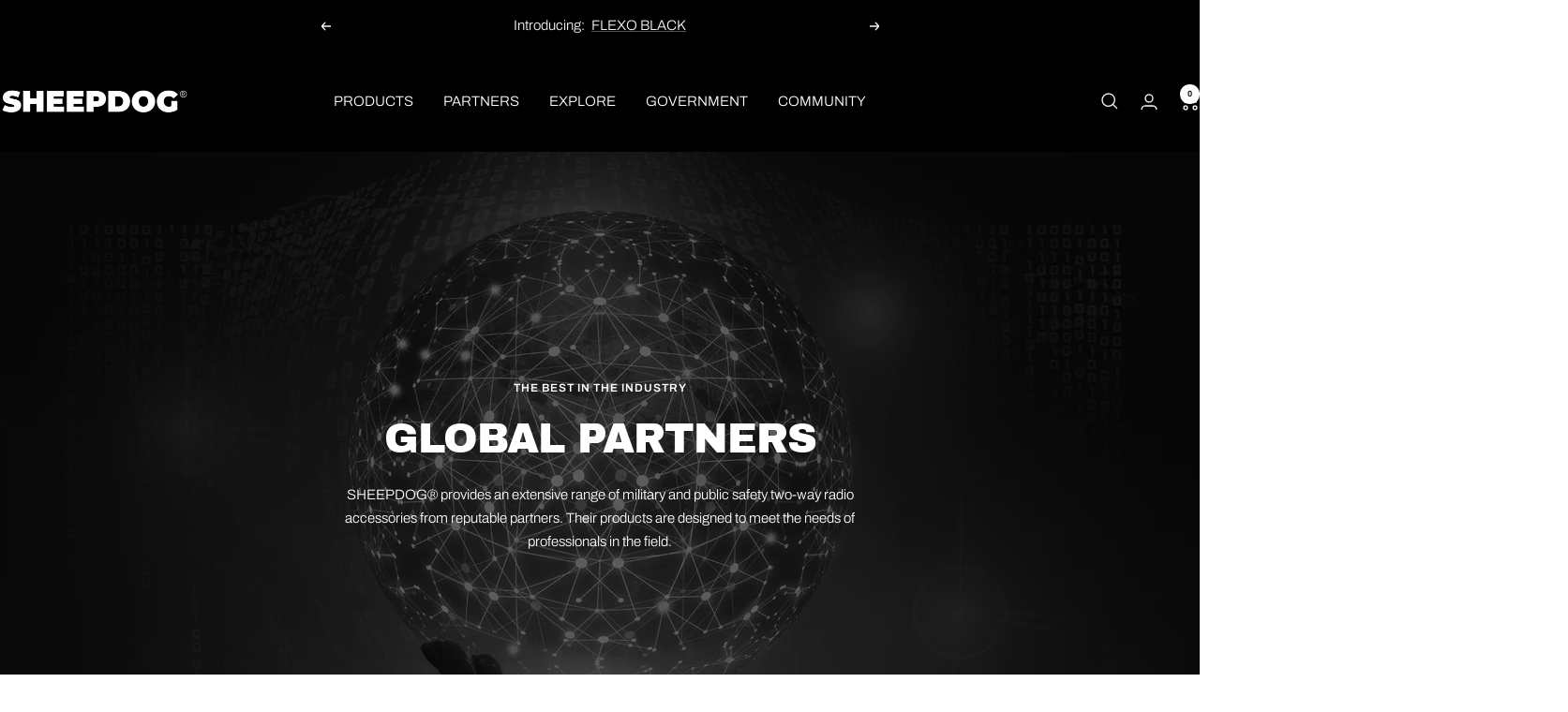

--- FILE ---
content_type: text/html; charset=utf-8
request_url: https://sheepdogmics.com/pages/brands-we-represent
body_size: 59154
content:
<!doctype html><html class="no-js" lang="en" dir="ltr">
  <head>
    <meta charset="utf-8">
    <meta name="viewport" content="width=device-width, initial-scale=1.0, height=device-height, minimum-scale=1.0, maximum-scale=1.0">
    <meta name="theme-color" content="#000000">
    <meta name="google-site-verification" content="d3tMhTxKhAt4LjjLVKgs15ivimHsVo4Wmtd1i8zRaYE" />
    <title>SHEEPDOG® Partners (Brands We Represent)</title><meta name="description" content="SHEEPDOG® offers a broad selection of Law Enforcement two-way radio accessories from the best brands in the industry."><link rel="canonical" href="https://sheepdogmics.com/pages/brands-we-represent"><link rel="shortcut icon" href="//sheepdogmics.com/cdn/shop/files/Sheepdog_Favicon.png?v=1722472404&width=96" type="image/png"><link rel="preconnect" href="https://cdn.shopify.com">
    <link rel="dns-prefetch" href="https://productreviews.shopifycdn.com">
    <link rel="dns-prefetch" href="https://www.google-analytics.com"><link rel="preconnect" href="https://fonts.shopifycdn.com" crossorigin><link rel="preload" as="style" href="//sheepdogmics.com/cdn/shop/t/155/assets/theme.css?v=91282794735727025631761944326">
    <link rel="preload" as="script" href="//sheepdogmics.com/cdn/shop/t/155/assets/vendor.js?v=32643890569905814191729656044">
    <link rel="preload" as="script" href="//sheepdogmics.com/cdn/shop/t/155/assets/theme.js?v=148393579530827558531729656044"><meta property="og:type" content="website">
  <meta property="og:title" content="SHEEPDOG® Partners (Brands We Represent)"><meta property="og:image" content="http://sheepdogmics.com/cdn/shop/files/Sheepdog_Social_Sharing_Image.png?v=1722472308&width=1024">
  <meta property="og:image:secure_url" content="https://sheepdogmics.com/cdn/shop/files/Sheepdog_Social_Sharing_Image.png?v=1722472308&width=1024">
  <meta property="og:image:width" content="1200">
  <meta property="og:image:height" content="628"><meta property="og:description" content="SHEEPDOG® offers a broad selection of Law Enforcement two-way radio accessories from the best brands in the industry."><meta property="og:url" content="https://sheepdogmics.com/pages/brands-we-represent">
<meta property="og:site_name" content="Sheepdog Microphones"><meta name="twitter:card" content="summary"><meta name="twitter:title" content="SHEEPDOG® Partners (Brands We Represent)">
  <meta name="twitter:description" content="SHEEPDOG® offers a broad selection of Law Enforcement two-way radio accessories from the best brands in the industry."><meta name="twitter:image" content="https://sheepdogmics.com/cdn/shop/files/Sheepdog_Social_Sharing_Image.png?v=1722472308&width=1200">
  <meta name="twitter:image:alt" content="">
    <script type="application/ld+json">
  {
    "@context": "https://schema.org",
    "@type": "BreadcrumbList",
    "itemListElement": [{
        "@type": "ListItem",
        "position": 1,
        "name": "Home",
        "item": "https://sheepdogmics.com"
      },{
            "@type": "ListItem",
            "position": 2,
            "name": "Brands We Represent",
            "item": "https://sheepdogmics.com/pages/brands-we-represent"
          }]
  }
</script>
    <link rel="preload" href="//sheepdogmics.com/cdn/fonts/archivo_black/archivoblack_n4.b08d53f45e5ceb17a38677219b15fcdd9c5f3519.woff2" as="font" type="font/woff2" crossorigin><link rel="preload" href="//sheepdogmics.com/cdn/fonts/archivo/archivo_n3.e41bf5e25d9efc4add39f7a7e0066e680b0bb437.woff2" as="font" type="font/woff2" crossorigin><style>
  /* Typography (heading) */
  @font-face {
  font-family: "Archivo Black";
  font-weight: 400;
  font-style: normal;
  font-display: swap;
  src: url("//sheepdogmics.com/cdn/fonts/archivo_black/archivoblack_n4.b08d53f45e5ceb17a38677219b15fcdd9c5f3519.woff2") format("woff2"),
       url("//sheepdogmics.com/cdn/fonts/archivo_black/archivoblack_n4.f60f1927c27470e666802dedb7cb371f393082b1.woff") format("woff");
}

/* Typography (body) */
  @font-face {
  font-family: Archivo;
  font-weight: 300;
  font-style: normal;
  font-display: swap;
  src: url("//sheepdogmics.com/cdn/fonts/archivo/archivo_n3.e41bf5e25d9efc4add39f7a7e0066e680b0bb437.woff2") format("woff2"),
       url("//sheepdogmics.com/cdn/fonts/archivo/archivo_n3.97e202b300ff112a37bcdb6c4be2c4363973bc6f.woff") format("woff");
}

@font-face {
  font-family: Archivo;
  font-weight: 300;
  font-style: italic;
  font-display: swap;
  src: url("//sheepdogmics.com/cdn/fonts/archivo/archivo_i3.a474c443b18701aabb25723884ae9d9cb6609cdc.woff2") format("woff2"),
       url("//sheepdogmics.com/cdn/fonts/archivo/archivo_i3.351822a362f4641d46438ce4c2a9edb740b28f0a.woff") format("woff");
}

@font-face {
  font-family: Archivo;
  font-weight: 600;
  font-style: normal;
  font-display: swap;
  src: url("//sheepdogmics.com/cdn/fonts/archivo/archivo_n6.06ce7cb3e84f9557d04c35761e39e39ea101fb19.woff2") format("woff2"),
       url("//sheepdogmics.com/cdn/fonts/archivo/archivo_n6.5dd16bc207dfc6d25ca8472d89387d828f610453.woff") format("woff");
}

@font-face {
  font-family: Archivo;
  font-weight: 600;
  font-style: italic;
  font-display: swap;
  src: url("//sheepdogmics.com/cdn/fonts/archivo/archivo_i6.0bb24d252a74d8be5c11aebd8e0623d0e78d962e.woff2") format("woff2"),
       url("//sheepdogmics.com/cdn/fonts/archivo/archivo_i6.fbf64fc840abbe90ebdedde597401d7b3b9f31ef.woff") format("woff");
}

:root {--heading-color: 40, 40, 40;
    --text-color: 40, 40, 40;
    --background: 255, 255, 255;
    --secondary-background: 245, 245, 245;
    --border-color: 223, 223, 223;
    --border-color-darker: 169, 169, 169;
    --success-color: 46, 158, 123;
    --success-background: 213, 236, 229;
    --error-color: 222, 42, 42;
    --error-background: 253, 240, 240;
    --primary-button-background: 222, 42, 42;
    --primary-button-text-color: 255, 255, 255;
    --secondary-button-background: 222, 42, 42;
    --secondary-button-text-color: 40, 40, 40;
    --product-star-rating: 246, 164, 41;
    --product-on-sale-accent: 222, 42, 42;
    --product-sold-out-accent: 91, 91, 91;
    --product-custom-label-background: 64, 93, 230;
    --product-custom-label-text-color: 255, 255, 255;
    --product-custom-label-2-background: 222, 42, 42;
    --product-custom-label-2-text-color: 255, 255, 255;
    --product-low-stock-text-color: 106, 106, 106;
    --product-in-stock-text-color: 46, 158, 123;
    --loading-bar-background: 40, 40, 40;

    /* We duplicate some "base" colors as root colors, which is useful to use on drawer elements or popover without. Those should not be overridden to avoid issues */
    --root-heading-color: 40, 40, 40;
    --root-text-color: 40, 40, 40;
    --root-background: 255, 255, 255;
    --root-border-color: 223, 223, 223;
    --root-primary-button-background: 222, 42, 42;
    --root-primary-button-text-color: 255, 255, 255;

    --base-font-size: 15px;
    --heading-font-family: "Archivo Black", sans-serif;
    --heading-font-weight: 400;
    --heading-font-style: normal;
    --heading-text-transform: uppercase;
    --text-font-family: Archivo, sans-serif;
    --text-font-weight: 300;
    --text-font-style: normal;
    --text-font-bold-weight: 600;

    /* Typography (font size) */
    --heading-xxsmall-font-size: 10px;
    --heading-xsmall-font-size: 10px;
    --heading-small-font-size: 11px;
    --heading-large-font-size: 32px;
    --heading-h1-font-size: 32px;
    --heading-h2-font-size: 28px;
    --heading-h3-font-size: 26px;
    --heading-h4-font-size: 22px;
    --heading-h5-font-size: 18px;
    --heading-h6-font-size: 16px;

    /* Control the look and feel of the theme by changing radius of various elements */
    --button-border-radius: 0px;
    --block-border-radius: 0px;
    --block-border-radius-reduced: 0px;
    --color-swatch-border-radius: 0px;

    /* Button size */
    --button-height: 48px;
    --button-small-height: 40px;

    /* Form related */
    --form-input-field-height: 48px;
    --form-input-gap: 16px;
    --form-submit-margin: 24px;

    /* Product listing related variables */
    --product-list-block-spacing: 32px;

    /* Video related */
    --play-button-background: 255, 255, 255;
    --play-button-arrow: 40, 40, 40;

    /* RTL support */
    --transform-logical-flip: 1;
    --transform-origin-start: left;
    --transform-origin-end: right;

    /* Other */
    --zoom-cursor-svg-url: url(//sheepdogmics.com/cdn/shop/t/155/assets/zoom-cursor.svg?v=172891867959524825321759361626);
    --arrow-right-svg-url: url(//sheepdogmics.com/cdn/shop/t/155/assets/arrow-right.svg?v=68514796191813554541729656044);
    --arrow-left-svg-url: url(//sheepdogmics.com/cdn/shop/t/155/assets/arrow-left.svg?v=57802358627795424921729656044);

    /* Some useful variables that we can reuse in our CSS. Some explanation are needed for some of them:
       - container-max-width-minus-gutters: represents the container max width without the edge gutters
       - container-outer-width: considering the screen width, represent all the space outside the container
       - container-outer-margin: same as container-outer-width but get set to 0 inside a container
       - container-inner-width: the effective space inside the container (minus gutters)
       - grid-column-width: represents the width of a single column of the grid
       - vertical-breather: this is a variable that defines the global "spacing" between sections, and inside the section
                            to create some "breath" and minimum spacing
     */
    --container-max-width: 1600px;
    --container-gutter: 24px;
    --container-max-width-minus-gutters: calc(var(--container-max-width) - (var(--container-gutter)) * 2);
    --container-outer-width: max(calc((100vw - var(--container-max-width-minus-gutters)) / 2), var(--container-gutter));
    --container-outer-margin: var(--container-outer-width);
    --container-inner-width: calc(100vw - var(--container-outer-width) * 2);

    --grid-column-count: 10;
    --grid-gap: 24px;
    --grid-column-width: calc((100vw - var(--container-outer-width) * 2 - var(--grid-gap) * (var(--grid-column-count) - 1)) / var(--grid-column-count));

    --vertical-breather: 36px;
    --vertical-breather-tight: 36px;

    /* Shopify related variables */
    --payment-terms-background-color: #ffffff;
  }

  @media screen and (min-width: 741px) {
    :root {
      --container-gutter: 40px;
      --grid-column-count: 20;
      --vertical-breather: 48px;
      --vertical-breather-tight: 48px;

      /* Typography (font size) */
      --heading-xsmall-font-size: 11px;
      --heading-small-font-size: 12px;
      --heading-large-font-size: 48px;
      --heading-h1-font-size: 48px;
      --heading-h2-font-size: 36px;
      --heading-h3-font-size: 30px;
      --heading-h4-font-size: 22px;
      --heading-h5-font-size: 18px;
      --heading-h6-font-size: 16px;

      /* Form related */
      --form-input-field-height: 52px;
      --form-submit-margin: 32px;

      /* Button size */
      --button-height: 52px;
      --button-small-height: 44px;
    }
  }

  @media screen and (min-width: 1200px) {
    :root {
      --vertical-breather: 64px;
      --vertical-breather-tight: 48px;
      --product-list-block-spacing: 48px;

      /* Typography */
      --heading-large-font-size: 58px;
      --heading-h1-font-size: 50px;
      --heading-h2-font-size: 44px;
      --heading-h3-font-size: 32px;
      --heading-h4-font-size: 26px;
      --heading-h5-font-size: 22px;
      --heading-h6-font-size: 16px;
    }
  }

  @media screen and (min-width: 1600px) {
    :root {
      --vertical-breather: 64px;
      --vertical-breather-tight: 48px;
    }
  }
</style>
    <script>
  // This allows to expose several variables to the global scope, to be used in scripts
  window.themeVariables = {
    settings: {
      direction: "ltr",
      pageType: "page",
      cartCount: 0,
      moneyFormat: "${{amount}}",
      moneyWithCurrencyFormat: "${{amount}} USD",
      showVendor: false,
      discountMode: "percentage",
      currencyCodeEnabled: false,
      cartType: "page",
      cartCurrency: "USD",
      mobileZoomFactor: 2.5
    },

    routes: {
      host: "sheepdogmics.com",
      rootUrl: "\/",
      rootUrlWithoutSlash: '',
      cartUrl: "\/cart",
      cartAddUrl: "\/cart\/add",
      cartChangeUrl: "\/cart\/change",
      searchUrl: "\/search",
      predictiveSearchUrl: "\/search\/suggest",
      productRecommendationsUrl: "\/recommendations\/products"
    },

    strings: {
      accessibilityDelete: "Delete",
      accessibilityClose: "Close",
      collectionSoldOut: "Sold out",
      collectionDiscount: "Save @savings@",
      productSalePrice: "Sale price",
      productRegularPrice: "Regular price",
      productFormUnavailable: "Unavailable",
      productFormSoldOut: "Sold out",
      productFormPreOrder: "Pre-order",
      productFormAddToCart: "Add to cart",
      searchNoResults: "No results could be found.",
      searchNewSearch: "New search",
      searchProducts: "Products",
      searchArticles: "Journal",
      searchPages: "Pages",
      searchCollections: "Collections",
      cartViewCart: "View cart",
      cartItemAdded: "Item added to your cart!",
      cartItemAddedShort: "Added to your cart!",
      cartAddOrderNote: "Add order note",
      cartEditOrderNote: "Edit order note",
      shippingEstimatorNoResults: "Sorry, we do not ship to your address.",
      shippingEstimatorOneResult: "There is one shipping rate for your address:",
      shippingEstimatorMultipleResults: "There are several shipping rates for your address:",
      shippingEstimatorError: "One or more error occurred while retrieving shipping rates:"
    },

    libs: {
      flickity: "\/\/sheepdogmics.com\/cdn\/shop\/t\/155\/assets\/flickity.js?v=176646718982628074891729656044",
      photoswipe: "\/\/sheepdogmics.com\/cdn\/shop\/t\/155\/assets\/photoswipe.js?v=132268647426145925301729656044",
      qrCode: "\/\/sheepdogmics.com\/cdn\/shopifycloud\/storefront\/assets\/themes_support\/vendor\/qrcode-3f2b403b.js"
    },

    breakpoints: {
      phone: 'screen and (max-width: 740px)',
      tablet: 'screen and (min-width: 741px) and (max-width: 999px)',
      tabletAndUp: 'screen and (min-width: 741px)',
      pocket: 'screen and (max-width: 999px)',
      lap: 'screen and (min-width: 1000px) and (max-width: 1199px)',
      lapAndUp: 'screen and (min-width: 1000px)',
      desktop: 'screen and (min-width: 1200px)',
      wide: 'screen and (min-width: 1400px)'
    }
  };

  window.addEventListener('pageshow', async () => {
    const cartContent = await (await fetch(`${window.themeVariables.routes.cartUrl}.js`, {cache: 'reload'})).json();
    document.documentElement.dispatchEvent(new CustomEvent('cart:refresh', {detail: {cart: cartContent}}));
  });

  if ('noModule' in HTMLScriptElement.prototype) {
    // Old browsers (like IE) that does not support module will be considered as if not executing JS at all
    document.documentElement.className = document.documentElement.className.replace('no-js', 'js');

    requestAnimationFrame(() => {
      const viewportHeight = (window.visualViewport ? window.visualViewport.height : document.documentElement.clientHeight);
      document.documentElement.style.setProperty('--window-height',viewportHeight + 'px');
    });
  }</script>

    <link rel="stylesheet" href="//sheepdogmics.com/cdn/shop/t/155/assets/theme.css?v=91282794735727025631761944326">

    <script src="https://cdnjs.cloudflare.com/ajax/libs/jquery/3.7.1/jquery.min.js" ></script>
    
    <script src="//sheepdogmics.com/cdn/shop/t/155/assets/vendor.js?v=32643890569905814191729656044" defer></script>
    <script src="//sheepdogmics.com/cdn/shop/t/155/assets/theme.js?v=148393579530827558531729656044" defer></script>
    <script src="//sheepdogmics.com/cdn/shop/t/155/assets/custom.js?v=178268215523847539261729656044" defer></script>
    <!-- <script src="//sheepdogmics.com/cdn/shop/t/155/assets/jquery.js?v=158417595810649192771729656044" ></script> -->
    <script src="//sheepdogmics.com/cdn/shop/t/155/assets/slick.js?v=18270799639888039791729656044" ></script>

    <!-- Global site tag (gtag.js) - Google Analytics -->
    <script async src="https://www.googletagmanager.com/gtag/js?id=G-JGG1MWG3ZL"></script>
    <script>
      window.dataLayer = window.dataLayer || [];
      function gtag(){dataLayer.push(arguments);}
      gtag('js', new Date());
    
      gtag('config', 'G-JGG1MWG3ZL');
    </script>
    <!-- Global site tag (gtag.js) - Google Ads: 458086208 -->
    <script async src="https://www.googletagmanager.com/gtag/js?id=AW-458086208"></script>
    <script>
      window.dataLayer = window.dataLayer || [];
      function gtag(){dataLayer.push(arguments);}
      gtag('js', new Date());
    
      gtag('config', 'AW-458086208');
    </script>

    
    <script>
  const boostSDAssetFileURL = "\/\/sheepdogmics.com\/cdn\/shop\/t\/155\/assets\/boost_sd_assets_file_url.gif?v=28613";
  window.boostSDAssetFileURL = boostSDAssetFileURL;

  if (window.boostSDAppConfig) {
    window.boostSDAppConfig.generalSettings.custom_js_asset_url = "//sheepdogmics.com/cdn/shop/t/155/assets/boost-sd-custom.js?v=160962118398746674481729656044";
    window.boostSDAppConfig.generalSettings.custom_css_asset_url = "//sheepdogmics.com/cdn/shop/t/155/assets/boost-sd-custom.css?v=72809539502277619291729656044";
  }

  
</script>

    <script>window.performance && window.performance.mark && window.performance.mark('shopify.content_for_header.start');</script><meta name="google-site-verification" content="d3tMhTxKhAt4LjjLVKgs15ivimHsVo4Wmtd1i8zRaYE">
<meta name="facebook-domain-verification" content="vqgu06u162mf6dd3fp9k7qbd1z5r6k">
<meta id="shopify-digital-wallet" name="shopify-digital-wallet" content="/41464070299/digital_wallets/dialog">
<meta name="shopify-checkout-api-token" content="7970587213e82af26a74df02cba562d2">
<meta id="in-context-paypal-metadata" data-shop-id="41464070299" data-venmo-supported="true" data-environment="production" data-locale="en_US" data-paypal-v4="true" data-currency="USD">
<script async="async" src="/checkouts/internal/preloads.js?locale=en-US"></script>
<link rel="preconnect" href="https://shop.app" crossorigin="anonymous">
<script async="async" src="https://shop.app/checkouts/internal/preloads.js?locale=en-US&shop_id=41464070299" crossorigin="anonymous"></script>
<script id="apple-pay-shop-capabilities" type="application/json">{"shopId":41464070299,"countryCode":"US","currencyCode":"USD","merchantCapabilities":["supports3DS"],"merchantId":"gid:\/\/shopify\/Shop\/41464070299","merchantName":"Sheepdog Microphones","requiredBillingContactFields":["postalAddress","email","phone"],"requiredShippingContactFields":["postalAddress","email","phone"],"shippingType":"shipping","supportedNetworks":["visa","masterCard","amex","discover","elo","jcb"],"total":{"type":"pending","label":"Sheepdog Microphones","amount":"1.00"},"shopifyPaymentsEnabled":true,"supportsSubscriptions":true}</script>
<script id="shopify-features" type="application/json">{"accessToken":"7970587213e82af26a74df02cba562d2","betas":["rich-media-storefront-analytics"],"domain":"sheepdogmics.com","predictiveSearch":true,"shopId":41464070299,"locale":"en"}</script>
<script>var Shopify = Shopify || {};
Shopify.shop = "sheepdogmics-com.myshopify.com";
Shopify.locale = "en";
Shopify.currency = {"active":"USD","rate":"1.0"};
Shopify.country = "US";
Shopify.theme = {"name":"Boost TURBO Testing","id":144611246302,"schema_name":"Focal","schema_version":"11.2.1","theme_store_id":714,"role":"main"};
Shopify.theme.handle = "null";
Shopify.theme.style = {"id":null,"handle":null};
Shopify.cdnHost = "sheepdogmics.com/cdn";
Shopify.routes = Shopify.routes || {};
Shopify.routes.root = "/";</script>
<script type="module">!function(o){(o.Shopify=o.Shopify||{}).modules=!0}(window);</script>
<script>!function(o){function n(){var o=[];function n(){o.push(Array.prototype.slice.apply(arguments))}return n.q=o,n}var t=o.Shopify=o.Shopify||{};t.loadFeatures=n(),t.autoloadFeatures=n()}(window);</script>
<script>
  window.ShopifyPay = window.ShopifyPay || {};
  window.ShopifyPay.apiHost = "shop.app\/pay";
  window.ShopifyPay.redirectState = null;
</script>
<script id="shop-js-analytics" type="application/json">{"pageType":"page"}</script>
<script defer="defer" async type="module" src="//sheepdogmics.com/cdn/shopifycloud/shop-js/modules/v2/client.init-shop-cart-sync_BdyHc3Nr.en.esm.js"></script>
<script defer="defer" async type="module" src="//sheepdogmics.com/cdn/shopifycloud/shop-js/modules/v2/chunk.common_Daul8nwZ.esm.js"></script>
<script type="module">
  await import("//sheepdogmics.com/cdn/shopifycloud/shop-js/modules/v2/client.init-shop-cart-sync_BdyHc3Nr.en.esm.js");
await import("//sheepdogmics.com/cdn/shopifycloud/shop-js/modules/v2/chunk.common_Daul8nwZ.esm.js");

  window.Shopify.SignInWithShop?.initShopCartSync?.({"fedCMEnabled":true,"windoidEnabled":true});

</script>
<script>
  window.Shopify = window.Shopify || {};
  if (!window.Shopify.featureAssets) window.Shopify.featureAssets = {};
  window.Shopify.featureAssets['shop-js'] = {"shop-cart-sync":["modules/v2/client.shop-cart-sync_QYOiDySF.en.esm.js","modules/v2/chunk.common_Daul8nwZ.esm.js"],"init-fed-cm":["modules/v2/client.init-fed-cm_DchLp9rc.en.esm.js","modules/v2/chunk.common_Daul8nwZ.esm.js"],"shop-button":["modules/v2/client.shop-button_OV7bAJc5.en.esm.js","modules/v2/chunk.common_Daul8nwZ.esm.js"],"init-windoid":["modules/v2/client.init-windoid_DwxFKQ8e.en.esm.js","modules/v2/chunk.common_Daul8nwZ.esm.js"],"shop-cash-offers":["modules/v2/client.shop-cash-offers_DWtL6Bq3.en.esm.js","modules/v2/chunk.common_Daul8nwZ.esm.js","modules/v2/chunk.modal_CQq8HTM6.esm.js"],"shop-toast-manager":["modules/v2/client.shop-toast-manager_CX9r1SjA.en.esm.js","modules/v2/chunk.common_Daul8nwZ.esm.js"],"init-shop-email-lookup-coordinator":["modules/v2/client.init-shop-email-lookup-coordinator_UhKnw74l.en.esm.js","modules/v2/chunk.common_Daul8nwZ.esm.js"],"pay-button":["modules/v2/client.pay-button_DzxNnLDY.en.esm.js","modules/v2/chunk.common_Daul8nwZ.esm.js"],"avatar":["modules/v2/client.avatar_BTnouDA3.en.esm.js"],"init-shop-cart-sync":["modules/v2/client.init-shop-cart-sync_BdyHc3Nr.en.esm.js","modules/v2/chunk.common_Daul8nwZ.esm.js"],"shop-login-button":["modules/v2/client.shop-login-button_D8B466_1.en.esm.js","modules/v2/chunk.common_Daul8nwZ.esm.js","modules/v2/chunk.modal_CQq8HTM6.esm.js"],"init-customer-accounts-sign-up":["modules/v2/client.init-customer-accounts-sign-up_C8fpPm4i.en.esm.js","modules/v2/client.shop-login-button_D8B466_1.en.esm.js","modules/v2/chunk.common_Daul8nwZ.esm.js","modules/v2/chunk.modal_CQq8HTM6.esm.js"],"init-shop-for-new-customer-accounts":["modules/v2/client.init-shop-for-new-customer-accounts_CVTO0Ztu.en.esm.js","modules/v2/client.shop-login-button_D8B466_1.en.esm.js","modules/v2/chunk.common_Daul8nwZ.esm.js","modules/v2/chunk.modal_CQq8HTM6.esm.js"],"init-customer-accounts":["modules/v2/client.init-customer-accounts_dRgKMfrE.en.esm.js","modules/v2/client.shop-login-button_D8B466_1.en.esm.js","modules/v2/chunk.common_Daul8nwZ.esm.js","modules/v2/chunk.modal_CQq8HTM6.esm.js"],"shop-follow-button":["modules/v2/client.shop-follow-button_CkZpjEct.en.esm.js","modules/v2/chunk.common_Daul8nwZ.esm.js","modules/v2/chunk.modal_CQq8HTM6.esm.js"],"lead-capture":["modules/v2/client.lead-capture_BntHBhfp.en.esm.js","modules/v2/chunk.common_Daul8nwZ.esm.js","modules/v2/chunk.modal_CQq8HTM6.esm.js"],"checkout-modal":["modules/v2/client.checkout-modal_CfxcYbTm.en.esm.js","modules/v2/chunk.common_Daul8nwZ.esm.js","modules/v2/chunk.modal_CQq8HTM6.esm.js"],"shop-login":["modules/v2/client.shop-login_Da4GZ2H6.en.esm.js","modules/v2/chunk.common_Daul8nwZ.esm.js","modules/v2/chunk.modal_CQq8HTM6.esm.js"],"payment-terms":["modules/v2/client.payment-terms_MV4M3zvL.en.esm.js","modules/v2/chunk.common_Daul8nwZ.esm.js","modules/v2/chunk.modal_CQq8HTM6.esm.js"]};
</script>
<script>(function() {
  var isLoaded = false;
  function asyncLoad() {
    if (isLoaded) return;
    isLoaded = true;
    var urls = ["https:\/\/image-optimizer.salessquad.co.uk\/scripts\/tiny_img_not_found_notifier_2262c9353fd67f548ff4a182f755c9dc.js?shop=sheepdogmics-com.myshopify.com","https:\/\/pc-quiz.s3.us-east-2.amazonaws.com\/current\/quiz-loader.min.js?shop=sheepdogmics-com.myshopify.com","https:\/\/design-packs.herokuapp.com\/design_packs_file.js?shop=sheepdogmics-com.myshopify.com","https:\/\/cdn.jsdelivr.net\/gh\/apphq\/slidecart-dist@master\/slidecarthq-forward.js?4\u0026shop=sheepdogmics-com.myshopify.com","https:\/\/shopify-extension.getredo.com\/main.js?widget_id=nsg4mka1nf5wenl\u0026shop=sheepdogmics-com.myshopify.com","\/\/cdn.shopify.com\/proxy\/463d4533f195c61bda821d07fe021cba19af3fb8d2effb10d8bf3e91a6fda008\/quotify.dev\/js\/widget.js?shop=sheepdogmics-com.myshopify.com\u0026sp-cache-control=cHVibGljLCBtYXgtYWdlPTkwMA","https:\/\/cdn.shopify.com\/s\/files\/1\/0597\/3783\/3627\/files\/tpsectioninstalltm.min.js?v=1738634779\u0026t=tapita-section-script-tags\u0026shop=sheepdogmics-com.myshopify.com","https:\/\/chat-widget.getredo.com\/widget.js?widgetId=nsg4mka1nf5wenl\u0026shop=sheepdogmics-com.myshopify.com"];
    for (var i = 0; i < urls.length; i++) {
      var s = document.createElement('script');
      s.type = 'text/javascript';
      s.async = true;
      s.src = urls[i];
      var x = document.getElementsByTagName('script')[0];
      x.parentNode.insertBefore(s, x);
    }
  };
  if(window.attachEvent) {
    window.attachEvent('onload', asyncLoad);
  } else {
    window.addEventListener('load', asyncLoad, false);
  }
})();</script>
<script id="__st">var __st={"a":41464070299,"offset":-28800,"reqid":"06be1f73-83a9-4a53-b40e-e6bf07c17f2a-1769021753","pageurl":"sheepdogmics.com\/pages\/brands-we-represent","s":"pages-85655584962","u":"164984a1fc18","p":"page","rtyp":"page","rid":85655584962};</script>
<script>window.ShopifyPaypalV4VisibilityTracking = true;</script>
<script id="captcha-bootstrap">!function(){'use strict';const t='contact',e='account',n='new_comment',o=[[t,t],['blogs',n],['comments',n],[t,'customer']],c=[[e,'customer_login'],[e,'guest_login'],[e,'recover_customer_password'],[e,'create_customer']],r=t=>t.map((([t,e])=>`form[action*='/${t}']:not([data-nocaptcha='true']) input[name='form_type'][value='${e}']`)).join(','),a=t=>()=>t?[...document.querySelectorAll(t)].map((t=>t.form)):[];function s(){const t=[...o],e=r(t);return a(e)}const i='password',u='form_key',d=['recaptcha-v3-token','g-recaptcha-response','h-captcha-response',i],f=()=>{try{return window.sessionStorage}catch{return}},m='__shopify_v',_=t=>t.elements[u];function p(t,e,n=!1){try{const o=window.sessionStorage,c=JSON.parse(o.getItem(e)),{data:r}=function(t){const{data:e,action:n}=t;return t[m]||n?{data:e,action:n}:{data:t,action:n}}(c);for(const[e,n]of Object.entries(r))t.elements[e]&&(t.elements[e].value=n);n&&o.removeItem(e)}catch(o){console.error('form repopulation failed',{error:o})}}const l='form_type',E='cptcha';function T(t){t.dataset[E]=!0}const w=window,h=w.document,L='Shopify',v='ce_forms',y='captcha';let A=!1;((t,e)=>{const n=(g='f06e6c50-85a8-45c8-87d0-21a2b65856fe',I='https://cdn.shopify.com/shopifycloud/storefront-forms-hcaptcha/ce_storefront_forms_captcha_hcaptcha.v1.5.2.iife.js',D={infoText:'Protected by hCaptcha',privacyText:'Privacy',termsText:'Terms'},(t,e,n)=>{const o=w[L][v],c=o.bindForm;if(c)return c(t,g,e,D).then(n);var r;o.q.push([[t,g,e,D],n]),r=I,A||(h.body.append(Object.assign(h.createElement('script'),{id:'captcha-provider',async:!0,src:r})),A=!0)});var g,I,D;w[L]=w[L]||{},w[L][v]=w[L][v]||{},w[L][v].q=[],w[L][y]=w[L][y]||{},w[L][y].protect=function(t,e){n(t,void 0,e),T(t)},Object.freeze(w[L][y]),function(t,e,n,w,h,L){const[v,y,A,g]=function(t,e,n){const i=e?o:[],u=t?c:[],d=[...i,...u],f=r(d),m=r(i),_=r(d.filter((([t,e])=>n.includes(e))));return[a(f),a(m),a(_),s()]}(w,h,L),I=t=>{const e=t.target;return e instanceof HTMLFormElement?e:e&&e.form},D=t=>v().includes(t);t.addEventListener('submit',(t=>{const e=I(t);if(!e)return;const n=D(e)&&!e.dataset.hcaptchaBound&&!e.dataset.recaptchaBound,o=_(e),c=g().includes(e)&&(!o||!o.value);(n||c)&&t.preventDefault(),c&&!n&&(function(t){try{if(!f())return;!function(t){const e=f();if(!e)return;const n=_(t);if(!n)return;const o=n.value;o&&e.removeItem(o)}(t);const e=Array.from(Array(32),(()=>Math.random().toString(36)[2])).join('');!function(t,e){_(t)||t.append(Object.assign(document.createElement('input'),{type:'hidden',name:u})),t.elements[u].value=e}(t,e),function(t,e){const n=f();if(!n)return;const o=[...t.querySelectorAll(`input[type='${i}']`)].map((({name:t})=>t)),c=[...d,...o],r={};for(const[a,s]of new FormData(t).entries())c.includes(a)||(r[a]=s);n.setItem(e,JSON.stringify({[m]:1,action:t.action,data:r}))}(t,e)}catch(e){console.error('failed to persist form',e)}}(e),e.submit())}));const S=(t,e)=>{t&&!t.dataset[E]&&(n(t,e.some((e=>e===t))),T(t))};for(const o of['focusin','change'])t.addEventListener(o,(t=>{const e=I(t);D(e)&&S(e,y())}));const B=e.get('form_key'),M=e.get(l),P=B&&M;t.addEventListener('DOMContentLoaded',(()=>{const t=y();if(P)for(const e of t)e.elements[l].value===M&&p(e,B);[...new Set([...A(),...v().filter((t=>'true'===t.dataset.shopifyCaptcha))])].forEach((e=>S(e,t)))}))}(h,new URLSearchParams(w.location.search),n,t,e,['guest_login'])})(!0,!0)}();</script>
<script integrity="sha256-4kQ18oKyAcykRKYeNunJcIwy7WH5gtpwJnB7kiuLZ1E=" data-source-attribution="shopify.loadfeatures" defer="defer" src="//sheepdogmics.com/cdn/shopifycloud/storefront/assets/storefront/load_feature-a0a9edcb.js" crossorigin="anonymous"></script>
<script crossorigin="anonymous" defer="defer" src="//sheepdogmics.com/cdn/shopifycloud/storefront/assets/shopify_pay/storefront-65b4c6d7.js?v=20250812"></script>
<script data-source-attribution="shopify.dynamic_checkout.dynamic.init">var Shopify=Shopify||{};Shopify.PaymentButton=Shopify.PaymentButton||{isStorefrontPortableWallets:!0,init:function(){window.Shopify.PaymentButton.init=function(){};var t=document.createElement("script");t.src="https://sheepdogmics.com/cdn/shopifycloud/portable-wallets/latest/portable-wallets.en.js",t.type="module",document.head.appendChild(t)}};
</script>
<script data-source-attribution="shopify.dynamic_checkout.buyer_consent">
  function portableWalletsHideBuyerConsent(e){var t=document.getElementById("shopify-buyer-consent"),n=document.getElementById("shopify-subscription-policy-button");t&&n&&(t.classList.add("hidden"),t.setAttribute("aria-hidden","true"),n.removeEventListener("click",e))}function portableWalletsShowBuyerConsent(e){var t=document.getElementById("shopify-buyer-consent"),n=document.getElementById("shopify-subscription-policy-button");t&&n&&(t.classList.remove("hidden"),t.removeAttribute("aria-hidden"),n.addEventListener("click",e))}window.Shopify?.PaymentButton&&(window.Shopify.PaymentButton.hideBuyerConsent=portableWalletsHideBuyerConsent,window.Shopify.PaymentButton.showBuyerConsent=portableWalletsShowBuyerConsent);
</script>
<script data-source-attribution="shopify.dynamic_checkout.cart.bootstrap">document.addEventListener("DOMContentLoaded",(function(){function t(){return document.querySelector("shopify-accelerated-checkout-cart, shopify-accelerated-checkout")}if(t())Shopify.PaymentButton.init();else{new MutationObserver((function(e,n){t()&&(Shopify.PaymentButton.init(),n.disconnect())})).observe(document.body,{childList:!0,subtree:!0})}}));
</script>
<link id="shopify-accelerated-checkout-styles" rel="stylesheet" media="screen" href="https://sheepdogmics.com/cdn/shopifycloud/portable-wallets/latest/accelerated-checkout-backwards-compat.css" crossorigin="anonymous">
<style id="shopify-accelerated-checkout-cart">
        #shopify-buyer-consent {
  margin-top: 1em;
  display: inline-block;
  width: 100%;
}

#shopify-buyer-consent.hidden {
  display: none;
}

#shopify-subscription-policy-button {
  background: none;
  border: none;
  padding: 0;
  text-decoration: underline;
  font-size: inherit;
  cursor: pointer;
}

#shopify-subscription-policy-button::before {
  box-shadow: none;
}

      </style>

<script>window.performance && window.performance.mark && window.performance.mark('shopify.content_for_header.end');</script>
  <link rel="preload" href="//sheepdogmics.com/cdn/shop/t/155/assets/design-pack-styles.css?v=50071276032222952041756422913" as="style">
<link href="//sheepdogmics.com/cdn/shop/t/155/assets/design-pack-styles.css?v=50071276032222952041756422913" rel="stylesheet" type="text/css" media="all" /> 

    
    <link href="//sheepdogmics.com/cdn/shop/t/155/assets/custom.css?v=152009000150392714981729656044" rel="stylesheet" type="text/css" media="all" /> 
    <link href="//sheepdogmics.com/cdn/shop/t/155/assets/slick.css?v=98340474046176884051729656044" rel="stylesheet" type="text/css" media="all" /> 
    <link href="//sheepdogmics.com/cdn/shop/t/155/assets/slick-theme.css?v=111566387709569418871729656044" rel="stylesheet" type="text/css" media="all" /> 
  <meta http-equiv="Access-Control-Allow-Origin" content="*">

<!-- BEGIN app block: shopify://apps/redo/blocks/redo_app_embed/c613644b-6df4-4d11-b336-43a5c06745a1 --><!-- BEGIN app snippet: env -->

<script>
  if (typeof process === "undefined") {
    process = {};
  }
  process.env ??= {};
  process.env.AMPLITUDE_API_KEY = "b5eacb35b49c693d959231826b35f7ca";
  process.env.IPIFY_API_KEY = "at_S8q5xe1hwi5jKf6CSb4V661KXTKK2";
  process.env.REDO_API_URL = "https://shopify-cdn.getredo.com";
  process.env.REDO_CHAT_WIDGET_URL = "https://chat-widget.getredo.com";
  process.env.REDO_SHOPIFY_SERVER_URL = "https://shopify-server.getredo.com";

  if (typeof redoStorefront === "undefined") {
    redoStorefront = {};
  }
  redoStorefront.env ??= {};
  redoStorefront.env.AMPLITUDE_API_KEY = "b5eacb35b49c693d959231826b35f7ca";
  redoStorefront.env.IPIFY_API_KEY = "at_S8q5xe1hwi5jKf6CSb4V661KXTKK2";
  redoStorefront.env.REDO_API_URL = "https://shopify-cdn.getredo.com";
  redoStorefront.env.REDO_CHAT_WIDGET_URL = "https://chat-widget.getredo.com";
  redoStorefront.env.REDO_SHOPIFY_SERVER_URL = "https://shopify-server.getredo.com";
</script>
<!-- END app snippet -->
<script>
  const parts = navigator.userAgent.split(" ").map(part => btoa(part)).join("").replace(/=/g, "").toLowerCase();
  if (!parts.includes("2hyb21lluxpz2h0ag91c2") && !parts.includes("w90bwzwcg93zxikdiwmjipk")) {
    const script = document.createElement("script");
    script.async = true;
    script.src = "https://cdn.shopify.com/extensions/019be1c8-b0f7-7bfa-aac1-62ab2ccff36d/redo-v1.139106/assets/main.js";
    document.head.appendChild(script);
  }
</script>

<!-- END app block --><!-- BEGIN app block: shopify://apps/instafeed/blocks/head-block/c447db20-095d-4a10-9725-b5977662c9d5 --><link rel="preconnect" href="https://cdn.nfcube.com/">
<link rel="preconnect" href="https://scontent.cdninstagram.com/">


  <script>
    document.addEventListener('DOMContentLoaded', function () {
      let instafeedScript = document.createElement('script');

      
        instafeedScript.src = 'https://cdn.nfcube.com/instafeed-bf4600dee8c3b00c16809ccf9284ec86.js';
      

      document.body.appendChild(instafeedScript);
    });
  </script>





<!-- END app block --><!-- BEGIN app block: shopify://apps/doc-404-broken-links-repair/blocks/404-fix-broken-links-widget/f4f2d416-cb00-4540-bda9-816d588bad3e --><script>
  const easy_template = 'page.brands';
</script>
<!-- END app block --><!-- BEGIN app block: shopify://apps/klip-coupons/blocks/klip-app/df38e221-ede4-4ad4-b47d-56524361a5be -->
  <!-- BEGIN app snippet: klip-cart --><!-- END app snippet -->
  <!-- BEGIN app snippet: klip-app -->

<script>
  (function(){
  

  

  const bogo_products = {};
  
;
      
    
const applyTranslate = (data, translateData) => {
    if(!translateData || !false || !true) return data;
    const res = data;
    for (const [key, value] of Object.entries(data)) {
      res[key] = translateData[key] && typeof value === 'object' && !Array.isArray(value) && value !== null ? applyTranslate(value, translateData[key]) : (translateData[key] ? translateData[key] : value)
    }

    return res;
  }

  const mainMetafield = applyTranslate({"id":"667f2810b3d5bd7111112500","host":"https:\/\/app.klipcoupons.com","domain":"sheepdogmics-com.myshopify.com","enabled":true,"enableLineItemProps":false,"enableForSubscription":false,"showCartSpendMessages":{"line_item":false,"order":false,"shipping":false},"showCartPopover":{"line_item":false,"bogo":false,"order":false,"shipping":false},"showCartQtyLimitWarning":{"line_item":false},"showCartUsageLimitMessage":{"bogo":false,"line_item":false,"order":false,"shipping":false},"useOrderDiscountForSingle":false,"isSumSeparatorChanged":false,"couponsPriority":"oldest_coupon","enableTranslations":false,"enableAutoTranslations":false,"uncheckable":true,"showMultipleCoupons":false,"cartUncheckable":false,"showMultipleCollectionCoupons":false,"couponsNumber":null,"collectionCouponsNumber":null,"productPath":"form[action*=\"\/cart\/add\"]","ATCPath":"form[action*=\"\/cart\/add\"] [type=submit], form[action*=\"\/cart\/add\"] .add_to_cart","ShortATCPath":"form[action*=\"\/cart\/add\"] [type=submit], form[action*=\"\/cart\/add\"] .add_to_cart","buyButtonSelector":null,"shortFormSelector":null,"variantIdSelector":null,"checkoutBtnSelector":null,"checkoutBtnRevalidate":false,"enableMathRounding":false,"sellingPlanIdSelector":"input[name=\"selling_plan\"]:not([type=\"radio\"]), input[type=\"radio\"][name=\"selling_plan\"]:checked","sellingPlanOneTimeValue":"","qtyInputSelector":null,"cartItemSelector":null,"cartItemNameSelector":null,"lineItemPath":".cart-item__quantity","cartPreviewUpdateEnabled":true,"cartPageItemsSelector":"","cartPageTotalSelector":"","cartPreviewItemsSelector":"","cartPreviewTotalSelector":"","drawerIconSelector":"","PDPCrossOutPriceEnabled":false,"collectionCrossOutPriceEnabled":false,"PDPPriceSelector":".product__info-wrapper .price__regular .price-item--regular, .product-info__price .text-lg:first-of-type, .price--product .price-item:first-of-type, .product__price span[data-price]","PDPSalePriceSelector":".product__info-wrapper .price__container .price__sale .price-item--sale, .product-info__price .text-lg:first-of-type, .price--product .price-item.price-item--sale:first-of-type, .product__price span[data-price]","cartNotEnough":{"quantity":"Spend {{quantity}} to unlock this discount.","amount":"At least {{amount}} items must be in cart for the discount."},"cartLabel":{"removeButton":{"styles":{"font-size":"12px","color":"#0059C9"},"text":"Remove"},"line_item":{"enabled":false,"text":"Coupon Applied","saveText":"Saved {{amount}}","saveStyles":{},"styles":{}},"order":{"enabled":false,"text":"Coupon Applied","saveText":"Saved {{amount}}","saveStyles":{},"styles":{}},"shipping":{"enabled":false,"text":"Coupon Applied","saveText":"Save {{amount}}","saveStyles":{},"styles":{}},"enabled":false,"text":"Coupon Clipped","styles":{"color":"#000000","font-weight":700,"font-size":"13px"},"saveText":"Save {{amount}}","saveStyles":{"color":"#2C8D53","font-weight":700,"font-size":"13px"}},"cartClipButton":{"line_item":{"enabled":false,"text":"Apply coupon","saveAmountText":"Save {{amount}}","saveAmountStyles":{},"styles":{}},"order":{"enabled":false,"text":"Clip coupon","saveAmountText":"Save {{amount}} on total order","saveAmountStyles":{},"styles":{}},"shipping":{"enabled":false,"text":"Clip coupon","saveAmountText":"Save {{amount}} on shipping","saveAmountStyles":{},"styles":{}},"enabled":false,"text":"Clip coupon","styles":{"font-size":"13px","font-weight":"700","background":"#fff","color":"#345395","border-color":"#345395","border-radius":"12px"},"saveAmountText":"Save {{amount}}","saveAmountStyles":{"font-size":"13px","font-weight":"700","background":"#fff","color":"#2C8D53"}},"cartBogoCoupon":{"label":{"text":"Add {{product title}} with {{amount}} OFF","styles":{}},"btn":{"text":"Add to cart","styles":{}},"enabled":false,"morePopupEnabled":false,"spendMessageEnabled":false},"cartPath":"[name=\"checkout\"], a[href*=\"\/checkout\"]","customCss":null,"isPaid":true,"storefrontApiToken":null,"collectionPage":{"couponBox":{"styles":{}}},"publishedCouponsCount":1,"workByLineItemProps":false,"currentPlanFeatures":{"purchased":true,"order_and_shipping_discounts":true,"bogo":true,"product_page_coupons":false,"cart_page_coupons":true,"basic_targeting_settings":false,"coupon_schedule":true,"countdown_timer":true,"collection_page_coupons":true,"utm_targeting":true,"location_targeting":true,"translations":true,"cross_out_product_page_price":true,"visibility_cart":false},"currenciesRates":{"rates":{"AED":0.272294,"AFN":0.0153216,"ALL":0.012012,"AMD":0.00263554,"ANG":0.554477,"AUD":0.668777,"AWG":0.558659,"AZN":0.588235,"BAM":0.594341,"BBD":0.5,"BDT":0.00816997,"BGN":0.594341,"BIF":0.000337555,"BND":0.777099,"BOB":0.144602,"BSD":1,"BWP":0.0747959,"BZD":0.496426,"CAD":0.719386,"CDF":0.000438973,"CHF":1.25193,"CNY":0.143492,"CRC":0.00204378,"CVE":0.0105417,"CZK":0.0478988,"DJF":0.00561359,"DKK":0.155573,"DOP":0.0156891,"DZD":0.0076871,"EGP":0.0212105,"ETB":0.00640529,"EUR":1.16243,"FJD":0.438635,"FKP":1.34028,"GBP":1.34028,"GMD":0.013554,"GNF":0.000114149,"GTQ":0.130396,"GYD":0.0047782,"HKD":0.128238,"HNL":0.0378449,"HRK":0.154281,"HUF":0.00301707,"IDR":0.0000591535,"ILS":0.317663,"INR":0.0110247,"ISK":0.00795038,"JMD":0.00633294,"JPY":0.00634633,"KES":0.00774783,"KGS":0.0114353,"KHR":0.000248445,"KMF":0.00236282,"KRW":0.000678543,"KYD":1.20348,"KZT":0.00195375,"LAK":0.0000462521,"LBP":0.0000111562,"LKR":0.00322465,"MAD":0.108344,"MDL":0.0583146,"MKD":0.0188529,"MMK":0.000476241,"MNT":0.000280447,"MOP":0.124503,"MUR":0.0216053,"MVR":0.0646849,"MWK":0.000576377,"MYR":0.246527,"NGN":0.000703152,"NIO":0.0271793,"NPR":0.00688718,"NZD":0.576361,"PEN":0.29757,"PGK":0.233993,"PHP":0.0168346,"PKR":0.00356939,"PLN":0.275231,"PYG":0.000147223,"QAR":0.274725,"RON":0.228043,"RSD":0.00988614,"RWF":0.000685263,"SAR":0.266667,"SBD":0.123171,"SEK":0.108643,"SGD":0.777099,"SHP":1.34028,"SLL":0.0000437921,"STD":0.0000470617,"THB":0.0319426,"TJS":0.107375,"TOP":0.417313,"TTD":0.147281,"TWD":0.0316201,"TZS":0.000397009,"UAH":0.0230402,"UGX":0.00028144,"UYU":0.0258106,"UZS":0.0000836115,"VND":0.0000378732,"VUV":0.0082371,"WST":0.361226,"XAF":0.00177211,"XCD":0.369392,"XOF":0.00177211,"XPF":0.00974116,"YER":0.00419353,"USD":1},"primaryCurrency":"USD"},"crossedPriceTimeout":1500}, null);
  let mainCouponsMetafield = [{"id":"6965a45d0f909b868acd7f6c","title":"TRIAD PRO","discount":{"combineOrderDiscounts":false,"type":"fixed_amount","value":10,"max":null}}];

  
  

  

  const couponsTranslates = [
].filter(coupon => mainCouponsMetafield.some(i => i.id === coupon.id));

  const coupons = [{"id":"6965a45d0f909b868acd7f6c","shopId":"667f2810b3d5bd7111112500","title":"TRIAD PRO","type":"line_item","bogo":{"discountLimit":{"type":"quantity","value":1},"selectedItems":[],"selectedItemsQty":1,"scaling":false,"maxQtyY":null},"visibility":{"productPage":true,"cartPage":true},"startDate":"1\/12\/2026 5:45 PM","endDate":null,"discount":{"combineOrderDiscounts":false,"type":"fixed_amount","value":10,"max":null},"discountConditions":{"OR":[]},"subscriptionMode":"one_time","target":{"exclude":{"enabled":false,"products":[],"type":"products","selectedItems":[],"tags":null},"type":"products","selectedItems":[{"id":"9093746753758","handle":"triad-pro-ptt-microphone-qd","title":"TRIAD PRO™ PTT\/Microphone, Waterproof (IP68), Quick Disconnect","imageSrc":"https:\/\/cdn.shopify.com\/s\/files\/1\/0414\/6407\/0299\/files\/bolo-pttmicrophone-waterproof-ip68-quick-disconnect-3997960.png?v=1767872889"}],"tags":null},"marketingTarget":{"utm":{"utmTargeting":false,"sourceWhiteList":null},"location":{"enabled":false,"whiteList":[]},"customer":{"email":{"whiteList":""},"tags":{"whiteList":""},"exclude":{"type":"none","emails":"","tags":""},"enabled":false,"type":"email"},"spend":{"enabled":false,"type":"quantity","scope":"cart","quantity":null,"amount":null}},"published":true,"customerLoginRequired":false,"onePerCustomer":false,"autoClipped":false,"qtyLimit":null,"itemQtyLimit":null,"usageLimit":null,"usage":3,"front":{"widget":{"label":{"text":"","styles":{"font-size":"12px","font-weight":700,"color":"#000000"}},"widthType":"full-width","styles":{"padding":"0px","border-radius":"0px","border-color":"#000000","background":"#ffffff00","border-style":"none","border-width":"1px"}},"badge":{"shape":{"type":"flag","text":"OFFER","styles":{"font-size":"12px","font-weight":700,"color":"#ffffff","background":"#db740d"}},"icon":{"type":"fa-truck-fast","styles":{"font-size":"20px","color":"#4A4A4A"}},"shortShape":{"enabled":false,"type":"rectangle","text":"Save {{amount}}","styles":{"font-size":"12px","font-weight":700,"color":"#111111","background":"#7FDA6A"}},"type":"shape"},"flag":{"text":"Coupon","flaggable":true,"styles":{}},"shortFlag":{"text":"Save","flaggable":true,"styles":{}},"shortLabel":{"text":"with coupon","styles":{"font-size":"14px","font-weight":700,"color":"#111111"}},"label":{"text":"Apply {{amount}} coupon","appliedText":"Discount is applied at checkout","styles":{"font-size":"14px","font-weight":700,"color":"#333333"},"appliedStyles":{"color":"#078508"}},"bogo":{"label":{"text":"Buy {{buy-qty}} Get {{get-qty}} {{amount-off}} – {{product-title}}","styles":{"font-size":"14px","font-weight":700,"color":"#303030"}},"showImage":true,"showPrice":true,"image":{"width":"40px"}},"redeemAction":{"checkbox":{"appliedStyles":{"color":"#078508","tickColor":"#ffffff"},"styles":{"size":"17px","border-radius":"3px","color":"#ffffff","border-color":"#000000","border-style":"solid","border-width":"1px"}},"button":{"text":"Redeem now!","appliedText":"Redeemed!","position":"after","styles":{"border-radius":"5px","font-size":"14px","font-weight":700,"color":"#ffffff","background":"#DA730D","border-color":"#000000","border-style":"none","border-width":"1px"},"appliedStyles":{"background":"#A5A5A5","color":"#ffffff"}},"type":"checkbox"},"checkbox":{"styles":{},"appliedStyles":{}},"more":{"link":{"url":"","text":"Terms","styles":{"font-size":"14px","font-style":"normal","text-decoration":"none","font-weight":700,"color":"#007185"}},"popup":{"header":{"text":"Coupon details","styles":{"background":"#F3F3F3","color":"#000","font-size":"16px","font-weight":700}},"text":""},"show":false,"displayed":"popup"},"limit":{"progressBar":{"backgroundColor":"#E3E3E3","fillColor":"#FF0000"},"show":true,"position":"bottom","text":"Hurry! Only {{quantity}} coupons remaining","styles":{"font-size":"12px","font-weight":700,"color":"#000000"},"numberHighlightColor":"#FF0000","showProgressBar":false,"containerStyles":{"padding":"0px","border-radius":"0px","background-color":"transparent","border-style":"none"}},"spendMessage":{"progressAmount":{"text":"Spend {{amount}} to unlock a {{discount-amount}} discount on this product","styles":{"font-size":"12px","font-weight":700,"color":"#FF8000"}},"progressQuantity":{"text":"Add {{quantity}} items to your cart to unlock this discount","styles":{"font-size":"12px","font-weight":700,"color":"#FF8000"}},"successAmount":{"text":"You've unlocked a {{discount-amount}} discount on this product!","styles":{"font-size":"12px","font-weight":700,"color":"#078508"}},"successQuantity":{"text":"You've unlocked a {{discount-amount}} discount on this product!","styles":{"font-size":"12px","font-weight":700,"color":"#078508"}},"containerStyles":{"padding":"0","border-radius":"0","background":"#FFFFFF","background-color":"transparent","border-style":"none"},"showOnProductPage":true,"showInCart":true,"position":"bottom","isNested":false},"timer":{"daily":{"days":{"monday":false,"tuesday":false,"wednesday":false,"thursday":false,"friday":false,"saturday":false,"sunday":false},"startTime":"00:00","endTime":"23:59"},"restart":{"enabled":false,"delay":0},"container":{"colons":true,"styles":{"background-color":"#ffffff00","padding":"0px","gap":"5px","border-radius":"0px","border-style":"solid","border-width":"0px","border-color":"#ffffff00"}},"label":{"position":"left","text":"⏰ Hurry up! Sale ends in","styles":{"font-size":"14px","font-weight":700,"color":"#000000"}},"box":{"labels":{"type":"short","position":"inside","styles":{"font-size":"14px","font-weight":700,"color":"#616161","text-transform":"lowercase","font-style":"normal","text-decoration":"none"}},"styles":{"background-color":"#ffffff00","border-color":"#ffffff00","border-radius":"0px","border-width":"0px","border-style":"solid","width":"29px","font-size":"14px","font-weight":700,"color":"#616161","font-style":"normal","text-decoration":"none"}},"timerLabels":{"days":{"short":"d","long":"days"},"hours":{"short":"h","long":"hrs"},"minutes":{"short":"m","long":"mins"},"seconds":{"short":"s","long":"secs"}},"enabled":false,"resetTime":null,"collectionEnabled":false,"expirationAllProducts":false,"position":"bottom","location":"product","mode":"duration","inheritDateFromSchedule":false,"time":900,"preset":1,"text":"⏰ Hurry up! Sale ends in","styles":{},"countdownStyles":{},"isNestedInTemplate":false},"upsellBar":{"text":{"progress":{"value":"Add {{cart-amount}} more to unlock {{amount}} off on this product!","styles":{"color":"#000000"}},"success":{"value":"Nice! You’ve unlocked {{amount}} off on this product.","styles":{"color":"#000000"}},"styles":{"font-size":"14px","font-weight":700}},"progressBar":{"wrapperStyles":{"background-color":"#E3E3E3"},"innerStyles":{"background-color":"#DA730D"},"successStyles":{"background-color":"#1F7D53"}},"enabled":true,"position":"below","isNestedInTemplate":false},"cartQtyLimitWarning":{"enabled":false,"text":"Only {{order-limit}} coupon per order. The highest-value coupon will apply at checkout.","styles":{"font-size":"12px","font-weight":700,"color":"#FF0000"}}},"createdAt":"2026-01-13T01:48:13.411Z","updatedAt":"2026-01-13T21:01:49.263Z"}

].filter(coupon => mainCouponsMetafield.some(i => i.id === coupon.id)).map(coupon => {
    const translateCoupon = couponsTranslates.find(c => c.id === coupon.id);
    return applyTranslate(coupon, translateCoupon);
  });

  const marketingTarget =  null 

  
  const orders = [[]]

  KLIP_APP_DATA = {
    currentDate: "2026\/01\/21 10:55",
    domain: mainMetafield.domain,
    storefrontApiToken: mainMetafield.storefrontApiToken,
    id: mainMetafield.id,
    enableLineItemProps: !!mainMetafield.enableLineItemProps,
    enableForSubscription: !!mainMetafield.enableForSubscription,
    showCartSpendMessages: mainMetafield.showCartSpendMessages,
    showCartPopover: mainMetafield.showCartPopover,
    showCartQtyLimitWarning: mainMetafield.showCartQtyLimitWarning,
    showCartUsageLimitMessage: mainMetafield.showCartUsageLimitMessage,
    useOrderDiscountForSingle: !!mainMetafield.useOrderDiscountForSingle,
    enableTranslations: !!mainMetafield.enableTranslations,
    uncheckable: !!mainMetafield.uncheckable,
    cartUncheckable: !!mainMetafield.cartUncheckable,
    showMultipleCoupons: !!mainMetafield.showMultipleCoupons,
    showMultipleCollectionCoupons: !!mainMetafield.showMultipleCollectionCoupons,
    couponsNumber: mainMetafield.couponsNumber,
    collectionCouponsNumber: mainMetafield.collectionCouponsNumber,
    couponsPriority: mainMetafield.couponsPriority,
    productPath: mainMetafield.productPath,
    buyButtonSelector: mainMetafield.buyButtonSelector,
    variantIdSelector: mainMetafield.variantIdSelector,
    checkoutBtnSelector: mainMetafield.checkoutBtnSelector,
    sellingPlanIdSelector: mainMetafield.sellingPlanIdSelector,
    sellingPlanOneTimeValue: mainMetafield.sellingPlanOneTimeValue,
    qtyInputSelector: mainMetafield.qtyInputSelector,
    cartItemSelector: mainMetafield.cartItemSelector,
    cartItemNameSelector: mainMetafield.cartItemNameSelector,
    checkoutBtnRevalidate: mainMetafield.checkoutBtnRevalidate,
    enableMathRounding: mainMetafield.enableMathRounding,
    shortFormSelector: mainMetafield.shortFormSelector,
    isSumSeparatorChanged: mainMetafield.isSumSeparatorChanged,
    PDPCrossOutPriceEnabled: mainMetafield.PDPCrossOutPriceEnabled,
    collectionCrossOutPriceEnabled: mainMetafield.collectionCrossOutPriceEnabled,
    crossedPriceTimeout: mainMetafield.crossedPriceTimeout,
    PDPPriceSelector: mainMetafield.PDPPriceSelector,
    PDPSalePriceSelector: mainMetafield.PDPSalePriceSelector,
    ATCPath: mainMetafield.ATCPath,
    ShortATCPath: mainMetafield.ShortATCPath,
    lineItemPath: mainMetafield.lineItemPath,
    cartPageItemsSelector: mainMetafield.cartPageItemsSelector,
    cartPreviewUpdateEnabled: mainMetafield.cartPreviewUpdateEnabled,
    cartPageTotalSelector: mainMetafield.cartPageTotalSelector,
    cartPreviewItemsSelector: mainMetafield.cartPreviewItemsSelector,
    cartPreviewTotalSelector: mainMetafield.cartPreviewTotalSelector,
    drawerIconSelector: mainMetafield.drawerIconSelector,
    cartNotEnough: mainMetafield.cartNotEnough,
    cartLabel: mainMetafield.cartLabel,
    cartClipButton: mainMetafield.cartClipButton,
    cartBogoCoupon: mainMetafield.cartBogoCoupon,
    timerLabels: mainMetafield.timerLabels,
    host: mainMetafield.host,
    cartPath: mainMetafield.cartPath,
    customCSS: mainMetafield.customCss,
    collectionPage: mainMetafield.collectionPage,
    workByLineItemProps: mainMetafield.workByLineItemProps,
    currentPlanFeatures: {...mainMetafield.currentPlanFeatures, bogo: true},
    currenciesRates: mainMetafield.currenciesRates,
    currency: "USD",
    moneyFormat: "${{amount}}",
    crossOutMoneyFormat:  "${{amount}}" ,
    loggedIn: false,
    page:'other',products: {},
    cart: {"note":null,"attributes":{},"original_total_price":0,"total_price":0,"total_discount":0,"total_weight":0.0,"item_count":0,"items":[],"requires_shipping":false,"currency":"USD","items_subtotal_price":0,"cart_level_discount_applications":[],"checkout_charge_amount":0},
    coupons: coupons,
    customerOrders: orders,
    customerMarketingTarget: marketingTarget,
    bogoProducts: bogo_products
  }
  })()
</script>
<!-- END app snippet -->
  <script defer src="https://cdn.shopify.com/extensions/019be048-d362-792f-9a23-3ea4280c7ac8/storefront-252/assets/klip-app.js"></script>




<!-- END app block --><!-- BEGIN app block: shopify://apps/klaviyo-email-marketing-sms/blocks/klaviyo-onsite-embed/2632fe16-c075-4321-a88b-50b567f42507 -->












  <script async src="https://static.klaviyo.com/onsite/js/SWnuw8/klaviyo.js?company_id=SWnuw8"></script>
  <script>!function(){if(!window.klaviyo){window._klOnsite=window._klOnsite||[];try{window.klaviyo=new Proxy({},{get:function(n,i){return"push"===i?function(){var n;(n=window._klOnsite).push.apply(n,arguments)}:function(){for(var n=arguments.length,o=new Array(n),w=0;w<n;w++)o[w]=arguments[w];var t="function"==typeof o[o.length-1]?o.pop():void 0,e=new Promise((function(n){window._klOnsite.push([i].concat(o,[function(i){t&&t(i),n(i)}]))}));return e}}})}catch(n){window.klaviyo=window.klaviyo||[],window.klaviyo.push=function(){var n;(n=window._klOnsite).push.apply(n,arguments)}}}}();</script>

  




  <script>
    window.klaviyoReviewsProductDesignMode = false
  </script>







<!-- END app block --><!-- BEGIN app block: shopify://apps/puco-sections-blocks/blocks/app-embed-stylesheet/f1ea0cb9-0193-44b7-bab7-d0fd6bec6cbf --><!-- END app block --><script src="https://cdn.shopify.com/extensions/019ba60f-601f-7702-8791-3dd2615c9ba4/referral-page-139/assets/bixgrow_referral_widget.js" type="text/javascript" defer="defer"></script>
<link href="https://cdn.shopify.com/extensions/019ba60f-601f-7702-8791-3dd2615c9ba4/referral-page-139/assets/bixgrow_affiliate_marketing.css" rel="stylesheet" type="text/css" media="all">
<script src="https://cdn.shopify.com/extensions/0199c80f-3fc5-769c-9434-a45d5b4e95b5/theme-app-extension-prod-28/assets/easytabs.min.js" type="text/javascript" defer="defer"></script>
<script src="https://cdn.shopify.com/extensions/019ba60f-601f-7702-8791-3dd2615c9ba4/referral-page-139/assets/bixgrow_affiliate_toolbar.js" type="text/javascript" defer="defer"></script>
<script src="https://cdn.shopify.com/extensions/b71df5e1-852f-4cc6-8092-20e49b52f727/doc-404-broken-links-repair-13/assets/404fix1.3.0.min.js" type="text/javascript" defer="defer"></script>
<link href="https://cdn.shopify.com/extensions/019be048-d362-792f-9a23-3ea4280c7ac8/storefront-252/assets/klip-app.css" rel="stylesheet" type="text/css" media="all">
<script src="https://cdn.shopify.com/extensions/0199b410-61bf-77b9-b63d-ecfabc2ad3db/pusher-sections-builder-7/assets/base.js" type="text/javascript" defer="defer"></script>
<script src="https://cdn.shopify.com/extensions/019ba60f-601f-7702-8791-3dd2615c9ba4/referral-page-139/assets/bixgrow_tracker_logic.js" type="text/javascript" defer="defer"></script>
<link href="https://cdn.shopify.com/extensions/0199b410-61bf-77b9-b63d-ecfabc2ad3db/pusher-sections-builder-7/assets/base.css" rel="stylesheet" type="text/css" media="all">
<link href="https://monorail-edge.shopifysvc.com" rel="dns-prefetch">
<script>(function(){if ("sendBeacon" in navigator && "performance" in window) {try {var session_token_from_headers = performance.getEntriesByType('navigation')[0].serverTiming.find(x => x.name == '_s').description;} catch {var session_token_from_headers = undefined;}var session_cookie_matches = document.cookie.match(/_shopify_s=([^;]*)/);var session_token_from_cookie = session_cookie_matches && session_cookie_matches.length === 2 ? session_cookie_matches[1] : "";var session_token = session_token_from_headers || session_token_from_cookie || "";function handle_abandonment_event(e) {var entries = performance.getEntries().filter(function(entry) {return /monorail-edge.shopifysvc.com/.test(entry.name);});if (!window.abandonment_tracked && entries.length === 0) {window.abandonment_tracked = true;var currentMs = Date.now();var navigation_start = performance.timing.navigationStart;var payload = {shop_id: 41464070299,url: window.location.href,navigation_start,duration: currentMs - navigation_start,session_token,page_type: "page"};window.navigator.sendBeacon("https://monorail-edge.shopifysvc.com/v1/produce", JSON.stringify({schema_id: "online_store_buyer_site_abandonment/1.1",payload: payload,metadata: {event_created_at_ms: currentMs,event_sent_at_ms: currentMs}}));}}window.addEventListener('pagehide', handle_abandonment_event);}}());</script>
<script id="web-pixels-manager-setup">(function e(e,d,r,n,o){if(void 0===o&&(o={}),!Boolean(null===(a=null===(i=window.Shopify)||void 0===i?void 0:i.analytics)||void 0===a?void 0:a.replayQueue)){var i,a;window.Shopify=window.Shopify||{};var t=window.Shopify;t.analytics=t.analytics||{};var s=t.analytics;s.replayQueue=[],s.publish=function(e,d,r){return s.replayQueue.push([e,d,r]),!0};try{self.performance.mark("wpm:start")}catch(e){}var l=function(){var e={modern:/Edge?\/(1{2}[4-9]|1[2-9]\d|[2-9]\d{2}|\d{4,})\.\d+(\.\d+|)|Firefox\/(1{2}[4-9]|1[2-9]\d|[2-9]\d{2}|\d{4,})\.\d+(\.\d+|)|Chrom(ium|e)\/(9{2}|\d{3,})\.\d+(\.\d+|)|(Maci|X1{2}).+ Version\/(15\.\d+|(1[6-9]|[2-9]\d|\d{3,})\.\d+)([,.]\d+|)( \(\w+\)|)( Mobile\/\w+|) Safari\/|Chrome.+OPR\/(9{2}|\d{3,})\.\d+\.\d+|(CPU[ +]OS|iPhone[ +]OS|CPU[ +]iPhone|CPU IPhone OS|CPU iPad OS)[ +]+(15[._]\d+|(1[6-9]|[2-9]\d|\d{3,})[._]\d+)([._]\d+|)|Android:?[ /-](13[3-9]|1[4-9]\d|[2-9]\d{2}|\d{4,})(\.\d+|)(\.\d+|)|Android.+Firefox\/(13[5-9]|1[4-9]\d|[2-9]\d{2}|\d{4,})\.\d+(\.\d+|)|Android.+Chrom(ium|e)\/(13[3-9]|1[4-9]\d|[2-9]\d{2}|\d{4,})\.\d+(\.\d+|)|SamsungBrowser\/([2-9]\d|\d{3,})\.\d+/,legacy:/Edge?\/(1[6-9]|[2-9]\d|\d{3,})\.\d+(\.\d+|)|Firefox\/(5[4-9]|[6-9]\d|\d{3,})\.\d+(\.\d+|)|Chrom(ium|e)\/(5[1-9]|[6-9]\d|\d{3,})\.\d+(\.\d+|)([\d.]+$|.*Safari\/(?![\d.]+ Edge\/[\d.]+$))|(Maci|X1{2}).+ Version\/(10\.\d+|(1[1-9]|[2-9]\d|\d{3,})\.\d+)([,.]\d+|)( \(\w+\)|)( Mobile\/\w+|) Safari\/|Chrome.+OPR\/(3[89]|[4-9]\d|\d{3,})\.\d+\.\d+|(CPU[ +]OS|iPhone[ +]OS|CPU[ +]iPhone|CPU IPhone OS|CPU iPad OS)[ +]+(10[._]\d+|(1[1-9]|[2-9]\d|\d{3,})[._]\d+)([._]\d+|)|Android:?[ /-](13[3-9]|1[4-9]\d|[2-9]\d{2}|\d{4,})(\.\d+|)(\.\d+|)|Mobile Safari.+OPR\/([89]\d|\d{3,})\.\d+\.\d+|Android.+Firefox\/(13[5-9]|1[4-9]\d|[2-9]\d{2}|\d{4,})\.\d+(\.\d+|)|Android.+Chrom(ium|e)\/(13[3-9]|1[4-9]\d|[2-9]\d{2}|\d{4,})\.\d+(\.\d+|)|Android.+(UC? ?Browser|UCWEB|U3)[ /]?(15\.([5-9]|\d{2,})|(1[6-9]|[2-9]\d|\d{3,})\.\d+)\.\d+|SamsungBrowser\/(5\.\d+|([6-9]|\d{2,})\.\d+)|Android.+MQ{2}Browser\/(14(\.(9|\d{2,})|)|(1[5-9]|[2-9]\d|\d{3,})(\.\d+|))(\.\d+|)|K[Aa][Ii]OS\/(3\.\d+|([4-9]|\d{2,})\.\d+)(\.\d+|)/},d=e.modern,r=e.legacy,n=navigator.userAgent;return n.match(d)?"modern":n.match(r)?"legacy":"unknown"}(),u="modern"===l?"modern":"legacy",c=(null!=n?n:{modern:"",legacy:""})[u],f=function(e){return[e.baseUrl,"/wpm","/b",e.hashVersion,"modern"===e.buildTarget?"m":"l",".js"].join("")}({baseUrl:d,hashVersion:r,buildTarget:u}),m=function(e){var d=e.version,r=e.bundleTarget,n=e.surface,o=e.pageUrl,i=e.monorailEndpoint;return{emit:function(e){var a=e.status,t=e.errorMsg,s=(new Date).getTime(),l=JSON.stringify({metadata:{event_sent_at_ms:s},events:[{schema_id:"web_pixels_manager_load/3.1",payload:{version:d,bundle_target:r,page_url:o,status:a,surface:n,error_msg:t},metadata:{event_created_at_ms:s}}]});if(!i)return console&&console.warn&&console.warn("[Web Pixels Manager] No Monorail endpoint provided, skipping logging."),!1;try{return self.navigator.sendBeacon.bind(self.navigator)(i,l)}catch(e){}var u=new XMLHttpRequest;try{return u.open("POST",i,!0),u.setRequestHeader("Content-Type","text/plain"),u.send(l),!0}catch(e){return console&&console.warn&&console.warn("[Web Pixels Manager] Got an unhandled error while logging to Monorail."),!1}}}}({version:r,bundleTarget:l,surface:e.surface,pageUrl:self.location.href,monorailEndpoint:e.monorailEndpoint});try{o.browserTarget=l,function(e){var d=e.src,r=e.async,n=void 0===r||r,o=e.onload,i=e.onerror,a=e.sri,t=e.scriptDataAttributes,s=void 0===t?{}:t,l=document.createElement("script"),u=document.querySelector("head"),c=document.querySelector("body");if(l.async=n,l.src=d,a&&(l.integrity=a,l.crossOrigin="anonymous"),s)for(var f in s)if(Object.prototype.hasOwnProperty.call(s,f))try{l.dataset[f]=s[f]}catch(e){}if(o&&l.addEventListener("load",o),i&&l.addEventListener("error",i),u)u.appendChild(l);else{if(!c)throw new Error("Did not find a head or body element to append the script");c.appendChild(l)}}({src:f,async:!0,onload:function(){if(!function(){var e,d;return Boolean(null===(d=null===(e=window.Shopify)||void 0===e?void 0:e.analytics)||void 0===d?void 0:d.initialized)}()){var d=window.webPixelsManager.init(e)||void 0;if(d){var r=window.Shopify.analytics;r.replayQueue.forEach((function(e){var r=e[0],n=e[1],o=e[2];d.publishCustomEvent(r,n,o)})),r.replayQueue=[],r.publish=d.publishCustomEvent,r.visitor=d.visitor,r.initialized=!0}}},onerror:function(){return m.emit({status:"failed",errorMsg:"".concat(f," has failed to load")})},sri:function(e){var d=/^sha384-[A-Za-z0-9+/=]+$/;return"string"==typeof e&&d.test(e)}(c)?c:"",scriptDataAttributes:o}),m.emit({status:"loading"})}catch(e){m.emit({status:"failed",errorMsg:(null==e?void 0:e.message)||"Unknown error"})}}})({shopId: 41464070299,storefrontBaseUrl: "https://sheepdogmics.com",extensionsBaseUrl: "https://extensions.shopifycdn.com/cdn/shopifycloud/web-pixels-manager",monorailEndpoint: "https://monorail-edge.shopifysvc.com/unstable/produce_batch",surface: "storefront-renderer",enabledBetaFlags: ["2dca8a86"],webPixelsConfigList: [{"id":"1520795870","configuration":"{\"accountID\":\"SWnuw8\",\"webPixelConfig\":\"eyJlbmFibGVBZGRlZFRvQ2FydEV2ZW50cyI6IHRydWV9\"}","eventPayloadVersion":"v1","runtimeContext":"STRICT","scriptVersion":"524f6c1ee37bacdca7657a665bdca589","type":"APP","apiClientId":123074,"privacyPurposes":["ANALYTICS","MARKETING"],"dataSharingAdjustments":{"protectedCustomerApprovalScopes":["read_customer_address","read_customer_email","read_customer_name","read_customer_personal_data","read_customer_phone"]}},{"id":"804454622","configuration":"{\"shopId\":\"28649\"}","eventPayloadVersion":"v1","runtimeContext":"STRICT","scriptVersion":"e46595b10fdc5e1674d5c89a8c843bb3","type":"APP","apiClientId":5443297,"privacyPurposes":["ANALYTICS","MARKETING","SALE_OF_DATA"],"dataSharingAdjustments":{"protectedCustomerApprovalScopes":["read_customer_address","read_customer_email","read_customer_name","read_customer_personal_data","read_customer_phone"]}},{"id":"766574814","configuration":"{\"widgetId\":\"nsg4mka1nf5wenl\",\"baseRequestUrl\":\"https:\\\/\\\/shopify-server.getredo.com\\\/widgets\",\"splitEnabled\":\"false\",\"customerAccountsEnabled\":\"true\",\"conciergeSplitEnabled\":\"false\",\"marketingEnabled\":\"false\",\"expandedWarrantyEnabled\":\"true\",\"storefrontSalesAIEnabled\":\"true\",\"conversionEnabled\":\"false\"}","eventPayloadVersion":"v1","runtimeContext":"STRICT","scriptVersion":"e718e653983918a06ec4f4d49f6685f2","type":"APP","apiClientId":3426665,"privacyPurposes":["ANALYTICS","MARKETING"],"capabilities":["advanced_dom_events"],"dataSharingAdjustments":{"protectedCustomerApprovalScopes":["read_customer_address","read_customer_email","read_customer_name","read_customer_personal_data","read_customer_phone"]}},{"id":"719519966","configuration":"{\n        \"accountID\":\"sheepdogmics-com.myshopify.com\",\n        \"environment\":\"production\",\n        \"apiURL\":\"https:\/\/api.quizkitapp.com\"\n        }","eventPayloadVersion":"v1","runtimeContext":"STRICT","scriptVersion":"c6e36ac09c8991fee798808120f0ef90","type":"APP","apiClientId":4291957,"privacyPurposes":["ANALYTICS","MARKETING","SALE_OF_DATA"],"dataSharingAdjustments":{"protectedCustomerApprovalScopes":["read_customer_email","read_customer_personal_data"]}},{"id":"591233246","configuration":"{\"ti\":\"211054025\",\"endpoint\":\"https:\/\/bat.bing.com\/action\/0\"}","eventPayloadVersion":"v1","runtimeContext":"STRICT","scriptVersion":"5ee93563fe31b11d2d65e2f09a5229dc","type":"APP","apiClientId":2997493,"privacyPurposes":["ANALYTICS","MARKETING","SALE_OF_DATA"],"dataSharingAdjustments":{"protectedCustomerApprovalScopes":["read_customer_personal_data"]}},{"id":"483197150","configuration":"{\"config\":\"{\\\"google_tag_ids\\\":[\\\"G-NHH9YVGE4V\\\",\\\"AW-458086208\\\",\\\"GT-TXHFHWJ2\\\",\\\"G-JGG1MWG3ZL\\\"],\\\"target_country\\\":\\\"US\\\",\\\"gtag_events\\\":[{\\\"type\\\":\\\"search\\\",\\\"action_label\\\":[\\\"G-NHH9YVGE4V\\\",\\\"AW-458086208\\\/KfVCCITAue0ZEMCut9oB\\\",\\\"G-JGG1MWG3ZL\\\"]},{\\\"type\\\":\\\"begin_checkout\\\",\\\"action_label\\\":[\\\"G-NHH9YVGE4V\\\",\\\"AW-458086208\\\/GCVjCIrAue0ZEMCut9oB\\\",\\\"G-JGG1MWG3ZL\\\"]},{\\\"type\\\":\\\"view_item\\\",\\\"action_label\\\":[\\\"G-NHH9YVGE4V\\\",\\\"AW-458086208\\\/u6MSCIHAue0ZEMCut9oB\\\",\\\"MC-QYCHZPQJ1E\\\",\\\"G-JGG1MWG3ZL\\\"]},{\\\"type\\\":\\\"purchase\\\",\\\"action_label\\\":[\\\"G-NHH9YVGE4V\\\",\\\"AW-458086208\\\/dqNdCPu_ue0ZEMCut9oB\\\",\\\"MC-QYCHZPQJ1E\\\",\\\"AW-458086208\\\/V0m1CPGYwPkBEMCut9oB\\\",\\\"G-JGG1MWG3ZL\\\"]},{\\\"type\\\":\\\"page_view\\\",\\\"action_label\\\":[\\\"G-NHH9YVGE4V\\\",\\\"AW-458086208\\\/2DG1CP6_ue0ZEMCut9oB\\\",\\\"MC-QYCHZPQJ1E\\\",\\\"G-JGG1MWG3ZL\\\"]},{\\\"type\\\":\\\"add_payment_info\\\",\\\"action_label\\\":[\\\"G-NHH9YVGE4V\\\",\\\"AW-458086208\\\/9O7iCI3Aue0ZEMCut9oB\\\",\\\"G-JGG1MWG3ZL\\\"]},{\\\"type\\\":\\\"add_to_cart\\\",\\\"action_label\\\":[\\\"G-NHH9YVGE4V\\\",\\\"AW-458086208\\\/2XqTCIfAue0ZEMCut9oB\\\",\\\"G-JGG1MWG3ZL\\\"]}],\\\"enable_monitoring_mode\\\":false}\"}","eventPayloadVersion":"v1","runtimeContext":"OPEN","scriptVersion":"b2a88bafab3e21179ed38636efcd8a93","type":"APP","apiClientId":1780363,"privacyPurposes":[],"dataSharingAdjustments":{"protectedCustomerApprovalScopes":["read_customer_address","read_customer_email","read_customer_name","read_customer_personal_data","read_customer_phone"]}},{"id":"122749150","configuration":"{\"pixel_id\":\"226097162817721\",\"pixel_type\":\"facebook_pixel\",\"metaapp_system_user_token\":\"-\"}","eventPayloadVersion":"v1","runtimeContext":"OPEN","scriptVersion":"ca16bc87fe92b6042fbaa3acc2fbdaa6","type":"APP","apiClientId":2329312,"privacyPurposes":["ANALYTICS","MARKETING","SALE_OF_DATA"],"dataSharingAdjustments":{"protectedCustomerApprovalScopes":["read_customer_address","read_customer_email","read_customer_name","read_customer_personal_data","read_customer_phone"]}},{"id":"30834910","configuration":"{\"clickstreamId\":\"5565ebfe-6dcc-4c5c-93c5-05c30ef92107\"}","eventPayloadVersion":"v1","runtimeContext":"STRICT","scriptVersion":"63feaf60c604f4b86b05e9ada0513bae","type":"APP","apiClientId":44186959873,"privacyPurposes":["ANALYTICS","MARKETING","SALE_OF_DATA"],"dataSharingAdjustments":{"protectedCustomerApprovalScopes":["read_customer_address","read_customer_email","read_customer_name","read_customer_personal_data","read_customer_phone"]}},{"id":"48857310","eventPayloadVersion":"1","runtimeContext":"LAX","scriptVersion":"1","type":"CUSTOM","privacyPurposes":["ANALYTICS","MARKETING","SALE_OF_DATA"],"name":"Shopper Approved TYP code"},{"id":"shopify-app-pixel","configuration":"{}","eventPayloadVersion":"v1","runtimeContext":"STRICT","scriptVersion":"0450","apiClientId":"shopify-pixel","type":"APP","privacyPurposes":["ANALYTICS","MARKETING"]},{"id":"shopify-custom-pixel","eventPayloadVersion":"v1","runtimeContext":"LAX","scriptVersion":"0450","apiClientId":"shopify-pixel","type":"CUSTOM","privacyPurposes":["ANALYTICS","MARKETING"]}],isMerchantRequest: false,initData: {"shop":{"name":"Sheepdog Microphones","paymentSettings":{"currencyCode":"USD"},"myshopifyDomain":"sheepdogmics-com.myshopify.com","countryCode":"US","storefrontUrl":"https:\/\/sheepdogmics.com"},"customer":null,"cart":null,"checkout":null,"productVariants":[],"purchasingCompany":null},},"https://sheepdogmics.com/cdn","fcfee988w5aeb613cpc8e4bc33m6693e112",{"modern":"","legacy":""},{"shopId":"41464070299","storefrontBaseUrl":"https:\/\/sheepdogmics.com","extensionBaseUrl":"https:\/\/extensions.shopifycdn.com\/cdn\/shopifycloud\/web-pixels-manager","surface":"storefront-renderer","enabledBetaFlags":"[\"2dca8a86\"]","isMerchantRequest":"false","hashVersion":"fcfee988w5aeb613cpc8e4bc33m6693e112","publish":"custom","events":"[[\"page_viewed\",{}]]"});</script><script>
  window.ShopifyAnalytics = window.ShopifyAnalytics || {};
  window.ShopifyAnalytics.meta = window.ShopifyAnalytics.meta || {};
  window.ShopifyAnalytics.meta.currency = 'USD';
  var meta = {"page":{"pageType":"page","resourceType":"page","resourceId":85655584962,"requestId":"06be1f73-83a9-4a53-b40e-e6bf07c17f2a-1769021753"}};
  for (var attr in meta) {
    window.ShopifyAnalytics.meta[attr] = meta[attr];
  }
</script>
<script class="analytics">
  (function () {
    var customDocumentWrite = function(content) {
      var jquery = null;

      if (window.jQuery) {
        jquery = window.jQuery;
      } else if (window.Checkout && window.Checkout.$) {
        jquery = window.Checkout.$;
      }

      if (jquery) {
        jquery('body').append(content);
      }
    };

    var hasLoggedConversion = function(token) {
      if (token) {
        return document.cookie.indexOf('loggedConversion=' + token) !== -1;
      }
      return false;
    }

    var setCookieIfConversion = function(token) {
      if (token) {
        var twoMonthsFromNow = new Date(Date.now());
        twoMonthsFromNow.setMonth(twoMonthsFromNow.getMonth() + 2);

        document.cookie = 'loggedConversion=' + token + '; expires=' + twoMonthsFromNow;
      }
    }

    var trekkie = window.ShopifyAnalytics.lib = window.trekkie = window.trekkie || [];
    if (trekkie.integrations) {
      return;
    }
    trekkie.methods = [
      'identify',
      'page',
      'ready',
      'track',
      'trackForm',
      'trackLink'
    ];
    trekkie.factory = function(method) {
      return function() {
        var args = Array.prototype.slice.call(arguments);
        args.unshift(method);
        trekkie.push(args);
        return trekkie;
      };
    };
    for (var i = 0; i < trekkie.methods.length; i++) {
      var key = trekkie.methods[i];
      trekkie[key] = trekkie.factory(key);
    }
    trekkie.load = function(config) {
      trekkie.config = config || {};
      trekkie.config.initialDocumentCookie = document.cookie;
      var first = document.getElementsByTagName('script')[0];
      var script = document.createElement('script');
      script.type = 'text/javascript';
      script.onerror = function(e) {
        var scriptFallback = document.createElement('script');
        scriptFallback.type = 'text/javascript';
        scriptFallback.onerror = function(error) {
                var Monorail = {
      produce: function produce(monorailDomain, schemaId, payload) {
        var currentMs = new Date().getTime();
        var event = {
          schema_id: schemaId,
          payload: payload,
          metadata: {
            event_created_at_ms: currentMs,
            event_sent_at_ms: currentMs
          }
        };
        return Monorail.sendRequest("https://" + monorailDomain + "/v1/produce", JSON.stringify(event));
      },
      sendRequest: function sendRequest(endpointUrl, payload) {
        // Try the sendBeacon API
        if (window && window.navigator && typeof window.navigator.sendBeacon === 'function' && typeof window.Blob === 'function' && !Monorail.isIos12()) {
          var blobData = new window.Blob([payload], {
            type: 'text/plain'
          });

          if (window.navigator.sendBeacon(endpointUrl, blobData)) {
            return true;
          } // sendBeacon was not successful

        } // XHR beacon

        var xhr = new XMLHttpRequest();

        try {
          xhr.open('POST', endpointUrl);
          xhr.setRequestHeader('Content-Type', 'text/plain');
          xhr.send(payload);
        } catch (e) {
          console.log(e);
        }

        return false;
      },
      isIos12: function isIos12() {
        return window.navigator.userAgent.lastIndexOf('iPhone; CPU iPhone OS 12_') !== -1 || window.navigator.userAgent.lastIndexOf('iPad; CPU OS 12_') !== -1;
      }
    };
    Monorail.produce('monorail-edge.shopifysvc.com',
      'trekkie_storefront_load_errors/1.1',
      {shop_id: 41464070299,
      theme_id: 144611246302,
      app_name: "storefront",
      context_url: window.location.href,
      source_url: "//sheepdogmics.com/cdn/s/trekkie.storefront.cd680fe47e6c39ca5d5df5f0a32d569bc48c0f27.min.js"});

        };
        scriptFallback.async = true;
        scriptFallback.src = '//sheepdogmics.com/cdn/s/trekkie.storefront.cd680fe47e6c39ca5d5df5f0a32d569bc48c0f27.min.js';
        first.parentNode.insertBefore(scriptFallback, first);
      };
      script.async = true;
      script.src = '//sheepdogmics.com/cdn/s/trekkie.storefront.cd680fe47e6c39ca5d5df5f0a32d569bc48c0f27.min.js';
      first.parentNode.insertBefore(script, first);
    };
    trekkie.load(
      {"Trekkie":{"appName":"storefront","development":false,"defaultAttributes":{"shopId":41464070299,"isMerchantRequest":null,"themeId":144611246302,"themeCityHash":"2275158748298621360","contentLanguage":"en","currency":"USD"},"isServerSideCookieWritingEnabled":true,"monorailRegion":"shop_domain","enabledBetaFlags":["65f19447"]},"Session Attribution":{},"S2S":{"facebookCapiEnabled":true,"source":"trekkie-storefront-renderer","apiClientId":580111}}
    );

    var loaded = false;
    trekkie.ready(function() {
      if (loaded) return;
      loaded = true;

      window.ShopifyAnalytics.lib = window.trekkie;

      var originalDocumentWrite = document.write;
      document.write = customDocumentWrite;
      try { window.ShopifyAnalytics.merchantGoogleAnalytics.call(this); } catch(error) {};
      document.write = originalDocumentWrite;

      window.ShopifyAnalytics.lib.page(null,{"pageType":"page","resourceType":"page","resourceId":85655584962,"requestId":"06be1f73-83a9-4a53-b40e-e6bf07c17f2a-1769021753","shopifyEmitted":true});

      var match = window.location.pathname.match(/checkouts\/(.+)\/(thank_you|post_purchase)/)
      var token = match? match[1]: undefined;
      if (!hasLoggedConversion(token)) {
        setCookieIfConversion(token);
        
      }
    });


        var eventsListenerScript = document.createElement('script');
        eventsListenerScript.async = true;
        eventsListenerScript.src = "//sheepdogmics.com/cdn/shopifycloud/storefront/assets/shop_events_listener-3da45d37.js";
        document.getElementsByTagName('head')[0].appendChild(eventsListenerScript);

})();</script>
  <script>
  if (!window.ga || (window.ga && typeof window.ga !== 'function')) {
    window.ga = function ga() {
      (window.ga.q = window.ga.q || []).push(arguments);
      if (window.Shopify && window.Shopify.analytics && typeof window.Shopify.analytics.publish === 'function') {
        window.Shopify.analytics.publish("ga_stub_called", {}, {sendTo: "google_osp_migration"});
      }
      console.error("Shopify's Google Analytics stub called with:", Array.from(arguments), "\nSee https://help.shopify.com/manual/promoting-marketing/pixels/pixel-migration#google for more information.");
    };
    if (window.Shopify && window.Shopify.analytics && typeof window.Shopify.analytics.publish === 'function') {
      window.Shopify.analytics.publish("ga_stub_initialized", {}, {sendTo: "google_osp_migration"});
    }
  }
</script>
<script
  defer
  src="https://sheepdogmics.com/cdn/shopifycloud/perf-kit/shopify-perf-kit-3.0.4.min.js"
  data-application="storefront-renderer"
  data-shop-id="41464070299"
  data-render-region="gcp-us-central1"
  data-page-type="page"
  data-theme-instance-id="144611246302"
  data-theme-name="Focal"
  data-theme-version="11.2.1"
  data-monorail-region="shop_domain"
  data-resource-timing-sampling-rate="10"
  data-shs="true"
  data-shs-beacon="true"
  data-shs-export-with-fetch="true"
  data-shs-logs-sample-rate="1"
  data-shs-beacon-endpoint="https://sheepdogmics.com/api/collect"
></script>
</head><body class="no-focus-outline  page_template page_brands-we-represent" data-instant-allow-query-string><svg class="visually-hidden">
      <linearGradient id="rating-star-gradient-half">
        <stop offset="50%" stop-color="rgb(var(--product-star-rating))" />
        <stop offset="50%" stop-color="rgb(var(--product-star-rating))" stop-opacity="0.4" />
      </linearGradient>
    </svg>

    <a href="#main" class="visually-hidden skip-to-content">Skip to content</a>
    <loading-bar class="loading-bar"></loading-bar><!-- BEGIN sections: header-group -->
<div id="shopify-section-sections--18355025903838__announcement-bar" class="shopify-section shopify-section-group-header-group shopify-section--announcement-bar"><style>
  :root {
    --enable-sticky-announcement-bar: 0;
  }

  #shopify-section-sections--18355025903838__announcement-bar {
    --heading-color: 245, 245, 245;
    --text-color: 245, 245, 245;
    --primary-button-background: 40, 40, 40;
    --primary-button-text-color: 255, 255, 255;
    --section-background: 0, 0, 0;position: relative;}

  @media screen and (min-width: 741px) {
    :root {
      --enable-sticky-announcement-bar: 0;
    }

    #shopify-section-sections--18355025903838__announcement-bar {position: relative;
        z-index: unset;}
  }
</style><section>
    <announcement-bar auto-play cycle-speed="3" class="announcement-bar announcement-bar--multiple"><button data-action="prev" class="tap-area tap-area--large">
          <span class="visually-hidden">Previous</span>
          <svg fill="none" focusable="false" width="12" height="10" class="icon icon--nav-arrow-left-small  icon--direction-aware " viewBox="0 0 12 10">
        <path d="M12 5L2.25 5M2.25 5L6.15 9.16M2.25 5L6.15 0.840001" stroke="currentColor" stroke-width="1.3"></path>
      </svg>
        </button><div class="announcement-bar__list"><announcement-bar-item  has-content class="announcement-bar__item" ><div class="announcement-bar__message "><p>Introducing: <button class="link announcement_bar_button" data-action="open-content">FLEXO BLACK</button></p></div><div hidden class="announcement-bar__content has-image">
                <div class="announcement-bar__content-overlay"></div>

                <div class="announcement-bar__content-overflow">
                  <div class="announcement-bar__content-inner">
                    <button type="button" class="announcement-bar__close-button tap-area" data-action="close-content">
                      <span class="visually-hidden">Close</span><svg focusable="false" width="14" height="14" class="icon icon--close   " viewBox="0 0 14 14">
        <path d="M13 13L1 1M13 1L1 13" stroke="currentColor" stroke-width="1.3" fill="none"></path>
      </svg></button><img src="//sheepdogmics.com/cdn/shop/files/Flexo_Black_2.png?v=1762896924&amp;width=2048" alt="Flexo Black - Sheepdog" srcset="//sheepdogmics.com/cdn/shop/files/Flexo_Black_2.png?v=1762896924&amp;width=400 400w, //sheepdogmics.com/cdn/shop/files/Flexo_Black_2.png?v=1762896924&amp;width=500 500w, //sheepdogmics.com/cdn/shop/files/Flexo_Black_2.png?v=1762896924&amp;width=600 600w, //sheepdogmics.com/cdn/shop/files/Flexo_Black_2.png?v=1762896924&amp;width=700 700w, //sheepdogmics.com/cdn/shop/files/Flexo_Black_2.png?v=1762896924&amp;width=800 800w, //sheepdogmics.com/cdn/shop/files/Flexo_Black_2.png?v=1762896924&amp;width=900 900w, //sheepdogmics.com/cdn/shop/files/Flexo_Black_2.png?v=1762896924&amp;width=1000 1000w, //sheepdogmics.com/cdn/shop/files/Flexo_Black_2.png?v=1762896924&amp;width=1200 1200w, //sheepdogmics.com/cdn/shop/files/Flexo_Black_2.png?v=1762896924&amp;width=1400 1400w, //sheepdogmics.com/cdn/shop/files/Flexo_Black_2.png?v=1762896924&amp;width=1600 1600w, //sheepdogmics.com/cdn/shop/files/Flexo_Black_2.png?v=1762896924&amp;width=1800 1800w, //sheepdogmics.com/cdn/shop/files/Flexo_Black_2.png?v=1762896924&amp;width=2000 2000w" width="2048" height="1024" loading="lazy" sizes="50vw" class="announcement-bar__content-image"><div class="announcement-bar__content-text-wrapper">
                        <div class="announcement-bar__content-text text-container"><h3 class="heading h5">Exclusive N-ear 360 Flexo BLACK</h3><p>SHEEPDOG EXCLUSIVE: The N-ear 360 Flexo <strong>BLACK </strong>Braided Earpiece is ideal for use with various vest and outer carrier configurations.</p><div class="button-wrapper">
                              <a href="https://sheepdogmics.com/products/n-ear-360-flexo-earpiece-braided-fiber-sheepdog-black" class="button button--primary">Learn More</a>
                            </div>
                        </div>
                      </div>
                  
                  </div>
                </div>
              </div></announcement-bar-item><announcement-bar-item hidden has-content class="announcement-bar__item" ><div class="announcement-bar__message "><p>Discover: <button class="link announcement_bar_button" data-action="open-content">AWARE®</button></p></div><div hidden class="announcement-bar__content has-image">
                <div class="announcement-bar__content-overlay"></div>

                <div class="announcement-bar__content-overflow">
                  <div class="announcement-bar__content-inner">
                    <button type="button" class="announcement-bar__close-button tap-area" data-action="close-content">
                      <span class="visually-hidden">Close</span><svg focusable="false" width="14" height="14" class="icon icon--close   " viewBox="0 0 14 14">
        <path d="M13 13L1 1M13 1L1 13" stroke="currentColor" stroke-width="1.3" fill="none"></path>
      </svg></button><img src="//sheepdogmics.com/cdn/shop/files/HDLO_Announcement_1.png?v=1736883790&amp;width=1400" alt="HDLO Earpieces" srcset="//sheepdogmics.com/cdn/shop/files/HDLO_Announcement_1.png?v=1736883790&amp;width=400 400w, //sheepdogmics.com/cdn/shop/files/HDLO_Announcement_1.png?v=1736883790&amp;width=500 500w, //sheepdogmics.com/cdn/shop/files/HDLO_Announcement_1.png?v=1736883790&amp;width=600 600w, //sheepdogmics.com/cdn/shop/files/HDLO_Announcement_1.png?v=1736883790&amp;width=700 700w, //sheepdogmics.com/cdn/shop/files/HDLO_Announcement_1.png?v=1736883790&amp;width=800 800w, //sheepdogmics.com/cdn/shop/files/HDLO_Announcement_1.png?v=1736883790&amp;width=900 900w, //sheepdogmics.com/cdn/shop/files/HDLO_Announcement_1.png?v=1736883790&amp;width=1000 1000w, //sheepdogmics.com/cdn/shop/files/HDLO_Announcement_1.png?v=1736883790&amp;width=1200 1200w, //sheepdogmics.com/cdn/shop/files/HDLO_Announcement_1.png?v=1736883790&amp;width=1400 1400w" width="1400" height="800" loading="lazy" sizes="50vw" class="announcement-bar__content-image"><div class="announcement-bar__content-text-wrapper">
                        <div class="announcement-bar__content-text text-container"><h3 class="heading h5">SHEEPDOG® AWARE®</h3><p>Engineered for complete situational awareness. Lightweight. Premium voice audio. Low-profile, pre-formed, durable cabling.</p><div class="button-wrapper">
                              <a href="/pages/sheepdog-hdlo-series-earpieces" class="button button--primary">Learn More</a>
                            </div>
                        </div>
                      </div>
                  
                  </div>
                </div>
              </div></announcement-bar-item></div><button data-action="next" class="tap-area tap-area--large">
          <span class="visually-hidden">Next</span>
          <svg fill="none" focusable="false" width="12" height="10" class="icon icon--nav-arrow-right-small  icon--direction-aware " viewBox="0 0 12 10">
        <path d="M-3.63679e-07 5L9.75 5M9.75 5L5.85 9.16M9.75 5L5.85 0.840001" stroke="currentColor" stroke-width="1.3"></path>
      </svg>
        </button></announcement-bar>
  </section>

  
  
  
  <script>
    document.documentElement.style.setProperty('--announcement-bar-height', document.getElementById('shopify-section-sections--18355025903838__announcement-bar').clientHeight + 'px');
  </script></div><div id="shopify-section-sections--18355025903838__header" class="shopify-section shopify-section-group-header-group shopify-section--header"><style>
  :root {
    --enable-sticky-header: 1;
    --enable-transparent-header: 0;
    --loading-bar-background: 255, 255, 255; /* Prevent the loading bar to be invisible */
  }

  #shopify-section-sections--18355025903838__header {--header-background: 0, 0, 0;
    --header-text-color: 255, 255, 255;
    --header-border-color: 38, 38, 38;
    --reduce-header-padding: 0;position: -webkit-sticky;
      position: sticky;
      top: 0;z-index: 4;
  }.shopify-section--announcement-bar ~ #shopify-section-sections--18355025903838__header {
      top: -1px;
    }#shopify-section-sections--18355025903838__header .header__logo-image {
    max-width: 150px;
  }

  @media screen and (min-width: 741px) {
    #shopify-section-sections--18355025903838__header .header__logo-image {
      max-width: 200px;
    }
  }

  @media screen and (min-width: 1200px) {/* For this navigation we have to move the logo and make sure the navigation takes the whole width */
      .header__logo {
        order: -1;
        flex: 1 1 0;
      }

      .header__inline-navigation {
        flex: 1 1 auto;
        justify-content: center;
        max-width: max-content;
        margin-inline: 48px;
      }}</style>

<store-header sticky  class="header  " role="banner"><div class="container">
    <div class="header__wrapper">
      <!-- LEFT PART -->
      <nav class="header__inline-navigation" role="navigation"><desktop-navigation>
  <ul class="header__linklist list--unstyled hidden-pocket hidden-lap" role="list"><li class="header__linklist-item has-dropdown" data-item-title="PRODUCTS">
        <a class="header__linklist-link link--animated" href="#" aria-controls="desktop-menu-1" aria-expanded="false">PRODUCTS</a><div hidden id="desktop-menu-1" class="mega-menu"  style="background-color:#282828; color:#ffffff;">
              <div class="container">
                <div class="mega-menu__inner"><div class="mega-menu__columns-wrapper"><div class="mega-menu__column"><span class="mega-menu__title heading heading--small" style="color:#ffffff;">PTT / Microphones</span><ul class="linklist list--unstyled" role="list"><li class="linklist__item">
                                  <a href="/collections/surveillance-kits" class="link--faded">Complete Kits</a>
                                </li><li class="linklist__item">
                                  <a href="https://sheepdogmics.com/pages/sheepdog-cyclone-ptt-microphone" class="link--faded">CYCLONE™ Series</a>
                                </li><li class="linklist__item">
                                  <a href="/pages/triad%E2%84%A2-ptt-microphone" class="link--faded">TRIAD™ Series</a>
                                </li><li class="linklist__item">
                                  <a href="/products/triad-pro-ptt-microphone-qd" class="link--faded">TRIAD PRO™ PTT Mic</a>
                                </li><li class="linklist__item">
                                  <a href="https://sheepdogmics.com/search?q=tango" class="link--faded">TANGO™ PTT</a>
                                </li><li class="linklist__item">
                                  <a href="/pages/engage%E2%84%A2-tactical-ptt-microphone" class="link--faded">ENGAGE™ PTT</a>
                                </li><li class="linklist__item">
                                  <a href="https://sheepdogmics.com/collections/speaker-microphones" class="link--faded">Speaker Microphones</a>
                                </li><li class="linklist__item">
                                  <a href="/collections/headsets" class="link--faded">Headsets</a>
                                </li><li class="linklist__item">
                                  <a href="/collections/covert-wireless-kits" class="link--faded">Covert / Wireless</a>
                                </li></ul></div><div class="mega-menu__column"><span class="mega-menu__title heading heading--small" style="color:#ffffff;">Earpieces</span><ul class="linklist list--unstyled" role="list"><li class="linklist__item">
                                  <a href="/collections/aware-earpieces" class="link--faded">AWARE® Earpieces</a>
                                </li><li class="linklist__item">
                                  <a href="https://sheepdogmics.com/pages/sheepdog-hdlo-series-earpieces" class="link--faded">HDLO™ Earpieces</a>
                                </li><li class="linklist__item">
                                  <a href="/products/n-ear-360-flexo-earpiece-braided-fiber-sheepdog-black" class="link--faded">Exclusive FLEXO Black</a>
                                </li><li class="linklist__item">
                                  <a href="/products/n-ear-360-flexo-tactical-in-line-mic-nexus" class="link--faded">Tactical / NEXUS</a>
                                </li><li class="linklist__item">
                                  <a href="https://sheepdogmics.com/collections/listen-only-earpieces?pf_t_type=Type_Acoustic%20Tube" class="link--faded">Acoustic Tube</a>
                                </li></ul></div><div class="mega-menu__column"><span class="mega-menu__title heading heading--small" style="color:#ffffff;">Tactical Solutions</span><ul class="linklist list--unstyled" role="list"><li class="linklist__item">
                                  <a href="/collections/hard-head-veterans-ballistic-tactical-helmets" class="link--faded">Helmets</a>
                                </li><li class="linklist__item">
                                  <a href="https://sheepdogmics.com/collections/tactical-headsets" class="link--faded">Tactical Headsets</a>
                                </li><li class="linklist__item">
                                  <a href="/collections/tactical-ptts" class="link--faded">Tactical PTTs</a>
                                </li><li class="linklist__item">
                                  <a href="/collections/radio-holsters" class="link--faded">Radio Cases</a>
                                </li><li class="linklist__item">
                                  <a href="/collections/sheepdog%C2%AE-antenna-relocation-kits" class="link--faded">Antenna Relocation</a>
                                </li><li class="linklist__item">
                                  <a href="/collections/equipment-cases" class="link--faded">Equipment Cases</a>
                                </li><li class="linklist__item">
                                  <a href="/collections/radio-batteries" class="link--faded">Radio Batteries</a>
                                </li><li class="linklist__item">
                                  <a href="/collections/radio-chargers" class="link--faded">Radio Chargers</a>
                                </li></ul></div><div class="mega-menu__column"><span class="mega-menu__title heading heading--small" style="color:#ffffff;">Replacements</span><ul class="linklist list--unstyled" role="list"><li class="linklist__item">
                                  <a href="/collections/quick-disconnect-radio-adapters" class="link--faded">QD Adapters</a>
                                </li><li class="linklist__item">
                                  <a href="/collections/sheepdog-replacement-microphones" class="link--faded">Microphones</a>
                                </li><li class="linklist__item">
                                  <a href="/collections/police-speaker-mic-clips" class="link--faded">Clips</a>
                                </li><li class="linklist__item">
                                  <a href="https://sheepdogmics.com/collections/sheepdog-replacements-accessories?pf_t_type=Type_Tubeless&q=micro+sound+cable" class="link--faded">Speakers</a>
                                </li><li class="linklist__item">
                                  <a href="/collections/replacement-acoustic-tubes" class="link--faded">Acoustic Tubes</a>
                                </li><li class="linklist__item">
                                  <a href="/collections/ear-inserts" class="link--faded">Ear Inserts</a>
                                </li></ul></div></div><div class="mega-menu__images-wrapper mega-menu__images-wrapper--tight"><a href="https://sheepdogmics.com/products/triad2-waterproof-ip68-ptt-mic-quick-disconnect-hdlo-earpiece" class="mega-menu__image-push image-zoom"><div class="mega-menu__image-wrapper"><img src="//sheepdogmics.com/cdn/shop/files/TRIAD_Microphone_2.png?v=1747869752&amp;width=1120" alt="SHEEPDOG TRIAD MIC" srcset="//sheepdogmics.com/cdn/shop/files/TRIAD_Microphone_2.png?v=1747869752&amp;width=352 352w, //sheepdogmics.com/cdn/shop/files/TRIAD_Microphone_2.png?v=1747869752&amp;width=832 832w, //sheepdogmics.com/cdn/shop/files/TRIAD_Microphone_2.png?v=1747869752&amp;width=1120 1120w" width="1120" height="840" loading="lazy" sizes="240,480,720" class="mega-menu__image">
                  </div><span class="mega-menu__text">TRIAD2</span></a><a href="/pages/sheepdog-cyclone-ptt-microphone" class="mega-menu__image-push image-zoom"><div class="mega-menu__image-wrapper"><img src="//sheepdogmics.com/cdn/shop/files/CYCLONE2_19.png?v=1747869601&amp;width=1120" alt="CYCLONE2 PTT" srcset="//sheepdogmics.com/cdn/shop/files/CYCLONE2_19.png?v=1747869601&amp;width=352 352w, //sheepdogmics.com/cdn/shop/files/CYCLONE2_19.png?v=1747869601&amp;width=832 832w, //sheepdogmics.com/cdn/shop/files/CYCLONE2_19.png?v=1747869601&amp;width=1120 1120w" width="1120" height="840" loading="lazy" sizes="240,480,720" class="mega-menu__image">
                  </div><span class="mega-menu__text">CYCLONE2</span></a><a href="https://sheepdogmics.com/pages/sheepdog-hdlo-series-earpieces" class="mega-menu__image-push image-zoom"><div class="mega-menu__image-wrapper"><img src="//sheepdogmics.com/cdn/shop/files/HDLO_43.png?v=1747869818&amp;width=1120" alt="" srcset="//sheepdogmics.com/cdn/shop/files/HDLO_43.png?v=1747869818&amp;width=352 352w, //sheepdogmics.com/cdn/shop/files/HDLO_43.png?v=1747869818&amp;width=832 832w, //sheepdogmics.com/cdn/shop/files/HDLO_43.png?v=1747869818&amp;width=1120 1120w" width="1120" height="840" loading="lazy" sizes="240,480,720" class="mega-menu__image">
                  </div><span class="mega-menu__text">HDLO Earpieces</span></a></div></div>
              </div>
            </div></li><li class="header__linklist-item has-dropdown" data-item-title="PARTNERS">
        <a class="header__linklist-link link--animated" href="#" aria-controls="desktop-menu-2" aria-expanded="false">PARTNERS</a><ul hidden id="desktop-menu-2" class="nav-dropdown nav-dropdown--restrict list--unstyled" role="list" style="background-color:#282828; color:#ffffff;"><li class="nav-dropdown__item ">
                <a class="nav-dropdown__link link--faded" href="/collections/hard-head-veterans-ballistic-tactical-helmets" >Hard Head Veterans</a></li><li class="nav-dropdown__item ">
                <a class="nav-dropdown__link link--faded" href="/collections/3m-peltor" >3M Peltor</a></li><li class="nav-dropdown__item ">
                <a class="nav-dropdown__link link--faded" href="/pages/n-ear" >N-ear 360</a></li><li class="nav-dropdown__item ">
                <a class="nav-dropdown__link link--faded" href="https://sheepdogmics.com/collections/earphone-connection" >Earphone Connection</a></li><li class="nav-dropdown__item ">
                <a class="nav-dropdown__link link--faded" href="https://sheepdogmics.com/collections/radio-holsters" >Zero9 Holsters</a></li><li class="nav-dropdown__item ">
                <a class="nav-dropdown__link link--faded" href="https://sheepdogmics.com/collections/magnetic-mic" >Magnetic Mic</a></li><li class="nav-dropdown__item ">
                <a class="nav-dropdown__link link--faded" href="https://sheepdogmics.com/collections/otto-communications" >OTTO Communications</a></li></ul></li><li class="header__linklist-item has-dropdown" data-item-title="EXPLORE">
        <a class="header__linklist-link link--animated" href="#" aria-controls="desktop-menu-3" aria-expanded="false">EXPLORE</a><ul hidden id="desktop-menu-3" class="nav-dropdown nav-dropdown--restrict list--unstyled" role="list" style="background-color:#282828; color:#ffffff;"><li class="nav-dropdown__item ">
                <a class="nav-dropdown__link link--faded" href="https://sheepdogmics.com/pages/about-us" >About Us</a></li><li class="nav-dropdown__item ">
                <a class="nav-dropdown__link link--faded" href="https://sheepdogmics.com/pages/reviews" >Customer Reviews</a></li><li class="nav-dropdown__item ">
                <a class="nav-dropdown__link link--faded" href="/pages/sheepdog-social-media" >Instagram</a></li><li class="nav-dropdown__item ">
                <a class="nav-dropdown__link link--faded" href="https://sheepdogmics.com/pages/tactical-advisor" >Tactical Advisors</a></li><li class="nav-dropdown__item ">
                <a class="nav-dropdown__link link--faded" href="/pages/brands-we-represent" >Global Partners</a></li></ul></li><li class="header__linklist-item has-dropdown" data-item-title="GOVERNMENT">
        <a class="header__linklist-link link--animated" href="#" aria-controls="desktop-menu-4" aria-expanded="false">GOVERNMENT</a><ul hidden id="desktop-menu-4" class="nav-dropdown nav-dropdown--restrict list--unstyled" role="list" style="background-color:#282828; color:#ffffff;"><li class="nav-dropdown__item ">
                <a class="nav-dropdown__link link--faded" href="/pages/quote-request-page" >Quote Request</a></li><li class="nav-dropdown__item ">
                <a class="nav-dropdown__link link--faded" href="/pages/agency-test-and-evaluation-program" >Federal T&E</a></li><li class="nav-dropdown__item ">
                <a class="nav-dropdown__link link--faded" href="/pages/sheepdog-microphones-discounts" >Individual Discounts</a></li><li class="nav-dropdown__item ">
                <a class="nav-dropdown__link link--faded" href="https://sheepdogmics.com/pages/product-question" >Product Questions</a></li></ul></li><li class="header__linklist-item has-dropdown" data-item-title="COMMUNITY">
        <a class="header__linklist-link link--animated" href="#" aria-controls="desktop-menu-5" aria-expanded="false">COMMUNITY</a><ul hidden id="desktop-menu-5" class="nav-dropdown nav-dropdown--restrict list--unstyled" role="list" style="background-color:#282828; color:#ffffff;"><li class="nav-dropdown__item ">
                <a class="nav-dropdown__link link--faded" href="/pages/vote-for-k9-tambo" >Vote for K9 Tambo</a></li><li class="nav-dropdown__item ">
                <a class="nav-dropdown__link link--faded" href="/pages/larsons-images" >Larson's Images</a></li><li class="nav-dropdown__item ">
                <a class="nav-dropdown__link link--faded" href="/pages/rogue-arsenal-bfdd" >Rogue Arsenal (BFDD)</a></li><li class="nav-dropdown__item ">
                <a class="nav-dropdown__link link--faded" href="/pages/storm-training-consulting" >Storm Training</a></li><li class="nav-dropdown__item ">
                <a class="nav-dropdown__link link--faded" href="/pages/atk9" >ATK9 Conference</a></li><li class="nav-dropdown__item ">
                <a class="nav-dropdown__link link--faded" href="/pages/frog-dog-k9" >Frog Dog K9</a></li><li class="nav-dropdown__item ">
                <a class="nav-dropdown__link link--faded" href="/pages/no-ordinary-dog-will-chesney" >No Ordinary Dog</a></li><li class="nav-dropdown__item ">
                <a class="nav-dropdown__link link--faded" href="/pages/worthless-handler" >Worthless Handler</a></li><li class="nav-dropdown__item ">
                <a class="nav-dropdown__link link--faded" href="/pages/k9-equipment-funding" >K9 Funding</a></li></ul></li></ul>
</desktop-navigation><div class="header__icon-list "><button is="toggle-button" class="header__icon-wrapper tap-area hidden-desk" aria-controls="mobile-menu-drawer" aria-expanded="false">
              <span class="visually-hidden">Navigation</span><svg focusable="false" width="18" height="14" class="icon icon--header-hamburger   " viewBox="0 0 18 14">
        <path d="M0 1h18M0 13h18H0zm0-6h18H0z" fill="none" stroke="currentColor" stroke-width="1.3"></path>
      </svg></button><a href="/search" is="toggle-link" class="header__icon-wrapper tap-area  hidden-desk" aria-controls="search-drawer" aria-expanded="false" aria-label="Search"><svg focusable="false" width="18" height="18" class="icon icon--header-search   " viewBox="0 0 18 18">
        <path d="M12.336 12.336c2.634-2.635 2.682-6.859.106-9.435-2.576-2.576-6.8-2.528-9.435.106C.373 5.642.325 9.866 2.901 12.442c2.576 2.576 6.8 2.528 9.435-.106zm0 0L17 17" fill="none" stroke="currentColor" stroke-width="1.3"></path>
      </svg></a>
        </div></nav>

      <!-- LOGO PART --><span class="header__logo"><a class="header__logo-link" href="/">
            <span class="visually-hidden">Sheepdog Microphones</span>
            <img class="header__logo-image" width="1920" height="502" src="//sheepdogmics.com/cdn/shop/files/SHEEPDOG_White_3fd4d854-9a5c-4372-9406-7f9baf4b4cb1.png?v=1724831287&width=400" alt="Sheepdog Microphones"></a></span><!-- SECONDARY LINKS PART -->
      <div class="header__secondary-links"><div class="header__icon-list"><button is="toggle-button" class="header__icon-wrapper tap-area hidden-phone " aria-controls="newsletter-popup" aria-expanded="false">
            <span class="visually-hidden">Newsletter</span><svg focusable="false" width="20" height="16" class="icon icon--header-email   " viewBox="0 0 20 16">
        <path d="M19 4l-9 5-9-5" fill="none" stroke="currentColor" stroke-width="1.3"></path>
        <path stroke="currentColor" fill="none" stroke-width="1.3" d="M1 1h18v14H1z"></path>
      </svg></button><a href="/search" is="toggle-link" class="header__icon-wrapper tap-area hidden-pocket hidden-lap " aria-label="Search" aria-controls="search-drawer" aria-expanded="false"><svg focusable="false" width="18" height="18" class="icon icon--header-search   " viewBox="0 0 18 18">
        <path d="M12.336 12.336c2.634-2.635 2.682-6.859.106-9.435-2.576-2.576-6.8-2.528-9.435.106C.373 5.642.325 9.866 2.901 12.442c2.576 2.576 6.8 2.528 9.435-.106zm0 0L17 17" fill="none" stroke="currentColor" stroke-width="1.3"></path>
      </svg></a><a href="/account/login" class="header__icon-wrapper tap-area hidden-phone " aria-label="Login"><svg focusable="false" width="18" height="17" class="icon icon--header-customer   " viewBox="0 0 18 17">
        <circle cx="9" cy="5" r="4" fill="none" stroke="currentColor" stroke-width="1.3" stroke-linejoin="round"></circle>
        <path d="M1 17v0a4 4 0 014-4h8a4 4 0 014 4v0" fill="none" stroke="currentColor" stroke-width="1.3"></path>
      </svg></a><a href="/cart"  class="header__icon-wrapper tap-area " aria-label="Cart" data-no-instant><svg focusable="false" width="21" height="20" class="icon icon--header-shopping-cart   " viewBox="0 0 21 20">
        <path d="M0 1H4L5 11H17L19 4H8" fill="none" stroke="currentColor" stroke-width="1.3"></path>
        <circle cx="6" cy="17" r="2" fill="none" stroke="currentColor" stroke-width="1.3"></circle>
        <circle cx="16" cy="17" r="2" fill="none" stroke="currentColor" stroke-width="1.3"></circle>
      </svg><cart-count class="header__cart-count header__cart-count--floating bubble-count" aria-hidden="true">0</cart-count>
          </a>
        </div></div>
    </div></div>
</store-header><cart-notification global hidden class="cart-notification "></cart-notification><mobile-navigation append-body id="mobile-menu-drawer" class="drawer drawer--from-left">
  <span class="drawer__overlay"></span>

  <div class="drawer__header drawer__header--shadowed">
    <button type="button" class="drawer__close-button drawer__close-button--block tap-area" data-action="close" title="Close"><svg focusable="false" width="14" height="14" class="icon icon--close   " viewBox="0 0 14 14">
        <path d="M13 13L1 1M13 1L1 13" stroke="currentColor" stroke-width="1.3" fill="none"></path>
      </svg></button>
  </div>

  <div class="drawer__content">
    <ul class="mobile-nav list--unstyled" role="list"><li class="mobile-nav__item" data-level="1"><button is="toggle-button" class="mobile-nav__link heading h6" aria-controls="mobile-menu-1" aria-expanded="false">PRODUCTS<span class="animated-plus"></span>
            </button>

            <collapsible-content id="mobile-menu-1" class="collapsible"><ul class="mobile-nav list--unstyled" role="list"><li class="mobile-nav__item" data-level="2"><button is="toggle-button" class="mobile-nav__link" aria-controls="mobile-menu-1-1" aria-expanded="false">PTT / Microphones<span class="animated-plus"></span>
                        </button>

                        <collapsible-content id="mobile-menu-1-1" class="collapsible">
                          <ul class="mobile-nav list--unstyled" role="list"><li class="mobile-nav__item" data-level="3">
                                <a href="/collections/surveillance-kits" class="mobile-nav__link">Complete Kits</a>
                              </li><li class="mobile-nav__item" data-level="3">
                                <a href="https://sheepdogmics.com/pages/sheepdog-cyclone-ptt-microphone" class="mobile-nav__link">CYCLONE™ Series</a>
                              </li><li class="mobile-nav__item" data-level="3">
                                <a href="/pages/triad%E2%84%A2-ptt-microphone" class="mobile-nav__link">TRIAD™ Series</a>
                              </li><li class="mobile-nav__item" data-level="3">
                                <a href="/products/triad-pro-ptt-microphone-qd" class="mobile-nav__link">TRIAD PRO™ PTT Mic</a>
                              </li><li class="mobile-nav__item" data-level="3">
                                <a href="https://sheepdogmics.com/search?q=tango" class="mobile-nav__link">TANGO™ PTT</a>
                              </li><li class="mobile-nav__item" data-level="3">
                                <a href="/pages/engage%E2%84%A2-tactical-ptt-microphone" class="mobile-nav__link">ENGAGE™ PTT</a>
                              </li><li class="mobile-nav__item" data-level="3">
                                <a href="https://sheepdogmics.com/collections/speaker-microphones" class="mobile-nav__link">Speaker Microphones</a>
                              </li><li class="mobile-nav__item" data-level="3">
                                <a href="/collections/headsets" class="mobile-nav__link">Headsets</a>
                              </li><li class="mobile-nav__item" data-level="3">
                                <a href="/collections/covert-wireless-kits" class="mobile-nav__link">Covert / Wireless</a>
                              </li></ul>
                        </collapsible-content></li><li class="mobile-nav__item" data-level="2"><button is="toggle-button" class="mobile-nav__link" aria-controls="mobile-menu-1-2" aria-expanded="false">Earpieces<span class="animated-plus"></span>
                        </button>

                        <collapsible-content id="mobile-menu-1-2" class="collapsible">
                          <ul class="mobile-nav list--unstyled" role="list"><li class="mobile-nav__item" data-level="3">
                                <a href="/collections/aware-earpieces" class="mobile-nav__link">AWARE® Earpieces</a>
                              </li><li class="mobile-nav__item" data-level="3">
                                <a href="https://sheepdogmics.com/pages/sheepdog-hdlo-series-earpieces" class="mobile-nav__link">HDLO™ Earpieces</a>
                              </li><li class="mobile-nav__item" data-level="3">
                                <a href="/products/n-ear-360-flexo-earpiece-braided-fiber-sheepdog-black" class="mobile-nav__link">Exclusive FLEXO Black</a>
                              </li><li class="mobile-nav__item" data-level="3">
                                <a href="/products/n-ear-360-flexo-tactical-in-line-mic-nexus" class="mobile-nav__link">Tactical / NEXUS</a>
                              </li><li class="mobile-nav__item" data-level="3">
                                <a href="https://sheepdogmics.com/collections/listen-only-earpieces?pf_t_type=Type_Acoustic%20Tube" class="mobile-nav__link">Acoustic Tube</a>
                              </li></ul>
                        </collapsible-content></li><li class="mobile-nav__item" data-level="2"><button is="toggle-button" class="mobile-nav__link" aria-controls="mobile-menu-1-3" aria-expanded="false">Tactical Solutions<span class="animated-plus"></span>
                        </button>

                        <collapsible-content id="mobile-menu-1-3" class="collapsible">
                          <ul class="mobile-nav list--unstyled" role="list"><li class="mobile-nav__item" data-level="3">
                                <a href="/collections/hard-head-veterans-ballistic-tactical-helmets" class="mobile-nav__link">Helmets</a>
                              </li><li class="mobile-nav__item" data-level="3">
                                <a href="https://sheepdogmics.com/collections/tactical-headsets" class="mobile-nav__link">Tactical Headsets</a>
                              </li><li class="mobile-nav__item" data-level="3">
                                <a href="/collections/tactical-ptts" class="mobile-nav__link">Tactical PTTs</a>
                              </li><li class="mobile-nav__item" data-level="3">
                                <a href="/collections/radio-holsters" class="mobile-nav__link">Radio Cases</a>
                              </li><li class="mobile-nav__item" data-level="3">
                                <a href="/collections/sheepdog%C2%AE-antenna-relocation-kits" class="mobile-nav__link">Antenna Relocation</a>
                              </li><li class="mobile-nav__item" data-level="3">
                                <a href="/collections/equipment-cases" class="mobile-nav__link">Equipment Cases</a>
                              </li><li class="mobile-nav__item" data-level="3">
                                <a href="/collections/radio-batteries" class="mobile-nav__link">Radio Batteries</a>
                              </li><li class="mobile-nav__item" data-level="3">
                                <a href="/collections/radio-chargers" class="mobile-nav__link">Radio Chargers</a>
                              </li></ul>
                        </collapsible-content></li><li class="mobile-nav__item" data-level="2"><button is="toggle-button" class="mobile-nav__link" aria-controls="mobile-menu-1-4" aria-expanded="false">Replacements<span class="animated-plus"></span>
                        </button>

                        <collapsible-content id="mobile-menu-1-4" class="collapsible">
                          <ul class="mobile-nav list--unstyled" role="list"><li class="mobile-nav__item" data-level="3">
                                <a href="/collections/quick-disconnect-radio-adapters" class="mobile-nav__link">QD Adapters</a>
                              </li><li class="mobile-nav__item" data-level="3">
                                <a href="/collections/sheepdog-replacement-microphones" class="mobile-nav__link">Microphones</a>
                              </li><li class="mobile-nav__item" data-level="3">
                                <a href="/collections/police-speaker-mic-clips" class="mobile-nav__link">Clips</a>
                              </li><li class="mobile-nav__item" data-level="3">
                                <a href="https://sheepdogmics.com/collections/sheepdog-replacements-accessories?pf_t_type=Type_Tubeless&q=micro+sound+cable" class="mobile-nav__link">Speakers</a>
                              </li><li class="mobile-nav__item" data-level="3">
                                <a href="/collections/replacement-acoustic-tubes" class="mobile-nav__link">Acoustic Tubes</a>
                              </li><li class="mobile-nav__item" data-level="3">
                                <a href="/collections/ear-inserts" class="mobile-nav__link">Ear Inserts</a>
                              </li></ul>
                        </collapsible-content></li></ul><div class="mobile-nav__images-wrapper mobile-nav__images-wrapper--tight hide-scrollbar">
                  <div class="mobile-nav__images-scroller"><a href="https://sheepdogmics.com/products/triad2-waterproof-ip68-ptt-mic-quick-disconnect-hdlo-earpiece" class="mobile-nav__image-push"><img src="//sheepdogmics.com/cdn/shop/files/TRIAD_Microphone_2.png?v=1747869752&amp;width=1120" alt="SHEEPDOG TRIAD MIC" srcset="//sheepdogmics.com/cdn/shop/files/TRIAD_Microphone_2.png?v=1747869752&amp;width=352 352w, //sheepdogmics.com/cdn/shop/files/TRIAD_Microphone_2.png?v=1747869752&amp;width=832 832w, //sheepdogmics.com/cdn/shop/files/TRIAD_Microphone_2.png?v=1747869752&amp;width=1120 1120w" width="1120" height="840" loading="lazy" sizes="270,540,810" class="mobile-nav__image"><span class="mobile-nav__image-text text--xsmall">TRIAD2</span></a><a href="/pages/sheepdog-cyclone-ptt-microphone" class="mobile-nav__image-push"><img src="//sheepdogmics.com/cdn/shop/files/CYCLONE2_19.png?v=1747869601&amp;width=1120" alt="CYCLONE2 PTT" srcset="//sheepdogmics.com/cdn/shop/files/CYCLONE2_19.png?v=1747869601&amp;width=352 352w, //sheepdogmics.com/cdn/shop/files/CYCLONE2_19.png?v=1747869601&amp;width=832 832w, //sheepdogmics.com/cdn/shop/files/CYCLONE2_19.png?v=1747869601&amp;width=1120 1120w" width="1120" height="840" loading="lazy" sizes="270,540,810" class="mobile-nav__image"><span class="mobile-nav__image-text text--xsmall">CYCLONE2</span></a><a href="https://sheepdogmics.com/pages/sheepdog-hdlo-series-earpieces" class="mobile-nav__image-push"><img src="//sheepdogmics.com/cdn/shop/files/HDLO_43.png?v=1747869818&amp;width=1120" alt="" srcset="//sheepdogmics.com/cdn/shop/files/HDLO_43.png?v=1747869818&amp;width=352 352w, //sheepdogmics.com/cdn/shop/files/HDLO_43.png?v=1747869818&amp;width=832 832w, //sheepdogmics.com/cdn/shop/files/HDLO_43.png?v=1747869818&amp;width=1120 1120w" width="1120" height="840" loading="lazy" sizes="270,540,810" class="mobile-nav__image"><span class="mobile-nav__image-text text--xsmall">HDLO Earpieces</span></a></div>
                </div></collapsible-content></li><li class="mobile-nav__item" data-level="1"><button is="toggle-button" class="mobile-nav__link heading h6" aria-controls="mobile-menu-2" aria-expanded="false">PARTNERS<span class="animated-plus"></span>
            </button>

            <collapsible-content id="mobile-menu-2" class="collapsible"><ul class="mobile-nav list--unstyled" role="list"><li class="mobile-nav__item" data-level="2"><a href="/collections/hard-head-veterans-ballistic-tactical-helmets" class="mobile-nav__link">Hard Head Veterans</a></li><li class="mobile-nav__item" data-level="2"><a href="/collections/3m-peltor" class="mobile-nav__link">3M Peltor</a></li><li class="mobile-nav__item" data-level="2"><a href="/pages/n-ear" class="mobile-nav__link">N-ear 360</a></li><li class="mobile-nav__item" data-level="2"><a href="https://sheepdogmics.com/collections/earphone-connection" class="mobile-nav__link">Earphone Connection</a></li><li class="mobile-nav__item" data-level="2"><a href="https://sheepdogmics.com/collections/radio-holsters" class="mobile-nav__link">Zero9 Holsters</a></li><li class="mobile-nav__item" data-level="2"><a href="https://sheepdogmics.com/collections/magnetic-mic" class="mobile-nav__link">Magnetic Mic</a></li><li class="mobile-nav__item" data-level="2"><a href="https://sheepdogmics.com/collections/otto-communications" class="mobile-nav__link">OTTO Communications</a></li></ul></collapsible-content></li><li class="mobile-nav__item" data-level="1"><button is="toggle-button" class="mobile-nav__link heading h6" aria-controls="mobile-menu-3" aria-expanded="false">EXPLORE<span class="animated-plus"></span>
            </button>

            <collapsible-content id="mobile-menu-3" class="collapsible"><ul class="mobile-nav list--unstyled" role="list"><li class="mobile-nav__item" data-level="2"><a href="https://sheepdogmics.com/pages/about-us" class="mobile-nav__link">About Us</a></li><li class="mobile-nav__item" data-level="2"><a href="https://sheepdogmics.com/pages/reviews" class="mobile-nav__link">Customer Reviews</a></li><li class="mobile-nav__item" data-level="2"><a href="/pages/sheepdog-social-media" class="mobile-nav__link">Instagram</a></li><li class="mobile-nav__item" data-level="2"><a href="https://sheepdogmics.com/pages/tactical-advisor" class="mobile-nav__link">Tactical Advisors</a></li><li class="mobile-nav__item" data-level="2"><a href="/pages/brands-we-represent" class="mobile-nav__link">Global Partners</a></li></ul></collapsible-content></li><li class="mobile-nav__item" data-level="1"><button is="toggle-button" class="mobile-nav__link heading h6" aria-controls="mobile-menu-4" aria-expanded="false">GOVERNMENT<span class="animated-plus"></span>
            </button>

            <collapsible-content id="mobile-menu-4" class="collapsible"><ul class="mobile-nav list--unstyled" role="list"><li class="mobile-nav__item" data-level="2"><a href="/pages/quote-request-page" class="mobile-nav__link">Quote Request</a></li><li class="mobile-nav__item" data-level="2"><a href="/pages/agency-test-and-evaluation-program" class="mobile-nav__link">Federal T&E</a></li><li class="mobile-nav__item" data-level="2"><a href="/pages/sheepdog-microphones-discounts" class="mobile-nav__link">Individual Discounts</a></li><li class="mobile-nav__item" data-level="2"><a href="https://sheepdogmics.com/pages/product-question" class="mobile-nav__link">Product Questions</a></li></ul></collapsible-content></li><li class="mobile-nav__item" data-level="1"><button is="toggle-button" class="mobile-nav__link heading h6" aria-controls="mobile-menu-5" aria-expanded="false">COMMUNITY<span class="animated-plus"></span>
            </button>

            <collapsible-content id="mobile-menu-5" class="collapsible"><ul class="mobile-nav list--unstyled" role="list"><li class="mobile-nav__item" data-level="2"><a href="/pages/vote-for-k9-tambo" class="mobile-nav__link">Vote for K9 Tambo</a></li><li class="mobile-nav__item" data-level="2"><a href="/pages/larsons-images" class="mobile-nav__link">Larson's Images</a></li><li class="mobile-nav__item" data-level="2"><a href="/pages/rogue-arsenal-bfdd" class="mobile-nav__link">Rogue Arsenal (BFDD)</a></li><li class="mobile-nav__item" data-level="2"><a href="/pages/storm-training-consulting" class="mobile-nav__link">Storm Training</a></li><li class="mobile-nav__item" data-level="2"><a href="/pages/atk9" class="mobile-nav__link">ATK9 Conference</a></li><li class="mobile-nav__item" data-level="2"><a href="/pages/frog-dog-k9" class="mobile-nav__link">Frog Dog K9</a></li><li class="mobile-nav__item" data-level="2"><a href="/pages/no-ordinary-dog-will-chesney" class="mobile-nav__link">No Ordinary Dog</a></li><li class="mobile-nav__item" data-level="2"><a href="/pages/worthless-handler" class="mobile-nav__link">Worthless Handler</a></li><li class="mobile-nav__item" data-level="2"><a href="/pages/k9-equipment-funding" class="mobile-nav__link">K9 Funding</a></li></ul></collapsible-content></li></ul>
  </div><div class="drawer__footer drawer__footer--tight drawer__footer--bordered">
      <div class="mobile-nav__footer"><a class="icon-text" href="/account/login"><svg focusable="false" width="18" height="17" class="icon icon--header-customer   " viewBox="0 0 18 17">
        <circle cx="9" cy="5" r="4" fill="none" stroke="currentColor" stroke-width="1.3" stroke-linejoin="round"></circle>
        <path d="M1 17v0a4 4 0 014-4h8a4 4 0 014 4v0" fill="none" stroke="currentColor" stroke-width="1.3"></path>
      </svg>Account</a></div>
    </div></mobile-navigation><predictive-search-drawer append-body reverse-breakpoint="screen and (min-width: 1200px)" id="search-drawer" initial-focus-selector="#search-drawer [name='q']" class="predictive-search drawer drawer--large drawer--from-left">
  <span class="drawer__overlay"></span>

  <header class="drawer__header">
    <form id="predictive-search-form" action="/search" method="get" class="predictive-search__form"><svg focusable="false" width="18" height="18" class="icon icon--header-search   " viewBox="0 0 18 18">
        <path d="M12.336 12.336c2.634-2.635 2.682-6.859.106-9.435-2.576-2.576-6.8-2.528-9.435.106C.373 5.642.325 9.866 2.901 12.442c2.576 2.576 6.8 2.528 9.435-.106zm0 0L17 17" fill="none" stroke="currentColor" stroke-width="1.3"></path>
      </svg><input class="predictive-search__input" type="text" name="q" autocomplete="off" autocorrect="off" aria-label="Search" placeholder="What are you looking for?">
    </form>

    <button type="button" class="drawer__close-button tap-area" data-action="close" title="Close"><svg focusable="false" width="14" height="14" class="icon icon--close   " viewBox="0 0 14 14">
        <path d="M13 13L1 1M13 1L1 13" stroke="currentColor" stroke-width="1.3" fill="none"></path>
      </svg></button>
  </header>

  <div class="drawer__content">
    <div class="predictive-search__content-wrapper">
      <div hidden class="predictive-search__loading-state">
        <div class="spinner"><svg focusable="false" width="50" height="50" class="icon icon--spinner   " viewBox="25 25 50 50">
        <circle cx="50" cy="50" r="20" fill="none" stroke="#282828" stroke-width="4"></circle>
      </svg></div>
      </div>

      <div hidden class="predictive-search__results" aria-live="polite"></div></div>
  </div>

  <footer hidden class="drawer__footer drawer__footer--no-top-padding">
    <button type="submit" form="predictive-search-form" class="button button--primary button--full">View all results</button>
  </footer>
</predictive-search-drawer><script>
  (() => {
    const headerElement = document.getElementById('shopify-section-sections--18355025903838__header'),
      headerHeight = headerElement.clientHeight,
      headerHeightWithoutBottomNav = headerElement.querySelector('.header__wrapper').clientHeight;

    document.documentElement.style.setProperty('--header-height', headerHeight + 'px');
    document.documentElement.style.setProperty('--header-height-without-bottom-nav', headerHeightWithoutBottomNav + 'px');
  })();
</script>
<script type="application/ld+json">
  {
    "@context": "http://schema.org",
    "@type": "Organization",
    "name": "Sheepdog Microphones",
    "description": "SHEEPDOG® provides Motorola, Harris, Kenwood, BK, and Tait radio accessories, ensuring top-notch communication solutions for critical operations.",
    "logo":"https:\/\/sheepdogmics.com\/cdn\/shop\/files\/SHEEPDOG_White_3fd4d854-9a5c-4372-9406-7f9baf4b4cb1_200x.png?v=1724831287",
    "url": "https:\/\/sheepdogmics.com\/pages\/brands-we-represent",
    "contactPoint": [{
      "@type": "ContactPoint",
      "telephone": "7024755225",
      "contactType": "Customer service"
  	}]
  }
</script>


</div>
<!-- END sections: header-group --><!-- BEGIN sections: overlay-group -->

<!-- END sections: overlay-group --><div id="main" role="main" class="anchor"><div id="shopify-section-template--18355029868766__image_with_text_overlay_gd9KPm" class="shopify-section shopify-section--image-with-text-overlay"><style>#shopify-section-template--18355029868766__image_with_text_overlay_gd9KPm {--heading-color: 255, 255, 255;
    --text-color: 255, 255, 255;
    --primary-button-background: 255, 255, 255;
    --primary-button-text-color: 0, 0, 0;

    --section-items-alignment: center;
    --section-overlay-color: 0, 0, 0;
    --section-overlay-opacity: 0.3;
  }
</style>

<section class="section section--flush">
  <div ><image-with-text-overlay reveal-on-scroll class="image-overlay image-overlay--large" >
      <div class="image-overlay__image-wrapper" ><img src="//sheepdogmics.com/cdn/shop/files/Global_Partners.png?v=1727811651&amp;width=2160" alt="Sheepdog Global Partners" srcset="//sheepdogmics.com/cdn/shop/files/Global_Partners.png?v=1727811651&amp;width=600 600w, //sheepdogmics.com/cdn/shop/files/Global_Partners.png?v=1727811651&amp;width=700 700w, //sheepdogmics.com/cdn/shop/files/Global_Partners.png?v=1727811651&amp;width=800 800w, //sheepdogmics.com/cdn/shop/files/Global_Partners.png?v=1727811651&amp;width=1000 1000w, //sheepdogmics.com/cdn/shop/files/Global_Partners.png?v=1727811651&amp;width=1200 1200w, //sheepdogmics.com/cdn/shop/files/Global_Partners.png?v=1727811651&amp;width=1400 1400w, //sheepdogmics.com/cdn/shop/files/Global_Partners.png?v=1727811651&amp;width=1600 1600w, //sheepdogmics.com/cdn/shop/files/Global_Partners.png?v=1727811651&amp;width=1800 1800w, //sheepdogmics.com/cdn/shop/files/Global_Partners.png?v=1727811651&amp;width=2000 2000w" width="2160" height="1080" loading="lazy" reveal="true" class="image-overlay__image"></div><div class="container"><div class="image-overlay__content-wrapper">
          <div class="image-overlay__content content-box content-box--medium content-box--text-center content-box--center text-container"><h2 class="heading heading--small">
                <split-lines reveal>The Best In The Industry</split-lines>
              </h2><h1 class="itgr-page-heading-two heading h2">
                <split-lines reveal>Global Partners</split-lines>
              </h1><div class="image-overlay__text-container" reveal><p>SHEEPDOG® provides an extensive range of military and public safety two-way radio accessories from reputable partners. Their products are designed to meet the needs of professionals in the field.</p><div class="btn_custom"></div>
              </div></div>
        </div></div>
    </image-with-text-overlay>
  </div>
</section>

</div><section id="shopify-section-template--18355029868766__psb_partner_partner_03_MBbA6Y" class="shopify-section">  <style>    #psb-template--18355029868766__psb_partner_partner_03_MBbA6Y .psb-utilities-heading__heading,    #psb-template--18355029868766__psb_partner_partner_03_MBbA6Y .psb-utilities-heading__subheading,    #psb-template--18355029868766__psb_partner_partner_03_MBbA6Y .psb-btn-wrapper {      text-align: center;    }    #psb-template--18355029868766__psb_partner_partner_03_MBbA6Y .psb-divider-wrapper {      display: flex;      justify-content: center;      align-items: center;    }    #psb-template--18355029868766__psb_partner_partner_03_MBbA6Y .psb-utilities-heading__heading {      color: var(--heading-color);    }    #psb-template--18355029868766__psb_partner_partner_03_MBbA6Y .psb-utilities-heading__subheading {      color: var(--subheading-color);    }    #psb-template--18355029868766__psb_partner_partner_03_MBbA6Y .psb-divider {      display: inline-block;      width: 120px;      height: 4px;      background-color: var(--divider-color);    }    @media (min-width: 768px) {      #psb-template--18355029868766__psb_partner_partner_03_MBbA6Y .psb-utilities-heading__heading,      #psb-template--18355029868766__psb_partner_partner_03_MBbA6Y .psb-utilities-heading__subheading,      #psb-template--18355029868766__psb_partner_partner_03_MBbA6Y .psb-btn-wrapper {        text-align: center;      }      #psb-template--18355029868766__psb_partner_partner_03_MBbA6Y .psb-divider-wrapper {        justify-content: center;      }      #psb-template--18355029868766__psb_partner_partner_03_MBbA6Y .psb-divider {        width: 185px;      }    }  </style>    <style>    #psb-template--18355029868766__psb_partner_partner_03_MBbA6Y {      background-color: #ffffff;      padding-top: 50px;      padding-bottom: 60px;    }    #psb-template--18355029868766__psb_partner_partner_03_MBbA6Y .psb-relative {      position: relative;    }    #psb-template--18355029868766__psb_partner_partner_03_MBbA6Y .psb-swiper-control {      position: absolute;      bottom: -50px;      width: 100%;      display: flex;      justify-content: center;      align-items: center;    }    #psb-template--18355029868766__psb_partner_partner_03_MBbA6Y .swiper-button-next,    #psb-template--18355029868766__psb_partner_partner_03_MBbA6Y .swiper-button-prev {      display: flex;      position: static;      color: #282828;      margin: 0;    }    #psb-template--18355029868766__psb_partner_partner_03_MBbA6Y .swiper-button-next::after,    #psb-template--18355029868766__psb_partner_partner_03_MBbA6Y .swiper-button-prev::after {      position: static;      color: #282828;      font-size: 14px;      font-weight: 600;    }    #psb-template--18355029868766__psb_partner_partner_03_MBbA6Y .swiper-button-next {      right: 15px;      margin-left: 15px;    }    #psb-template--18355029868766__psb_partner_partner_03_MBbA6Y .swiper-button-prev {      left: 15px;      margin-right: 15px;    }    #psb-template--18355029868766__psb_partner_partner_03_MBbA6Y .swiper-pagination {      width: fit-content;      position: static;      margin: 0;    }    #psb-template--18355029868766__psb_partner_partner_03_MBbA6Y .swiper-pagination .swiper-pagination-bullet {      width: 10px;      height: 10px;      background: #424242;    }    #psb-template--18355029868766__psb_partner_partner_03_MBbA6Y .swiper-pagination-fraction {      color: #282828;      font-size: 14px;    }    #psb-template--18355029868766__psb_partner_partner_03_MBbA6Y .swiper-pagination .swiper-pagination-bullet-active {    	background: #282828;    }    #psb-template--18355029868766__psb_partner_partner_03_MBbA6Y .swiper-wrapper {      width: fit-content;    }    #psb-template--18355029868766__psb_partner_partner_03_MBbA6Y .psb-swiper--thumb {      margin-bottom: 25px;    }    #psb-template--18355029868766__psb_partner_partner_03_MBbA6Y .psb-swiper--thumb .swiper-slide-thumb-active {      border: 2px solid #de2a2a;    }    #psb-template--18355029868766__psb_partner_partner_03_MBbA6Y .psb-swiper--thumb .swiper-slide {      padding: 15px;      background-color: #f5f5f5;      cursor: pointer;          }    #psb-template--18355029868766__psb_partner_partner_03_MBbA6Y .psb-swiper--thumb img {      width: 100%;      height: 100%;      object-fit: cover;      display: block;      transition: all 0.3s;      aspect-ratio: 1/1;          }    #psb-template--18355029868766__psb_partner_partner_03_MBbA6Y .psb-swiper--main .psb-slider-item {      width: 100%;      background-color: #282828;      padding: 35px 15px;    }    #psb-template--18355029868766__psb_partner_partner_03_MBbA6Y .psb-swiper--main figcaption{      text-align: left;      margin-bottom: 25px;      color: #ffffff;    }    #psb-template--18355029868766__psb_partner_partner_03_MBbA6Y .psb-swiper--main .psb-btn-group {      display: flex;      justify-content: left;    }    #psb-template--18355029868766__psb_partner_partner_03_MBbA6Y .psb-swiper--main img {      aspect-ratio: 1/1;      width: 100%;      height: 100%;      object-fit: cover;      display: block;      transition: all 0.3s;    }    /* Media */    @media screen and (min-width: 768px) {      #psb-template--18355029868766__psb_partner_partner_03_MBbA6Y {        padding-top: 80px;        padding-bottom: 75px;      }      #psb-template--18355029868766__psb_partner_partner_03_MBbA6Y .psb-swiper--main .psb-slider-item {        padding: 55px;      }      #psb-template--18355029868766__psb_partner_partner_03_MBbA6Y .psb-swiper--main figcaption{        text-align: left;        max-width: 90%;        margin-bottom: 0;      }    }  </style>

<div id="psb-template--18355029868766__psb_partner_partner_03_MBbA6Y" class="psb-template--18355029868766__psb_partner_partner_03_MBbA6Y psb-section psb-partner-03" style="display: none;">
  <div class="psb-container">
    <div class="psb-partner-heading psb-block-space">
      <h1
        class="psb-utilities-heading__heading psb-rte"
        style="--heading-color: #de2a2a"
      >
        <p>TRUSTED BRANDS</p>
      </h1>
      <div
        class="psb-utilities-heading__subheading psb-rte psb-block-space"
        style="--subheading-color: #282828"
      >
        
      </div>
    </div>
    <div class="psb-relative psb-block-space">
      <psb-swiper
        data-delete-old-instance
        data-thumb-slider
        data-config='
          {
            "spaceBetween": 15,
            "slidesPerView": 3.4,
            "loop": false,
            "autoplay": false,
            "freeMode": true,
            "breakpoints": {
              "768": {
                "spaceBetween": 20,
                "slidesPerView": 4.4
              },
              "992": {
                "spaceBetween": 30,
                "slidesPerView": 5
              }
            }
          }
        '
      >
        <div class="swiper psb-swiper--thumb" thumbsSlider="">
          <div class="swiper-wrapper"><div class="swiper-slide" >
                <div class="psb-slider-item">
                  
                    <img src="//sheepdogmics.com/cdn/shop/files/Zero9_2_75acff65-f5cf-4ea6-be5a-64e7dd96dabc.jpg?v=1727222818&amp;width=1500" alt="Zero9" srcset="//sheepdogmics.com/cdn/shop/files/Zero9_2_75acff65-f5cf-4ea6-be5a-64e7dd96dabc.jpg?v=1727222818&amp;width=352 352w, //sheepdogmics.com/cdn/shop/files/Zero9_2_75acff65-f5cf-4ea6-be5a-64e7dd96dabc.jpg?v=1727222818&amp;width=832 832w, //sheepdogmics.com/cdn/shop/files/Zero9_2_75acff65-f5cf-4ea6-be5a-64e7dd96dabc.jpg?v=1727222818&amp;width=1200 1200w, //sheepdogmics.com/cdn/shop/files/Zero9_2_75acff65-f5cf-4ea6-be5a-64e7dd96dabc.jpg?v=1727222818&amp;width=1500 1500w" width="1500" height="1500" loading="lazy">
                  
                </div>
              </div><div class="swiper-slide" >
                <div class="psb-slider-item">
                  
                    <img src="//sheepdogmics.com/cdn/shop/files/3M_Peltor.jpg?v=1729271572&amp;width=1500" alt="" srcset="//sheepdogmics.com/cdn/shop/files/3M_Peltor.jpg?v=1729271572&amp;width=352 352w, //sheepdogmics.com/cdn/shop/files/3M_Peltor.jpg?v=1729271572&amp;width=832 832w, //sheepdogmics.com/cdn/shop/files/3M_Peltor.jpg?v=1729271572&amp;width=1200 1200w, //sheepdogmics.com/cdn/shop/files/3M_Peltor.jpg?v=1729271572&amp;width=1500 1500w" width="1500" height="1500" loading="lazy">
                  
                </div>
              </div><div class="swiper-slide" >
                <div class="psb-slider-item">
                  
                    <img src="//sheepdogmics.com/cdn/shop/files/Earphone_Connection_1_5b877e7c-d2fa-4c03-b537-31a10ab2ad09.jpg?v=1727222755&amp;width=1500" alt="Earphone Connection" srcset="//sheepdogmics.com/cdn/shop/files/Earphone_Connection_1_5b877e7c-d2fa-4c03-b537-31a10ab2ad09.jpg?v=1727222755&amp;width=352 352w, //sheepdogmics.com/cdn/shop/files/Earphone_Connection_1_5b877e7c-d2fa-4c03-b537-31a10ab2ad09.jpg?v=1727222755&amp;width=832 832w, //sheepdogmics.com/cdn/shop/files/Earphone_Connection_1_5b877e7c-d2fa-4c03-b537-31a10ab2ad09.jpg?v=1727222755&amp;width=1200 1200w, //sheepdogmics.com/cdn/shop/files/Earphone_Connection_1_5b877e7c-d2fa-4c03-b537-31a10ab2ad09.jpg?v=1727222755&amp;width=1500 1500w" width="1500" height="1500" loading="lazy">
                  
                </div>
              </div><div class="swiper-slide" >
                <div class="psb-slider-item">
                  
                    <img src="//sheepdogmics.com/cdn/shop/files/N-ear_4_85e67283-4d06-4ee8-ad97-b35a23aeb593.jpg?v=1727222486&amp;width=1500" alt="N-ear" srcset="//sheepdogmics.com/cdn/shop/files/N-ear_4_85e67283-4d06-4ee8-ad97-b35a23aeb593.jpg?v=1727222486&amp;width=352 352w, //sheepdogmics.com/cdn/shop/files/N-ear_4_85e67283-4d06-4ee8-ad97-b35a23aeb593.jpg?v=1727222486&amp;width=832 832w, //sheepdogmics.com/cdn/shop/files/N-ear_4_85e67283-4d06-4ee8-ad97-b35a23aeb593.jpg?v=1727222486&amp;width=1200 1200w, //sheepdogmics.com/cdn/shop/files/N-ear_4_85e67283-4d06-4ee8-ad97-b35a23aeb593.jpg?v=1727222486&amp;width=1500 1500w" width="1500" height="1500" loading="lazy">
                  
                </div>
              </div><div class="swiper-slide" >
                <div class="psb-slider-item">
                  
                    <img src="//sheepdogmics.com/cdn/shop/files/Magnetic_Mic_2_48a57465-c6ab-42b6-b6cf-afc4f67bf0b6.jpg?v=1727222628&amp;width=1500" alt="Magnetic Mic" srcset="//sheepdogmics.com/cdn/shop/files/Magnetic_Mic_2_48a57465-c6ab-42b6-b6cf-afc4f67bf0b6.jpg?v=1727222628&amp;width=352 352w, //sheepdogmics.com/cdn/shop/files/Magnetic_Mic_2_48a57465-c6ab-42b6-b6cf-afc4f67bf0b6.jpg?v=1727222628&amp;width=832 832w, //sheepdogmics.com/cdn/shop/files/Magnetic_Mic_2_48a57465-c6ab-42b6-b6cf-afc4f67bf0b6.jpg?v=1727222628&amp;width=1200 1200w, //sheepdogmics.com/cdn/shop/files/Magnetic_Mic_2_48a57465-c6ab-42b6-b6cf-afc4f67bf0b6.jpg?v=1727222628&amp;width=1500 1500w" width="1500" height="1500" loading="lazy">
                  
                </div>
              </div><div class="swiper-slide" >
                <div class="psb-slider-item">
                  
                    <img src="//sheepdogmics.com/cdn/shop/files/OTTO_1_e569a0b9-bd5f-4b21-a8df-e2bf267c7c18.jpg?v=1727222558&amp;width=1500" alt="OTTO" srcset="//sheepdogmics.com/cdn/shop/files/OTTO_1_e569a0b9-bd5f-4b21-a8df-e2bf267c7c18.jpg?v=1727222558&amp;width=352 352w, //sheepdogmics.com/cdn/shop/files/OTTO_1_e569a0b9-bd5f-4b21-a8df-e2bf267c7c18.jpg?v=1727222558&amp;width=832 832w, //sheepdogmics.com/cdn/shop/files/OTTO_1_e569a0b9-bd5f-4b21-a8df-e2bf267c7c18.jpg?v=1727222558&amp;width=1200 1200w, //sheepdogmics.com/cdn/shop/files/OTTO_1_e569a0b9-bd5f-4b21-a8df-e2bf267c7c18.jpg?v=1727222558&amp;width=1500 1500w" width="1500" height="1500" loading="lazy">
                  
                </div>
              </div><div class="swiper-slide" >
                <div class="psb-slider-item">
                  
                    <img src="//sheepdogmics.com/cdn/shop/files/ARC_4d0f2de4-ec35-4117-a0d8-ddf05cce08a8.jpg?v=1727222920&amp;width=1500" alt="ARC" srcset="//sheepdogmics.com/cdn/shop/files/ARC_4d0f2de4-ec35-4117-a0d8-ddf05cce08a8.jpg?v=1727222920&amp;width=352 352w, //sheepdogmics.com/cdn/shop/files/ARC_4d0f2de4-ec35-4117-a0d8-ddf05cce08a8.jpg?v=1727222920&amp;width=832 832w, //sheepdogmics.com/cdn/shop/files/ARC_4d0f2de4-ec35-4117-a0d8-ddf05cce08a8.jpg?v=1727222920&amp;width=1200 1200w, //sheepdogmics.com/cdn/shop/files/ARC_4d0f2de4-ec35-4117-a0d8-ddf05cce08a8.jpg?v=1727222920&amp;width=1500 1500w" width="1500" height="1500" loading="lazy">
                  
                </div>
              </div><div class="swiper-slide" >
                <div class="psb-slider-item">
                  
                    <img src="//sheepdogmics.com/cdn/shop/files/Impact_12baee2b-cb52-4fe6-a65b-31b9bc1600e0.jpg?v=1727222986&amp;width=1500" alt="Impact" srcset="//sheepdogmics.com/cdn/shop/files/Impact_12baee2b-cb52-4fe6-a65b-31b9bc1600e0.jpg?v=1727222986&amp;width=352 352w, //sheepdogmics.com/cdn/shop/files/Impact_12baee2b-cb52-4fe6-a65b-31b9bc1600e0.jpg?v=1727222986&amp;width=832 832w, //sheepdogmics.com/cdn/shop/files/Impact_12baee2b-cb52-4fe6-a65b-31b9bc1600e0.jpg?v=1727222986&amp;width=1200 1200w, //sheepdogmics.com/cdn/shop/files/Impact_12baee2b-cb52-4fe6-a65b-31b9bc1600e0.jpg?v=1727222986&amp;width=1500 1500w" width="1500" height="1500" loading="lazy">
                  
                </div>
              </div><div class="swiper-slide" >
                <div class="psb-slider-item">
                  
                    <img src="//sheepdogmics.com/cdn/shop/files/Endura_394283e1-02e9-43ed-a36d-a8bb87b26788.jpg?v=1727222696&amp;width=1500" alt="Endura" srcset="//sheepdogmics.com/cdn/shop/files/Endura_394283e1-02e9-43ed-a36d-a8bb87b26788.jpg?v=1727222696&amp;width=352 352w, //sheepdogmics.com/cdn/shop/files/Endura_394283e1-02e9-43ed-a36d-a8bb87b26788.jpg?v=1727222696&amp;width=832 832w, //sheepdogmics.com/cdn/shop/files/Endura_394283e1-02e9-43ed-a36d-a8bb87b26788.jpg?v=1727222696&amp;width=1200 1200w, //sheepdogmics.com/cdn/shop/files/Endura_394283e1-02e9-43ed-a36d-a8bb87b26788.jpg?v=1727222696&amp;width=1500 1500w" width="1500" height="1500" loading="lazy">
                  
                </div>
              </div><div class="swiper-slide" >
                <div class="psb-slider-item">
                  
                    <img src="//sheepdogmics.com/cdn/shop/files/DRONECOMMS_Logo.jpg?v=1705704516&amp;width=1500" alt="Sheepdog DroneComms" srcset="//sheepdogmics.com/cdn/shop/files/DRONECOMMS_Logo.jpg?v=1705704516&amp;width=352 352w, //sheepdogmics.com/cdn/shop/files/DRONECOMMS_Logo.jpg?v=1705704516&amp;width=832 832w, //sheepdogmics.com/cdn/shop/files/DRONECOMMS_Logo.jpg?v=1705704516&amp;width=1200 1200w, //sheepdogmics.com/cdn/shop/files/DRONECOMMS_Logo.jpg?v=1705704516&amp;width=1500 1500w" width="1500" height="1500" loading="lazy">
                  
                </div>
              </div></div>
        </div>
      </psb-swiper>
      <psb-swiper
        data-delete-old-instance
        data-main-slider
        data-config='
          {
            "pagination": {
              "el": "#psb-template--18355029868766__psb_partner_partner_03_MBbA6Y .swiper-pagination",
              "clickable": true,
              "type": "fraction"
            },
            "navigation": {
              "nextEl": "#psb-template--18355029868766__psb_partner_partner_03_MBbA6Y .swiper-button-next",
              "prevEl": "#psb-template--18355029868766__psb_partner_partner_03_MBbA6Y .swiper-button-prev"
            },
            "slidesPerView": 1,
            "loop": false,
            "autoplay": false,
            "grabCursor": true
          }
        '
      >
        <div class="swiper psb-swiper--main">
          <div class="swiper-wrapper"><div class="swiper-slide" >
                <div class="psb-slider-item">
                  <div class="psb-row">
                    <div class="psb-col-md-8 psb-d-flex psb-flex-column psb-justify-content-center">
                      
                        <figcaption>
                          <h5 class="psb-section-title psb-rte">
                            <h3>ZERO9</h3>
                          </h5>
                          <div class="psb-section-description psb-rte psb-block-space">
                            <p><br/>Zero9 Holsters offers ruggedized upgrade for your duty gear, such as portable radio cases, flashlight cases, body cam cases, magazine pouches, and more.</p>
                          </div>
                          <div class="psb-btn-wrapper psb-block-space">
                            <div class="psb-btn-group">
                              
                                <a
                                  href="/pages/zero9-solutions"
                                  class="psb-btn"
                                  style="
                                    color: #ffffff;
                                    
                                      background-color: #ff6303;
                                    
                                  "
                                >
                                  Learn More
                                </a>
                              
                              
                            </div>
                          </div>
                        </figcaption>
                      
                    </div>
                    <div class="psb-col-md-4">
                      
                        <img src="//sheepdogmics.com/cdn/shop/files/Zero9_1_9d889162-d12f-4f22-9f9c-445913eb90c0.jpg?v=1727134327&amp;width=1500" alt="ZERO9" srcset="//sheepdogmics.com/cdn/shop/files/Zero9_1_9d889162-d12f-4f22-9f9c-445913eb90c0.jpg?v=1727134327&amp;width=352 352w, //sheepdogmics.com/cdn/shop/files/Zero9_1_9d889162-d12f-4f22-9f9c-445913eb90c0.jpg?v=1727134327&amp;width=832 832w, //sheepdogmics.com/cdn/shop/files/Zero9_1_9d889162-d12f-4f22-9f9c-445913eb90c0.jpg?v=1727134327&amp;width=1200 1200w, //sheepdogmics.com/cdn/shop/files/Zero9_1_9d889162-d12f-4f22-9f9c-445913eb90c0.jpg?v=1727134327&amp;width=1500 1500w" width="1500" height="1500" loading="lazy">
                      
                    </div>
                  </div>
                </div>
              </div><div class="swiper-slide" >
                <div class="psb-slider-item">
                  <div class="psb-row">
                    <div class="psb-col-md-8 psb-d-flex psb-flex-column psb-justify-content-center">
                      
                        <figcaption>
                          <h5 class="psb-section-title psb-rte">
                            <h3>3M PELTOR</h3>
                          </h5>
                          <div class="psb-section-description psb-rte psb-block-space">
                            <p><br/>3M™PELTOR™ brand of products brings you hearing protection and communication solutions for noisy environments.</p>
                          </div>
                          <div class="psb-btn-wrapper psb-block-space">
                            <div class="psb-btn-group">
                              
                                <a
                                  href="/pages/3m-peltor"
                                  class="psb-btn"
                                  style="
                                    color: #ffffff;
                                    
                                      background-color: #ff6303;
                                    
                                  "
                                >
                                  Learn More
                                </a>
                              
                              
                            </div>
                          </div>
                        </figcaption>
                      
                    </div>
                    <div class="psb-col-md-4">
                      
                        <img src="//sheepdogmics.com/cdn/shop/files/Peltor.png?v=1729272378&amp;width=1500" alt="3M Peltor" srcset="//sheepdogmics.com/cdn/shop/files/Peltor.png?v=1729272378&amp;width=352 352w, //sheepdogmics.com/cdn/shop/files/Peltor.png?v=1729272378&amp;width=832 832w, //sheepdogmics.com/cdn/shop/files/Peltor.png?v=1729272378&amp;width=1200 1200w, //sheepdogmics.com/cdn/shop/files/Peltor.png?v=1729272378&amp;width=1500 1500w" width="1500" height="1500" loading="lazy">
                      
                    </div>
                  </div>
                </div>
              </div><div class="swiper-slide" >
                <div class="psb-slider-item">
                  <div class="psb-row">
                    <div class="psb-col-md-8 psb-d-flex psb-flex-column psb-justify-content-center">
                      
                        <figcaption>
                          <h5 class="psb-section-title psb-rte">
                            <h3>EARPHONE CONNECTION</h3>
                          </h5>
                          <div class="psb-section-description psb-rte psb-block-space">
                            <p><br/>Since 1997, The Earphone Connection, Inc. has worked diligently to deliver professional and innovative two-way radio accessories to the law enforcement industry. Manufacturer of the Hawk Lapel Microphone.</p>
                          </div>
                          <div class="psb-btn-wrapper psb-block-space">
                            <div class="psb-btn-group">
                              
                                <a
                                  href="/pages/earphone-connection"
                                  class="psb-btn"
                                  style="
                                    color: #ffffff;
                                    
                                      background-color: #ff6303;
                                    
                                  "
                                >
                                  Learn More
                                </a>
                              
                              
                            </div>
                          </div>
                        </figcaption>
                      
                    </div>
                    <div class="psb-col-md-4">
                      
                        <img src="//sheepdogmics.com/cdn/shop/products/otto-v2-r2mf5112-revo-nc2-police-remote-speaker-mic-for-motorola-apx-series-429623.jpg?v=1708476680&amp;width=1500" alt="OTTO V2-R2MF5112 - Revo NC2 Police Remote Speaker Mic for Motorola APX Series - Sheepdog Microphones" srcset="//sheepdogmics.com/cdn/shop/products/otto-v2-r2mf5112-revo-nc2-police-remote-speaker-mic-for-motorola-apx-series-429623.jpg?v=1708476680&amp;width=352 352w, //sheepdogmics.com/cdn/shop/products/otto-v2-r2mf5112-revo-nc2-police-remote-speaker-mic-for-motorola-apx-series-429623.jpg?v=1708476680&amp;width=832 832w, //sheepdogmics.com/cdn/shop/products/otto-v2-r2mf5112-revo-nc2-police-remote-speaker-mic-for-motorola-apx-series-429623.jpg?v=1708476680&amp;width=1200 1200w, //sheepdogmics.com/cdn/shop/products/otto-v2-r2mf5112-revo-nc2-police-remote-speaker-mic-for-motorola-apx-series-429623.jpg?v=1708476680&amp;width=1500 1500w" width="1500" height="1500" loading="lazy">
                      
                    </div>
                  </div>
                </div>
              </div><div class="swiper-slide" >
                <div class="psb-slider-item">
                  <div class="psb-row">
                    <div class="psb-col-md-8 psb-d-flex psb-flex-column psb-justify-content-center">
                      
                        <figcaption>
                          <h5 class="psb-section-title psb-rte">
                            <h3>N-EAR</h3>
                          </h5>
                          <div class="psb-section-description psb-rte psb-block-space">
                            <p><br/>The N-ear brand, products, and expert team are dedicated to bringing premium audio accessories to the two-way radio industry. Influenced by European design and quality, N-ear's mission is that the brand and level of service are synonymous with quality.</p>
                          </div>
                          <div class="psb-btn-wrapper psb-block-space">
                            <div class="psb-btn-group">
                              
                                <a
                                  href="/pages/n-ear"
                                  class="psb-btn"
                                  style="
                                    color: #ffffff;
                                    
                                      background-color: #ff6303;
                                    
                                  "
                                >
                                  Learn More
                                </a>
                              
                              
                            </div>
                          </div>
                        </figcaption>
                      
                    </div>
                    <div class="psb-col-md-4">
                      
                        <img src="//sheepdogmics.com/cdn/shop/files/N-ear_2_f261910e-d8cb-4939-8cca-e5788c70ede2.jpg?v=1727134736&amp;width=1500" alt="N-EAR" srcset="//sheepdogmics.com/cdn/shop/files/N-ear_2_f261910e-d8cb-4939-8cca-e5788c70ede2.jpg?v=1727134736&amp;width=352 352w, //sheepdogmics.com/cdn/shop/files/N-ear_2_f261910e-d8cb-4939-8cca-e5788c70ede2.jpg?v=1727134736&amp;width=832 832w, //sheepdogmics.com/cdn/shop/files/N-ear_2_f261910e-d8cb-4939-8cca-e5788c70ede2.jpg?v=1727134736&amp;width=1200 1200w, //sheepdogmics.com/cdn/shop/files/N-ear_2_f261910e-d8cb-4939-8cca-e5788c70ede2.jpg?v=1727134736&amp;width=1500 1500w" width="1500" height="1500" loading="lazy">
                      
                    </div>
                  </div>
                </div>
              </div><div class="swiper-slide" >
                <div class="psb-slider-item">
                  <div class="psb-row">
                    <div class="psb-col-md-8 psb-d-flex psb-flex-column psb-justify-content-center">
                      
                        <figcaption>
                          <h5 class="psb-section-title psb-rte">
                            <h3>MAGNETIC MIC</h3>
                          </h5>
                          <div class="psb-section-description psb-rte psb-block-space">
                            <p><br/>Magnetic Mic enhances safety by reducing distracted driving. This easy-to-use conversion kit helps drivers stay focused on the road when picking up and returning a CB or police radio microphone to its holder.</p>
                          </div>
                          <div class="psb-btn-wrapper psb-block-space">
                            <div class="psb-btn-group">
                              
                                <a
                                  href="/pages/magnetic-mic"
                                  class="psb-btn"
                                  style="
                                    color: #ffffff;
                                    
                                      background-color: #ff6303;
                                    
                                  "
                                >
                                  Learn More
                                </a>
                              
                              
                            </div>
                          </div>
                        </figcaption>
                      
                    </div>
                    <div class="psb-col-md-4">
                      
                        <img src="//sheepdogmics.com/cdn/shop/files/Magnetic_Mic_1_cd82de2f-d3df-49a0-a902-a807595ba909.jpg?v=1727134626&amp;width=1500" alt="MAGNETIC MIC" srcset="//sheepdogmics.com/cdn/shop/files/Magnetic_Mic_1_cd82de2f-d3df-49a0-a902-a807595ba909.jpg?v=1727134626&amp;width=352 352w, //sheepdogmics.com/cdn/shop/files/Magnetic_Mic_1_cd82de2f-d3df-49a0-a902-a807595ba909.jpg?v=1727134626&amp;width=832 832w, //sheepdogmics.com/cdn/shop/files/Magnetic_Mic_1_cd82de2f-d3df-49a0-a902-a807595ba909.jpg?v=1727134626&amp;width=1200 1200w, //sheepdogmics.com/cdn/shop/files/Magnetic_Mic_1_cd82de2f-d3df-49a0-a902-a807595ba909.jpg?v=1727134626&amp;width=1500 1500w" width="1500" height="1500" loading="lazy">
                      
                    </div>
                  </div>
                </div>
              </div><div class="swiper-slide" >
                <div class="psb-slider-item">
                  <div class="psb-row">
                    <div class="psb-col-md-8 psb-d-flex psb-flex-column psb-justify-content-center">
                      
                        <figcaption>
                          <h5 class="psb-section-title psb-rte">
                            <h3>OTTO</h3>
                          </h5>
                          <div class="psb-section-description psb-rte psb-block-space">
                            <p><br/>OTTO Communications designs and manufactures communications accessories, specializing in mission-critical equipment for the two-way radio market. USA-Made.</p>
                          </div>
                          <div class="psb-btn-wrapper psb-block-space">
                            <div class="psb-btn-group">
                              
                                <a
                                  href="/pages/otto-communications"
                                  class="psb-btn"
                                  style="
                                    color: #ffffff;
                                    
                                      background-color: #ff6303;
                                    
                                  "
                                >
                                  Learn More
                                </a>
                              
                              
                            </div>
                          </div>
                        </figcaption>
                      
                    </div>
                    <div class="psb-col-md-4">
                      
                        <img src="//sheepdogmics.com/cdn/shop/files/OTTO_Revo_NC2_Bluetooth_2_69ac8ea8-69c6-44b3-83bf-c86108059284.png?v=1727135001&amp;width=1500" alt="OTTO" srcset="//sheepdogmics.com/cdn/shop/files/OTTO_Revo_NC2_Bluetooth_2_69ac8ea8-69c6-44b3-83bf-c86108059284.png?v=1727135001&amp;width=352 352w, //sheepdogmics.com/cdn/shop/files/OTTO_Revo_NC2_Bluetooth_2_69ac8ea8-69c6-44b3-83bf-c86108059284.png?v=1727135001&amp;width=832 832w, //sheepdogmics.com/cdn/shop/files/OTTO_Revo_NC2_Bluetooth_2_69ac8ea8-69c6-44b3-83bf-c86108059284.png?v=1727135001&amp;width=1200 1200w, //sheepdogmics.com/cdn/shop/files/OTTO_Revo_NC2_Bluetooth_2_69ac8ea8-69c6-44b3-83bf-c86108059284.png?v=1727135001&amp;width=1500 1500w" width="1500" height="1500" loading="lazy">
                      
                    </div>
                  </div>
                </div>
              </div><div class="swiper-slide" >
                <div class="psb-slider-item">
                  <div class="psb-row">
                    <div class="psb-col-md-8 psb-d-flex psb-flex-column psb-justify-content-center">
                      
                        <figcaption>
                          <h5 class="psb-section-title psb-rte">
                            <h3>ARC</h3>
                          </h5>
                          <div class="psb-section-description psb-rte psb-block-space">
                            <p><br/>ARC’s product capabilities range from unmatched noise-canceling technology, water protection for a variety of IP ratings, as well as an established history in pioneering the development of undercover communication accessories. </p>
                          </div>
                          <div class="psb-btn-wrapper psb-block-space">
                            <div class="psb-btn-group">
                              
                                <a
                                  href="/pages/arc-mics"
                                  class="psb-btn"
                                  style="
                                    color: #ffffff;
                                    
                                      background-color: #121212;
                                    
                                  "
                                >
                                  Learn More
                                </a>
                              
                              
                            </div>
                          </div>
                        </figcaption>
                      
                    </div>
                    <div class="psb-col-md-4">
                      
                        <img src="//sheepdogmics.com/cdn/shop/files/JTFHeadsetwithWirelessPTT_SWAT.png?v=1721410894&amp;width=1500" alt="JTF Headset with Wireless PTT, Motorola APX" srcset="//sheepdogmics.com/cdn/shop/files/JTFHeadsetwithWirelessPTT_SWAT.png?v=1721410894&amp;width=352 352w, //sheepdogmics.com/cdn/shop/files/JTFHeadsetwithWirelessPTT_SWAT.png?v=1721410894&amp;width=832 832w, //sheepdogmics.com/cdn/shop/files/JTFHeadsetwithWirelessPTT_SWAT.png?v=1721410894&amp;width=1200 1200w, //sheepdogmics.com/cdn/shop/files/JTFHeadsetwithWirelessPTT_SWAT.png?v=1721410894&amp;width=1500 1500w" width="1500" height="1500" loading="lazy">
                      
                    </div>
                  </div>
                </div>
              </div><div class="swiper-slide" >
                <div class="psb-slider-item">
                  <div class="psb-row">
                    <div class="psb-col-md-8 psb-d-flex psb-flex-column psb-justify-content-center">
                      
                        <figcaption>
                          <h5 class="psb-section-title psb-rte">
                            <h3>IMPACT</h3>
                          </h5>
                          <div class="psb-section-description psb-rte psb-block-space">
                            <p><br/>Founded in 1999, Impact Radio Accessories has grown to become a world leader in the design and manufacture of unique communication products for public safety, military, retail, hospitality, construction, healthcare, education, industrial, and entertainment applications.</p>
                          </div>
                          <div class="psb-btn-wrapper psb-block-space">
                            <div class="psb-btn-group">
                              
                                <a
                                  href="/pages/impact-hidin-covert-micro-speaker-earpiece"
                                  class="psb-btn"
                                  style="
                                    color: #ffffff;
                                    
                                      background-color: #121212;
                                    
                                  "
                                >
                                  Learn More
                                </a>
                              
                              
                            </div>
                          </div>
                        </figcaption>
                      
                    </div>
                    <div class="psb-col-md-4">
                      
                        <img src="//sheepdogmics.com/cdn/shop/products/motorola-apx-covert-kit-813174.jpg?v=1701730634&amp;width=1500" alt="Motorola APX Covert Kit - Sheepdog Microphones" srcset="//sheepdogmics.com/cdn/shop/products/motorola-apx-covert-kit-813174.jpg?v=1701730634&amp;width=352 352w, //sheepdogmics.com/cdn/shop/products/motorola-apx-covert-kit-813174.jpg?v=1701730634&amp;width=832 832w, //sheepdogmics.com/cdn/shop/products/motorola-apx-covert-kit-813174.jpg?v=1701730634&amp;width=1200 1200w, //sheepdogmics.com/cdn/shop/products/motorola-apx-covert-kit-813174.jpg?v=1701730634&amp;width=1500 1500w" width="1500" height="1500" loading="lazy">
                      
                    </div>
                  </div>
                </div>
              </div><div class="swiper-slide" >
                <div class="psb-slider-item">
                  <div class="psb-row">
                    <div class="psb-col-md-8 psb-d-flex psb-flex-column psb-justify-content-center">
                      
                        <figcaption>
                          <h5 class="psb-section-title psb-rte">
                            <h3>ENDURA</h3>
                          </h5>
                          <div class="psb-section-description psb-rte psb-block-space">
                            <p><br/>Endura audio accessories are high-quality products with durable construction including a Kevlar reinforced cord. All models feature heavy-duty strain reliefs. From demanding environments to light duty use, Endura has a mic option for a wide range of applications.</p>
                          </div>
                          <div class="psb-btn-wrapper psb-block-space">
                            <div class="psb-btn-group">
                              
                                <a
                                  href="/collections/endura"
                                  class="psb-btn"
                                  style="
                                    color: #ffffff;
                                    
                                      background-color: #121212;
                                    
                                  "
                                >
                                  View Products
                                </a>
                              
                              
                            </div>
                          </div>
                        </figcaption>
                      
                    </div>
                    <div class="psb-col-md-4">
                      
                        
                        <img src="
                          https://cdn.shopify.com/s/files/1/0663/5887/0235/files/coworkers-looking-at-mobile-device_700x.jpg
                        " alt="Placeholder image" width="1500" height="1500" loading="lazy">
                      
                    </div>
                  </div>
                </div>
              </div><div class="swiper-slide" >
                <div class="psb-slider-item">
                  <div class="psb-row">
                    <div class="psb-col-md-8 psb-d-flex psb-flex-column psb-justify-content-center">
                      
                        <figcaption>
                          <h5 class="psb-section-title psb-rte">
                            <h3>DRONECOMMS</h3>
                          </h5>
                          <div class="psb-section-description psb-rte psb-block-space">
                            <p><br/>Drone Operator Headsets for Two-Way Radio Systems. Ideal for Law Enforcement, Fire and Rescue Operations. Boom Mic Headset with Ring PTT. Keep your eyes on task.</p>
                          </div>
                          <div class="psb-btn-wrapper psb-block-space">
                            <div class="psb-btn-group">
                              
                                <a
                                  href="/pages/dronecomms-drone-operator-headsets"
                                  class="psb-btn"
                                  style="
                                    color: #ffffff;
                                    
                                      background-color: #ff6303;
                                    
                                  "
                                >
                                  Learn More
                                </a>
                              
                              
                            </div>
                          </div>
                        </figcaption>
                      
                    </div>
                    <div class="psb-col-md-4">
                      
                        <img src="//sheepdogmics.com/cdn/shop/files/DroneComms_1_ad4e2674-20cd-445a-aafc-2371e9df9c2d.jpg?v=1727222081&amp;width=1500" alt="DroneComms" srcset="//sheepdogmics.com/cdn/shop/files/DroneComms_1_ad4e2674-20cd-445a-aafc-2371e9df9c2d.jpg?v=1727222081&amp;width=352 352w, //sheepdogmics.com/cdn/shop/files/DroneComms_1_ad4e2674-20cd-445a-aafc-2371e9df9c2d.jpg?v=1727222081&amp;width=832 832w, //sheepdogmics.com/cdn/shop/files/DroneComms_1_ad4e2674-20cd-445a-aafc-2371e9df9c2d.jpg?v=1727222081&amp;width=1200 1200w, //sheepdogmics.com/cdn/shop/files/DroneComms_1_ad4e2674-20cd-445a-aafc-2371e9df9c2d.jpg?v=1727222081&amp;width=1500 1500w" width="1500" height="1500" loading="lazy">
                      
                    </div>
                  </div>
                </div>
              </div></div>
        </div>
        <div class="psb-swiper-control">
          
            <div class="swiper-button-prev"></div>
          
          
            <div class="swiper-pagination"></div>
          
          
            <div class="swiper-button-next"></div>
          
        </div>
      </psb-swiper>
    </div>
  </div>
</div><script>
  (function () {
    document.addEventListener('DOMContentLoaded', () => {
      function initSlider() {
        const thumbSettings = JSON.parse(document.querySelector('#psb-template--18355029868766__psb_partner_partner_03_MBbA6Y [data-thumb-slider]').getAttribute('data-config'));
        const mainSettings = JSON.parse(document.querySelector('#psb-template--18355029868766__psb_partner_partner_03_MBbA6Y [data-main-slider]').getAttribute('data-config'));

        const thumbSwiper = new Swiper('#psb-template--18355029868766__psb_partner_partner_03_MBbA6Y .psb-swiper--thumb', thumbSettings);
        const mainSwiper = new Swiper('#psb-template--18355029868766__psb_partner_partner_03_MBbA6Y .psb-swiper--main', {
          ...mainSettings,
          thumbs: {
            swiper: thumbSwiper,
          },
        });
      }

      // PSB CDN load, defined global Swiper var
      document.addEventListener('psb:psb-swiper:load', (e) => {
        if (!e.detail.swiperInstance) {
          // Delete old Swiper instance init before
          const psbSwiperEl = e.detail.swiperInstance.el.parentElement;
          if (psbSwiperEl.hasAttribute('data-delete-old-instance')) {
            e.detail.swiperInstance.destroy();
          }
        }

        // Section update, reorder block
        document.addEventListener('shopify:section:load', () => {
          initSlider();
        });

        initSlider();
      });
    });
  })();
</script>


</section><div id="shopify-section-template--18355029868766__video_hcdG6T" class="shopify-section shopify-section--video"><style>
  #shopify-section-template--18355029868766__video_hcdG6T {--heading-color: 255, 255, 255;
    --text-color: 255, 255, 255;
    --play-button-background: 255, 255, 255;
    --play-button-arrow: 40, 40, 40;

    --section-background: 255, 255, 255;
  }
</style><section class="section section--flush"><div class="video-section video-section--full video-section--medium"><native-video autoplay class="video-wrapper video-wrapper--native" style="--aspect-ratio: 1.775"><div class="video-wrapper__poster"><div class="video-wrapper__poster-content content-box content-box--large content-box--text-center"><header class=" text-container"><h2 class="heading heading--small">(Agencies Only)</h2><h3 class="heading h2">TEST &amp; EVALUATION (T&amp;E)</h3><p>We work closely with federal, state and local agencies to identify suitable communication equipment through proper field testing.</p>
<a href="/pages/agency-test-and-evaluation-program" class="button button--primary">T&E Program</a></header></div>
        </div><template><video playsinline="true" autoplay="autoplay" muted="muted" loop="loop" preload="metadata" aria-label="Sheepdog Test and Evaluation Program" poster="//sheepdogmics.com/cdn/shop/files/preview_images/1a69c93ae44b46d48a5ecd87836b0e06.thumbnail.0000000000_small.jpg?v=1724268214"><source src="//sheepdogmics.com/cdn/shop/videos/c/vp/1a69c93ae44b46d48a5ecd87836b0e06/1a69c93ae44b46d48a5ecd87836b0e06.HD-1080p-4.8Mbps-33532881.mp4?v=0" type="video/mp4"><img alt="Sheepdog Test and Evaluation Program" src="//sheepdogmics.com/cdn/shop/files/preview_images/1a69c93ae44b46d48a5ecd87836b0e06.thumbnail.0000000000_small.jpg?v=1724268214"></video></template>
        </native-video></div></section>

</div>
    </div><!-- BEGIN sections: footer-group -->
<div id="shopify-section-sections--18355025805534__footer" class="shopify-section shopify-section-group-footer-group shopify-section--footer"><style>
  #shopify-section-sections--18355025805534__footer .footer {--background: 40, 40, 40;
    --heading-color: 255, 255, 255;
    --text-color: 255, 255, 255;
    --border-color: 72, 72, 72;
  }
</style>

<footer class="footer ">
  <div class="container">
    <div class="footer__inner">
      <div class="footer__item-list"><div class="footer__item footer__item--text is-first" ><img src="//sheepdogmics.com/cdn/shop/files/Sheepdog_28.png?v=1720727477&amp;width=400" alt="Sheepdog Microphones" srcset="//sheepdogmics.com/cdn/shop/files/Sheepdog_28.png?v=1720727477&amp;width=100 100w, //sheepdogmics.com/cdn/shop/files/Sheepdog_28.png?v=1720727477&amp;width=200 200w, //sheepdogmics.com/cdn/shop/files/Sheepdog_28.png?v=1720727477&amp;width=300 300w, //sheepdogmics.com/cdn/shop/files/Sheepdog_28.png?v=1720727477&amp;width=400 400w" width="400" height="100" loading="lazy" style="width: 190px" sizes="190px" class="footer__image"><p class="footer__item-title heading heading--small">Dedicated to Excellence</p><div class="footer__item-content"><p>Communication equipment designed to meet the demanding needs of those who protect and serve our communities.</p></div></div><div class="footer__item footer__item--links " ><p class="footer__item-title heading heading--small">Support</p>

                  <div class="footer__item-content">
                    <ul class="linklist list--unstyled" role="list"><li class="linklist__item">
                          <a href="/pages/terms-and-conditions" class="link--faded">Terms of Service</a>
                        </li><li class="linklist__item">
                          <a href="/pages/warranty-support" class="link--faded">Warranty Support</a>
                        </li><li class="linklist__item">
                          <a href="/pages/refund-policy" class="link--faded">Returns/Refunds</a>
                        </li><li class="linklist__item">
                          <a href="/pages/contact-information-1" class="link--faded">Contact Us</a>
                        </li><li class="linklist__item">
                          <a href="/pages/product-catalog" class="link--faded">Product Catalog</a>
                        </li><li class="linklist__item">
                          <a href="/pages/frequently-asked-questions" class="link--faded">FAQs</a>
                        </li><li class="linklist__item">
                          <a href="/pages/sheepdog-affiliate-program" class="link--faded">Become an Affiliate</a>
                        </li></ul>
                  </div></div><div class="footer__item footer__item--newsletter " ><p class="footer__item-title heading heading--small">Newsletter / Promotions</p><div class="footer__item-content"><p>Subscribe to get access to our best deals, new product launches, tips and tricks, industry news and more. </p><form method="post" action="/contact#footer-newsletter" id="footer-newsletter" accept-charset="UTF-8" class="footer__newsletter-form form"><input type="hidden" name="form_type" value="customer" /><input type="hidden" name="utf8" value="✓" /><input type="hidden" name="contact[tags]" value="newsletter">

                      <div class="input">
                        <input type="email" id="footer[contact][email]" name="contact[email]" class="input__field input__field--text">
                        <label for="footer[contact][email]" class="input__label">Your e-mail</label>
                        <button type="submit" class="input__submit-icon tap-area" title="Register"><svg focusable="false" width="17" height="14" class="icon icon--nav-arrow-right  icon--direction-aware " viewBox="0 0 17 14">
        <path d="M0 7h15M9 1l6 6-6 6" stroke="currentColor" stroke-width="1.3" fill="none"></path>
      </svg></button>
                      </div></form></div></div><div class="footer__item footer__item--social-media " ><p class="footer__item-title heading heading--small">Stay Connected</p><div class="footer__item-content"><ul class="social-media  list--unstyled" role="list">
    <li class="social-media__item social-media__item--facebook">
      <a href="https://www.facebook.com/sheepdogmics/" target="_blank" rel="noopener" class="social-media__link" aria-label="Follow us on Facebook"><svg focusable="false" width="9" height="17" class="icon icon--facebook   " viewBox="0 0 9 17">
        <path fill-rule="evenodd" clip-rule="evenodd" d="M2.486 16.2084L2.486 8.81845H0L0 5.93845L2.486 5.93845L2.486 3.81845C2.38483 2.79982 2.73793 1.78841 3.45107 1.05407C4.16421 0.319722 5.16485 -0.0628415 6.186 0.00844868C6.9284 0.00408689 7.67039 0.0441585 8.408 0.128449V2.69845L6.883 2.69845C6.4898 2.61523 6.08104 2.73438 5.79414 3.01585C5.50724 3.29732 5.3803 3.70373 5.456 4.09845L5.456 5.93845H8.308L7.936 8.81845H5.46L5.46 16.2084H2.486Z" fill="currentColor"></path>
      </svg></a>
    </li><li class="social-media__item social-media__item--instagram">
      <a href="https://www.instagram.com/sheepdogmics/" target="_blank" rel="noopener" class="social-media__link" aria-label="Follow us on Instagram"><svg focusable="false" width="16" height="16" class="icon icon--instagram   " viewBox="0 0 16 16">
        <path fill-rule="evenodd" clip-rule="evenodd" d="M8 0C5.827 0 5.555.01 4.702.048 3.85.087 3.269.222 2.76.42a3.921 3.921 0 00-1.417.923c-.445.444-.719.89-.923 1.417-.198.509-.333 1.09-.372 1.942C.01 5.555 0 5.827 0 8s.01 2.445.048 3.298c.039.852.174 1.433.372 1.942.204.526.478.973.923 1.417.444.445.89.719 1.417.923.509.198 1.09.333 1.942.372C5.555 15.99 5.827 16 8 16s2.445-.01 3.298-.048c.852-.039 1.433-.174 1.942-.372a3.922 3.922 0 001.417-.923c.445-.444.719-.89.923-1.417.198-.509.333-1.09.372-1.942C15.99 10.445 16 10.173 16 8s-.01-2.445-.048-3.298c-.039-.852-.174-1.433-.372-1.942a3.922 3.922 0 00-.923-1.417A3.921 3.921 0 0013.24.42c-.509-.198-1.09-.333-1.942-.372C10.445.01 10.173 0 8 0zm0 1.441c2.136 0 2.39.009 3.233.047.78.036 1.203.166 1.485.276.374.145.64.318.92.598.28.28.453.546.598.92.11.282.24.705.276 1.485.038.844.047 1.097.047 3.233s-.009 2.39-.047 3.233c-.036.78-.166 1.203-.276 1.485-.145.374-.318.64-.598.92-.28.28-.546.453-.92.598-.282.11-.705.24-1.485.276-.844.038-1.097.047-3.233.047s-2.39-.009-3.233-.047c-.78-.036-1.203-.166-1.485-.276a2.479 2.479 0 01-.92-.598 2.478 2.478 0 01-.598-.92c-.11-.282-.24-.705-.276-1.485-.038-.844-.047-1.097-.047-3.233s.009-2.39.047-3.233c.036-.78.166-1.203.276-1.485.145-.374.318-.64.598-.92.28-.28.546-.453.92-.598.282-.11.705-.24 1.485-.276.844-.038 1.097-.047 3.233-.047zm0 9.226a2.667 2.667 0 110-5.334 2.667 2.667 0 010 5.334zm0-6.775a4.108 4.108 0 100 8.216 4.108 4.108 0 000-8.216zm5.23-.162a.96.96 0 11-1.92 0 .96.96 0 011.92 0z" fill="currentColor"></path>
      </svg></a>
    </li>
  </ul></div></div></div>

      <div class="footer__aside">

        <div class="footer__follow-and-payment"><div class="footer__payment-methods">
              <span class="footer__payment-methods-label text--xsmall text--subdued">We accept</span>

              <div class="payment-methods-list payment-methods-list--auto">
                
                  <svg xmlns="http://www.w3.org/2000/svg" role="img" viewBox="0 0 38 24" width="38" height="24" aria-labelledby="pi-amazon"><title id="pi-amazon">Amazon</title><path d="M35 0H3C1.3 0 0 1.3 0 3v18c0 1.7 1.4 3 3 3h32c1.7 0 3-1.3 3-3V3c0-1.7-1.4-3-3-3z" fill="#000" fill-rule="nonzero" opacity=".07"/><path d="M35 1c1.1 0 2 .9 2 2v18c0 1.1-.9 2-2 2H3c-1.1 0-2-.9-2-2V3c0-1.1.9-2 2-2h32" fill="#FFF" fill-rule="nonzero"/><path d="M25.26 16.23c-1.697 1.48-4.157 2.27-6.275 2.27-2.97 0-5.644-1.3-7.666-3.463-.16-.17-.018-.402.173-.27 2.183 1.504 4.882 2.408 7.67 2.408 1.88 0 3.95-.46 5.85-1.416.288-.145.53.222.248.47v.001zm.706-.957c-.216-.328-1.434-.155-1.98-.078-.167.024-.193-.148-.043-.27.97-.81 2.562-.576 2.748-.305.187.272-.047 2.16-.96 3.063-.14.138-.272.064-.21-.12.205-.604.664-1.96.446-2.29h-.001z" fill="#F90" fill-rule="nonzero"/><path d="M21.814 15.291c-.574-.498-.676-.73-.993-1.205-.947 1.012-1.618 1.315-2.85 1.315-1.453 0-2.587-.938-2.587-2.818 0-1.467.762-2.467 1.844-2.955.94-.433 2.25-.51 3.25-.628v-.235c0-.43.033-.94-.208-1.31-.212-.333-.616-.47-.97-.47-.66 0-1.25.353-1.392 1.085-.03.163-.144.323-.3.33l-1.677-.187c-.14-.033-.296-.153-.257-.38.386-2.125 2.223-2.766 3.867-2.766.84 0 1.94.234 2.604.9.842.82.762 1.918.762 3.11v2.818c0 .847.335 1.22.65 1.676.113.164.138.36-.003.482-.353.308-.98.88-1.326 1.2a.367.367 0 0 1-.414.038zm-1.659-2.533c.34-.626.323-1.214.323-1.918v-.392c-1.25 0-2.57.28-2.57 1.82 0 .782.386 1.31 1.05 1.31.487 0 .922-.312 1.197-.82z" fill="#221F1F"/></svg>

                
                  <svg xmlns="http://www.w3.org/2000/svg" role="img" aria-labelledby="pi-american_express" viewBox="0 0 38 24" width="38" height="24"><title id="pi-american_express">American Express</title><path fill="#000" d="M35 0H3C1.3 0 0 1.3 0 3v18c0 1.7 1.4 3 3 3h32c1.7 0 3-1.3 3-3V3c0-1.7-1.4-3-3-3Z" opacity=".07"/><path fill="#006FCF" d="M35 1c1.1 0 2 .9 2 2v18c0 1.1-.9 2-2 2H3c-1.1 0-2-.9-2-2V3c0-1.1.9-2 2-2h32Z"/><path fill="#FFF" d="M22.012 19.936v-8.421L37 11.528v2.326l-1.732 1.852L37 17.573v2.375h-2.766l-1.47-1.622-1.46 1.628-9.292-.02Z"/><path fill="#006FCF" d="M23.013 19.012v-6.57h5.572v1.513h-3.768v1.028h3.678v1.488h-3.678v1.01h3.768v1.531h-5.572Z"/><path fill="#006FCF" d="m28.557 19.012 3.083-3.289-3.083-3.282h2.386l1.884 2.083 1.89-2.082H37v.051l-3.017 3.23L37 18.92v.093h-2.307l-1.917-2.103-1.898 2.104h-2.321Z"/><path fill="#FFF" d="M22.71 4.04h3.614l1.269 2.881V4.04h4.46l.77 2.159.771-2.159H37v8.421H19l3.71-8.421Z"/><path fill="#006FCF" d="m23.395 4.955-2.916 6.566h2l.55-1.315h2.98l.55 1.315h2.05l-2.904-6.566h-2.31Zm.25 3.777.875-2.09.873 2.09h-1.748Z"/><path fill="#006FCF" d="M28.581 11.52V4.953l2.811.01L32.84 9l1.456-4.046H37v6.565l-1.74.016v-4.51l-1.644 4.494h-1.59L30.35 7.01v4.51h-1.768Z"/></svg>

                
                  <svg version="1.1" xmlns="http://www.w3.org/2000/svg" role="img" x="0" y="0" width="38" height="24" viewBox="0 0 165.521 105.965" xml:space="preserve" aria-labelledby="pi-apple_pay"><title id="pi-apple_pay">Apple Pay</title><path fill="#000" d="M150.698 0H14.823c-.566 0-1.133 0-1.698.003-.477.004-.953.009-1.43.022-1.039.028-2.087.09-3.113.274a10.51 10.51 0 0 0-2.958.975 9.932 9.932 0 0 0-4.35 4.35 10.463 10.463 0 0 0-.975 2.96C.113 9.611.052 10.658.024 11.696a70.22 70.22 0 0 0-.022 1.43C0 13.69 0 14.256 0 14.823v76.318c0 .567 0 1.132.002 1.699.003.476.009.953.022 1.43.028 1.036.09 2.084.275 3.11a10.46 10.46 0 0 0 .974 2.96 9.897 9.897 0 0 0 1.83 2.52 9.874 9.874 0 0 0 2.52 1.83c.947.483 1.917.79 2.96.977 1.025.183 2.073.245 3.112.273.477.011.953.017 1.43.02.565.004 1.132.004 1.698.004h135.875c.565 0 1.132 0 1.697-.004.476-.002.952-.009 1.431-.02 1.037-.028 2.085-.09 3.113-.273a10.478 10.478 0 0 0 2.958-.977 9.955 9.955 0 0 0 4.35-4.35c.483-.947.789-1.917.974-2.96.186-1.026.246-2.074.274-3.11.013-.477.02-.954.022-1.43.004-.567.004-1.132.004-1.699V14.824c0-.567 0-1.133-.004-1.699a63.067 63.067 0 0 0-.022-1.429c-.028-1.038-.088-2.085-.274-3.112a10.4 10.4 0 0 0-.974-2.96 9.94 9.94 0 0 0-4.35-4.35A10.52 10.52 0 0 0 156.939.3c-1.028-.185-2.076-.246-3.113-.274a71.417 71.417 0 0 0-1.431-.022C151.83 0 151.263 0 150.698 0z" /><path fill="#FFF" d="M150.698 3.532l1.672.003c.452.003.905.008 1.36.02.793.022 1.719.065 2.583.22.75.135 1.38.34 1.984.648a6.392 6.392 0 0 1 2.804 2.807c.306.6.51 1.226.645 1.983.154.854.197 1.783.218 2.58.013.45.019.9.02 1.36.005.557.005 1.113.005 1.671v76.318c0 .558 0 1.114-.004 1.682-.002.45-.008.9-.02 1.35-.022.796-.065 1.725-.221 2.589a6.855 6.855 0 0 1-.645 1.975 6.397 6.397 0 0 1-2.808 2.807c-.6.306-1.228.511-1.971.645-.881.157-1.847.2-2.574.22-.457.01-.912.017-1.379.019-.555.004-1.113.004-1.669.004H14.801c-.55 0-1.1 0-1.66-.004a74.993 74.993 0 0 1-1.35-.018c-.744-.02-1.71-.064-2.584-.22a6.938 6.938 0 0 1-1.986-.65 6.337 6.337 0 0 1-1.622-1.18 6.355 6.355 0 0 1-1.178-1.623 6.935 6.935 0 0 1-.646-1.985c-.156-.863-.2-1.788-.22-2.578a66.088 66.088 0 0 1-.02-1.355l-.003-1.327V14.474l.002-1.325a66.7 66.7 0 0 1 .02-1.357c.022-.792.065-1.717.222-2.587a6.924 6.924 0 0 1 .646-1.981c.304-.598.7-1.144 1.18-1.623a6.386 6.386 0 0 1 1.624-1.18 6.96 6.96 0 0 1 1.98-.646c.865-.155 1.792-.198 2.586-.22.452-.012.905-.017 1.354-.02l1.677-.003h135.875" /><g><g><path fill="#000" d="M43.508 35.77c1.404-1.755 2.356-4.112 2.105-6.52-2.054.102-4.56 1.355-6.012 3.112-1.303 1.504-2.456 3.959-2.156 6.266 2.306.2 4.61-1.152 6.063-2.858" /><path fill="#000" d="M45.587 39.079c-3.35-.2-6.196 1.9-7.795 1.9-1.6 0-4.049-1.8-6.698-1.751-3.447.05-6.645 2-8.395 5.1-3.598 6.2-.95 15.4 2.55 20.45 1.699 2.5 3.747 5.25 6.445 5.151 2.55-.1 3.549-1.65 6.647-1.65 3.097 0 3.997 1.65 6.696 1.6 2.798-.05 4.548-2.5 6.247-5 1.95-2.85 2.747-5.6 2.797-5.75-.05-.05-5.396-2.101-5.446-8.251-.05-5.15 4.198-7.6 4.398-7.751-2.399-3.548-6.147-3.948-7.447-4.048" /></g><g><path fill="#000" d="M78.973 32.11c7.278 0 12.347 5.017 12.347 12.321 0 7.33-5.173 12.373-12.529 12.373h-8.058V69.62h-5.822V32.11h14.062zm-8.24 19.807h6.68c5.07 0 7.954-2.729 7.954-7.46 0-4.73-2.885-7.434-7.928-7.434h-6.706v14.894z" /><path fill="#000" d="M92.764 61.847c0-4.809 3.665-7.564 10.423-7.98l7.252-.442v-2.08c0-3.04-2.001-4.704-5.562-4.704-2.938 0-5.07 1.507-5.51 3.82h-5.252c.157-4.86 4.731-8.395 10.918-8.395 6.654 0 10.995 3.483 10.995 8.89v18.663h-5.38v-4.497h-.13c-1.534 2.937-4.914 4.782-8.579 4.782-5.406 0-9.175-3.222-9.175-8.057zm17.675-2.417v-2.106l-6.472.416c-3.64.234-5.536 1.585-5.536 3.95 0 2.288 1.975 3.77 5.068 3.77 3.95 0 6.94-2.522 6.94-6.03z" /><path fill="#000" d="M120.975 79.652v-4.496c.364.051 1.247.103 1.715.103 2.573 0 4.029-1.09 4.913-3.899l.52-1.663-9.852-27.293h6.082l6.863 22.146h.13l6.862-22.146h5.927l-10.216 28.67c-2.34 6.577-5.017 8.735-10.683 8.735-.442 0-1.872-.052-2.261-.157z" /></g></g></svg>

                
                  <svg xmlns="http://www.w3.org/2000/svg" aria-labelledby="pi-bancontact" role="img" viewBox="0 0 38 24" width="38" height="24"><title id="pi-bancontact">Bancontact</title><path fill="#000" opacity=".07" d="M35 0H3C1.3 0 0 1.3 0 3v18c0 1.7 1.4 3 3 3h32c1.7 0 3-1.3 3-3V3c0-1.7-1.4-3-3-3z"/><path fill="#fff" d="M35 1c1.1 0 2 .9 2 2v18c0 1.1-.9 2-2 2H3c-1.1 0-2-.9-2-2V3c0-1.1.9-2 2-2h32"/><path d="M4.703 3.077h28.594c.139 0 .276.023.405.068.128.045.244.11.343.194a.9.9 0 0 1 .229.29c.053.107.08.223.08.34V20.03a.829.829 0 0 1-.31.631 1.164 1.164 0 0 1-.747.262H4.703a1.23 1.23 0 0 1-.405-.068 1.09 1.09 0 0 1-.343-.194.9.9 0 0 1-.229-.29.773.773 0 0 1-.08-.34V3.97c0-.118.027-.234.08-.342a.899.899 0 0 1 .23-.29c.098-.082.214-.148.342-.193a1.23 1.23 0 0 1 .405-.068Z" fill="#fff"/><path d="M6.38 18.562v-3.077h1.125c.818 0 1.344.259 1.344.795 0 .304-.167.515-.401.638.338.132.536.387.536.734 0 .62-.536.91-1.37.91H6.38Zm.724-1.798h.537c.328 0 .468-.136.468-.387 0-.268-.255-.356-.599-.356h-.406v.743Zm0 1.262h.448c.438 0 .693-.093.693-.383 0-.286-.219-.404-.63-.404h-.51v.787Zm3.284.589c-.713 0-1.073-.295-1.073-.69 0-.436.422-.69 1.047-.695.156.002.31.014.464.035v-.105c0-.269-.183-.396-.531-.396a2.128 2.128 0 0 0-.688.105l-.13-.474a3.01 3.01 0 0 1 .9-.132c.767 0 1.147.343 1.147.936v1.222c-.214.093-.615.194-1.136.194Zm.438-.497v-.47a2.06 2.06 0 0 0-.37-.036c-.24 0-.427.08-.427.286 0 .185.156.281.432.281a.947.947 0 0 0 .365-.061Zm1.204.444v-2.106a3.699 3.699 0 0 1 1.177-.193c.76 0 1.198.316 1.198.9v1.399h-.719v-1.354c0-.303-.167-.444-.484-.444a1.267 1.267 0 0 0-.459.079v1.719h-.713Zm4.886-2.167-.135.479a1.834 1.834 0 0 0-.588-.11c-.422 0-.652.25-.652.664 0 .453.24.685.688.685.2-.004.397-.043.578-.114l.115.488a2.035 2.035 0 0 1-.75.128c-.865 0-1.365-.453-1.365-1.17 0-.712.495-1.182 1.323-1.182.27-.001.538.043.787.132Zm1.553 2.22c-.802 0-1.302-.47-1.302-1.178 0-.704.5-1.174 1.302-1.174.807 0 1.297.47 1.297 1.173 0 .708-.49 1.179-1.297 1.179Zm0-.502c.37 0 .563-.259.563-.677 0-.413-.193-.672-.563-.672-.364 0-.568.26-.568.672 0 .418.204.677.568.677Zm1.713.449v-2.106a3.699 3.699 0 0 1 1.177-.193c.76 0 1.198.316 1.198.9v1.399h-.719v-1.354c0-.303-.166-.444-.484-.444a1.268 1.268 0 0 0-.459.079v1.719h-.713Zm3.996.053c-.62 0-.938-.286-.938-.866v-.95h-.354v-.484h.355v-.488l.718-.03v.518h.578v.484h-.578v.94c0 .256.125.374.36.374.093 0 .185-.008.276-.026l.036.488c-.149.028-.3.041-.453.04Zm1.814 0c-.713 0-1.073-.295-1.073-.69 0-.436.422-.69 1.047-.695.155.002.31.014.464.035v-.105c0-.269-.183-.396-.532-.396a2.128 2.128 0 0 0-.687.105l-.13-.474a3.01 3.01 0 0 1 .9-.132c.766 0 1.146.343 1.146.936v1.222c-.213.093-.614.194-1.135.194Zm.438-.497v-.47a2.06 2.06 0 0 0-.37-.036c-.24 0-.427.08-.427.286 0 .185.156.281.432.281a.946.946 0 0 0 .365-.061Zm3.157-1.723-.136.479a1.834 1.834 0 0 0-.588-.11c-.422 0-.651.25-.651.664 0 .453.24.685.687.685.2-.004.397-.043.578-.114l.115.488a2.035 2.035 0 0 1-.75.128c-.865 0-1.365-.453-1.365-1.17 0-.712.495-1.182 1.323-1.182.27-.001.538.043.787.132Zm1.58 2.22c-.62 0-.938-.286-.938-.866v-.95h-.354v-.484h.354v-.488l.72-.03v.518h.577v.484h-.578v.94c0 .256.125.374.36.374.092 0 .185-.008.276-.026l.036.488c-.149.028-.3.041-.453.04Z" fill="#1E3764"/><path d="M11.394 13.946c3.803 0 5.705-2.14 7.606-4.28H6.38v4.28h5.014Z" fill="url(#pi-bancontact-a)"/><path d="M26.607 5.385c-3.804 0-5.705 2.14-7.607 4.28h12.62v-4.28h-5.013Z" fill="url(#pi-bancontact-b)"/><defs><linearGradient id="pi-bancontact-a" x1="8.933" y1="12.003" x2="17.734" y2="8.13" gradientUnits="userSpaceOnUse"><stop stop-color="#005AB9"/><stop offset="1" stop-color="#1E3764"/></linearGradient><linearGradient id="pi-bancontact-b" x1="19.764" y1="10.037" x2="29.171" y2="6.235" gradientUnits="userSpaceOnUse"><stop stop-color="#FBA900"/><stop offset="1" stop-color="#FFD800"/></linearGradient></defs></svg>
                
                  <svg viewBox="0 0 38 24" width="38" height="24" role="img" aria-labelledby="pi-discover" fill="none" xmlns="http://www.w3.org/2000/svg"><title id="pi-discover">Discover</title><path fill="#000" opacity=".07" d="M35 0H3C1.3 0 0 1.3 0 3v18c0 1.7 1.4 3 3 3h32c1.7 0 3-1.3 3-3V3c0-1.7-1.4-3-3-3z"/><path d="M35 1c1.1 0 2 .9 2 2v18c0 1.1-.9 2-2 2H3c-1.1 0-2-.9-2-2V3c0-1.1.9-2 2-2h32z" fill="#fff"/><path d="M3.57 7.16H2v5.5h1.57c.83 0 1.43-.2 1.96-.63.63-.52 1-1.3 1-2.11-.01-1.63-1.22-2.76-2.96-2.76zm1.26 4.14c-.34.3-.77.44-1.47.44h-.29V8.1h.29c.69 0 1.11.12 1.47.44.37.33.59.84.59 1.37 0 .53-.22 1.06-.59 1.39zm2.19-4.14h1.07v5.5H7.02v-5.5zm3.69 2.11c-.64-.24-.83-.4-.83-.69 0-.35.34-.61.8-.61.32 0 .59.13.86.45l.56-.73c-.46-.4-1.01-.61-1.62-.61-.97 0-1.72.68-1.72 1.58 0 .76.35 1.15 1.35 1.51.42.15.63.25.74.31.21.14.32.34.32.57 0 .45-.35.78-.83.78-.51 0-.92-.26-1.17-.73l-.69.67c.49.73 1.09 1.05 1.9 1.05 1.11 0 1.9-.74 1.9-1.81.02-.89-.35-1.29-1.57-1.74zm1.92.65c0 1.62 1.27 2.87 2.9 2.87.46 0 .86-.09 1.34-.32v-1.26c-.43.43-.81.6-1.29.6-1.08 0-1.85-.78-1.85-1.9 0-1.06.79-1.89 1.8-1.89.51 0 .9.18 1.34.62V7.38c-.47-.24-.86-.34-1.32-.34-1.61 0-2.92 1.28-2.92 2.88zm12.76.94l-1.47-3.7h-1.17l2.33 5.64h.58l2.37-5.64h-1.16l-1.48 3.7zm3.13 1.8h3.04v-.93h-1.97v-1.48h1.9v-.93h-1.9V8.1h1.97v-.94h-3.04v5.5zm7.29-3.87c0-1.03-.71-1.62-1.95-1.62h-1.59v5.5h1.07v-2.21h.14l1.48 2.21h1.32l-1.73-2.32c.81-.17 1.26-.72 1.26-1.56zm-2.16.91h-.31V8.03h.33c.67 0 1.03.28 1.03.82 0 .55-.36.85-1.05.85z" fill="#231F20"/><path d="M20.16 12.86a2.931 2.931 0 100-5.862 2.931 2.931 0 000 5.862z" fill="url(#pi-paint0_linear)"/><path opacity=".65" d="M20.16 12.86a2.931 2.931 0 100-5.862 2.931 2.931 0 000 5.862z" fill="url(#pi-paint1_linear)"/><path d="M36.57 7.506c0-.1-.07-.15-.18-.15h-.16v.48h.12v-.19l.14.19h.14l-.16-.2c.06-.01.1-.06.1-.13zm-.2.07h-.02v-.13h.02c.06 0 .09.02.09.06 0 .05-.03.07-.09.07z" fill="#231F20"/><path d="M36.41 7.176c-.23 0-.42.19-.42.42 0 .23.19.42.42.42.23 0 .42-.19.42-.42 0-.23-.19-.42-.42-.42zm0 .77c-.18 0-.34-.15-.34-.35 0-.19.15-.35.34-.35.18 0 .33.16.33.35 0 .19-.15.35-.33.35z" fill="#231F20"/><path d="M37 12.984S27.09 19.873 8.976 23h26.023a2 2 0 002-1.984l.024-3.02L37 12.985z" fill="#F48120"/><defs><linearGradient id="pi-paint0_linear" x1="21.657" y1="12.275" x2="19.632" y2="9.104" gradientUnits="userSpaceOnUse"><stop stop-color="#F89F20"/><stop offset=".25" stop-color="#F79A20"/><stop offset=".533" stop-color="#F68D20"/><stop offset=".62" stop-color="#F58720"/><stop offset=".723" stop-color="#F48120"/><stop offset="1" stop-color="#F37521"/></linearGradient><linearGradient id="pi-paint1_linear" x1="21.338" y1="12.232" x2="18.378" y2="6.446" gradientUnits="userSpaceOnUse"><stop stop-color="#F58720"/><stop offset=".359" stop-color="#E16F27"/><stop offset=".703" stop-color="#D4602C"/><stop offset=".982" stop-color="#D05B2E"/></linearGradient></defs></svg>
                
                  <svg xmlns="http://www.w3.org/2000/svg" role="img" viewBox="0 0 38 24" width="38" height="24" aria-labelledby="pi-google_pay"><title id="pi-google_pay">Google Pay</title><path d="M35 0H3C1.3 0 0 1.3 0 3v18c0 1.7 1.4 3 3 3h32c1.7 0 3-1.3 3-3V3c0-1.7-1.4-3-3-3z" fill="#000" opacity=".07"/><path d="M35 1c1.1 0 2 .9 2 2v18c0 1.1-.9 2-2 2H3c-1.1 0-2-.9-2-2V3c0-1.1.9-2 2-2h32" fill="#FFF"/><path d="M18.093 11.976v3.2h-1.018v-7.9h2.691a2.447 2.447 0 0 1 1.747.692 2.28 2.28 0 0 1 .11 3.224l-.11.116c-.47.447-1.098.69-1.747.674l-1.673-.006zm0-3.732v2.788h1.698c.377.012.741-.135 1.005-.404a1.391 1.391 0 0 0-1.005-2.354l-1.698-.03zm6.484 1.348c.65-.03 1.286.188 1.778.613.445.43.682 1.03.65 1.649v3.334h-.969v-.766h-.049a1.93 1.93 0 0 1-1.673.931 2.17 2.17 0 0 1-1.496-.533 1.667 1.667 0 0 1-.613-1.324 1.606 1.606 0 0 1 .613-1.336 2.746 2.746 0 0 1 1.698-.515c.517-.02 1.03.093 1.49.331v-.208a1.134 1.134 0 0 0-.417-.901 1.416 1.416 0 0 0-.98-.368 1.545 1.545 0 0 0-1.319.717l-.895-.564a2.488 2.488 0 0 1 2.182-1.06zM23.29 13.52a.79.79 0 0 0 .337.662c.223.176.5.269.785.263.429-.001.84-.17 1.146-.472.305-.286.478-.685.478-1.103a2.047 2.047 0 0 0-1.324-.374 1.716 1.716 0 0 0-1.03.294.883.883 0 0 0-.392.73zm9.286-3.75l-3.39 7.79h-1.048l1.281-2.728-2.224-5.062h1.103l1.612 3.885 1.569-3.885h1.097z" fill="#5F6368"/><path d="M13.986 11.284c0-.308-.024-.616-.073-.92h-4.29v1.747h2.451a2.096 2.096 0 0 1-.9 1.373v1.134h1.464a4.433 4.433 0 0 0 1.348-3.334z" fill="#4285F4"/><path d="M9.629 15.721a4.352 4.352 0 0 0 3.01-1.097l-1.466-1.14a2.752 2.752 0 0 1-4.094-1.44H5.577v1.17a4.53 4.53 0 0 0 4.052 2.507z" fill="#34A853"/><path d="M7.079 12.05a2.709 2.709 0 0 1 0-1.735v-1.17H5.577a4.505 4.505 0 0 0 0 4.075l1.502-1.17z" fill="#FBBC04"/><path d="M9.629 8.44a2.452 2.452 0 0 1 1.74.68l1.3-1.293a4.37 4.37 0 0 0-3.065-1.183 4.53 4.53 0 0 0-4.027 2.5l1.502 1.171a2.715 2.715 0 0 1 2.55-1.875z" fill="#EA4335"/></svg>

                
                  <svg xmlns="http://www.w3.org/2000/svg" role="img" viewBox="0 0 38 24" width="38" height="24" aria-labelledby="pi-ideal"><title id="pi-ideal">iDEAL</title><g clip-path="url(#pi-clip0_19918_2)"><path fill="#000" opacity=".07" d="M35 0H3C1.3 0 0 1.3 0 3V21C0 22.7 1.4 24 3 24H35C36.7 24 38 22.7 38 21V3C38 1.3 36.6 0 35 0Z" /><path fill="#fff" d="M35 1C36.1 1 37 1.9 37 3V21C37 22.1 36.1 23 35 23H3C1.9 23 1 22.1 1 21V3C1 1.9 1.9 1 3 1H35Z" /><g clip-path="url(#pi-clip1_19918_2)"><path d="M11.5286 5.35759V18.694H19.6782C25.0542 18.694 27.3855 15.8216 27.3855 12.0125C27.3855 8.21854 25.0542 5.35742 19.6782 5.35742L11.5286 5.35759Z" fill="white"/><path d="M19.7305 5.06445C26.8437 5.06445 27.9055 9.4164 27.9055 12.0098C27.9055 16.5096 25.0025 18.9876 19.7305 18.9876H11.0118V5.06462L19.7305 5.06445ZM11.6983 5.71921V18.3329H19.7305C24.5809 18.3329 27.2195 16.1772 27.2195 12.0098C27.2195 7.72736 24.3592 5.71921 19.7305 5.71921H11.6983Z" fill="black"/><path d="M12.7759 17.3045H15.3474V12.9372H12.7757M15.6593 10.7375C15.6593 11.5796 14.944 12.2625 14.0613 12.2625C13.179 12.2625 12.4633 11.5796 12.4633 10.7375C12.4633 10.3332 12.6316 9.94537 12.9313 9.65945C13.231 9.37352 13.6374 9.21289 14.0613 9.21289C14.4851 9.21289 14.8915 9.37352 15.1912 9.65945C15.4909 9.94537 15.6593 10.3332 15.6593 10.7375Z" fill="black"/><path d="M20.7043 11.4505V12.1573H18.8719V9.32029H20.6452V10.0266H19.6127V10.3556H20.5892V11.0616H19.6127V11.4503L20.7043 11.4505ZM21.06 12.158L21.9569 9.31944H23.0109L23.9075 12.158H23.1362L22.9683 11.6089H21.9995L21.8308 12.158H21.06ZM22.216 10.9028H22.7518L22.5067 10.1007H22.4623L22.216 10.9028ZM24.2797 9.31944H25.0205V11.4505H26.1178C25.8168 7.58344 22.6283 6.74805 19.7312 6.74805H16.6418V9.32063H17.0989C17.9328 9.32063 18.4505 9.86014 18.4505 10.7275C18.4505 11.6228 17.9449 12.157 17.0989 12.157H16.6422V17.3052H19.7308C24.4416 17.3052 26.081 15.218 26.1389 12.1572H24.2797V9.31944ZM16.6415 10.0273V11.4505H17.0992C17.4165 11.4505 17.7094 11.3631 17.7094 10.7278C17.7094 10.1067 17.3834 10.0271 17.0992 10.0271L16.6415 10.0273Z" fill="#CC0066"/></g></g><defs><clipPath id="pi-clip0_19918_2"><rect width="38" height="24" fill="white"/></clipPath><clipPath id="pi-clip1_19918_2"><rect width="17" height="14" fill="white" transform="translate(11 5)"/></clipPath></defs></svg>

                
                  <svg viewBox="0 0 38 24" xmlns="http://www.w3.org/2000/svg" role="img" width="38" height="24" aria-labelledby="pi-master"><title id="pi-master">Mastercard</title><path opacity=".07" d="M35 0H3C1.3 0 0 1.3 0 3v18c0 1.7 1.4 3 3 3h32c1.7 0 3-1.3 3-3V3c0-1.7-1.4-3-3-3z"/><path fill="#fff" d="M35 1c1.1 0 2 .9 2 2v18c0 1.1-.9 2-2 2H3c-1.1 0-2-.9-2-2V3c0-1.1.9-2 2-2h32"/><circle fill="#EB001B" cx="15" cy="12" r="7"/><circle fill="#F79E1B" cx="23" cy="12" r="7"/><path fill="#FF5F00" d="M22 12c0-2.4-1.2-4.5-3-5.7-1.8 1.3-3 3.4-3 5.7s1.2 4.5 3 5.7c1.8-1.2 3-3.3 3-5.7z"/></svg>
                
                  <svg viewBox="0 0 38 24" xmlns="http://www.w3.org/2000/svg" width="38" height="24" role="img" aria-labelledby="pi-paypal"><title id="pi-paypal">PayPal</title><path opacity=".07" d="M35 0H3C1.3 0 0 1.3 0 3v18c0 1.7 1.4 3 3 3h32c1.7 0 3-1.3 3-3V3c0-1.7-1.4-3-3-3z"/><path fill="#fff" d="M35 1c1.1 0 2 .9 2 2v18c0 1.1-.9 2-2 2H3c-1.1 0-2-.9-2-2V3c0-1.1.9-2 2-2h32"/><path fill="#003087" d="M23.9 8.3c.2-1 0-1.7-.6-2.3-.6-.7-1.7-1-3.1-1h-4.1c-.3 0-.5.2-.6.5L14 15.6c0 .2.1.4.3.4H17l.4-3.4 1.8-2.2 4.7-2.1z"/><path fill="#3086C8" d="M23.9 8.3l-.2.2c-.5 2.8-2.2 3.8-4.6 3.8H18c-.3 0-.5.2-.6.5l-.6 3.9-.2 1c0 .2.1.4.3.4H19c.3 0 .5-.2.5-.4v-.1l.4-2.4v-.1c0-.2.3-.4.5-.4h.3c2.1 0 3.7-.8 4.1-3.2.2-1 .1-1.8-.4-2.4-.1-.5-.3-.7-.5-.8z"/><path fill="#012169" d="M23.3 8.1c-.1-.1-.2-.1-.3-.1-.1 0-.2 0-.3-.1-.3-.1-.7-.1-1.1-.1h-3c-.1 0-.2 0-.2.1-.2.1-.3.2-.3.4l-.7 4.4v.1c0-.3.3-.5.6-.5h1.3c2.5 0 4.1-1 4.6-3.8v-.2c-.1-.1-.3-.2-.5-.2h-.1z"/></svg>
                
                  <svg xmlns="http://www.w3.org/2000/svg" role="img" viewBox="0 0 38 24" width="38" height="24" aria-labelledby="pi-shopify_pay"><title id="pi-shopify_pay">Shop Pay</title><path opacity=".07" d="M35 0H3C1.3 0 0 1.3 0 3v18c0 1.7 1.4 3 3 3h32c1.7 0 3-1.3 3-3V3c0-1.7-1.4-3-3-3z" fill="#000"/><path d="M35.889 0C37.05 0 38 .982 38 2.182v19.636c0 1.2-.95 2.182-2.111 2.182H2.11C.95 24 0 23.018 0 21.818V2.182C0 .982.95 0 2.111 0H35.89z" fill="#5A31F4"/><path d="M9.35 11.368c-1.017-.223-1.47-.31-1.47-.705 0-.372.306-.558.92-.558.54 0 .934.238 1.225.704a.079.079 0 00.104.03l1.146-.584a.082.082 0 00.032-.114c-.475-.831-1.353-1.286-2.51-1.286-1.52 0-2.464.755-2.464 1.956 0 1.275 1.15 1.597 2.17 1.82 1.02.222 1.474.31 1.474.705 0 .396-.332.582-.993.582-.612 0-1.065-.282-1.34-.83a.08.08 0 00-.107-.035l-1.143.57a.083.083 0 00-.036.111c.454.92 1.384 1.437 2.627 1.437 1.583 0 2.539-.742 2.539-1.98s-1.155-1.598-2.173-1.82v-.003zM15.49 8.855c-.65 0-1.224.232-1.636.646a.04.04 0 01-.069-.03v-2.64a.08.08 0 00-.08-.081H12.27a.08.08 0 00-.08.082v8.194a.08.08 0 00.08.082h1.433a.08.08 0 00.081-.082v-3.594c0-.695.528-1.227 1.239-1.227.71 0 1.226.521 1.226 1.227v3.594a.08.08 0 00.081.082h1.433a.08.08 0 00.081-.082v-3.594c0-1.51-.981-2.577-2.355-2.577zM20.753 8.62c-.778 0-1.507.24-2.03.588a.082.082 0 00-.027.109l.632 1.088a.08.08 0 00.11.03 2.5 2.5 0 011.318-.366c1.25 0 2.17.891 2.17 2.068 0 1.003-.736 1.745-1.669 1.745-.76 0-1.288-.446-1.288-1.077 0-.361.152-.657.548-.866a.08.08 0 00.032-.113l-.596-1.018a.08.08 0 00-.098-.035c-.799.299-1.359 1.018-1.359 1.984 0 1.46 1.152 2.55 2.76 2.55 1.877 0 3.227-1.313 3.227-3.195 0-2.018-1.57-3.492-3.73-3.492zM28.675 8.843c-.724 0-1.373.27-1.845.746-.026.027-.069.007-.069-.029v-.572a.08.08 0 00-.08-.082h-1.397a.08.08 0 00-.08.082v8.182a.08.08 0 00.08.081h1.433a.08.08 0 00.081-.081v-2.683c0-.036.043-.054.069-.03a2.6 2.6 0 001.808.7c1.682 0 2.993-1.373 2.993-3.157s-1.313-3.157-2.993-3.157zm-.271 4.929c-.956 0-1.681-.768-1.681-1.783s.723-1.783 1.681-1.783c.958 0 1.68.755 1.68 1.783 0 1.027-.713 1.783-1.681 1.783h.001z" fill="#fff"/></svg>

                
                  <svg viewBox="0 0 38 24" width="38" height="24" xmlns="http://www.w3.org/2000/svg" role="img" aria-labelledby="pi-venmo"><title id="pi-venmo">Venmo</title><g fill="none" fill-rule="evenodd"><rect fill-opacity=".07" fill="#000" width="38" height="24" rx="3"/><path fill="#3D95CE" d="M35 1c1.1 0 2 .9 2 2v18c0 1.1-.9 2-2 2H3c-1.1 0-2-.9-2-2V3c0-1.1.9-2 2-2h32"/><path d="M24.675 8.36c0 3.064-2.557 7.045-4.633 9.84h-4.74L13.4 6.57l4.151-.402 1.005 8.275c.94-1.566 2.099-4.025 2.099-5.702 0-.918-.154-1.543-.394-2.058l3.78-.783c.437.738.634 1.499.634 2.46z" fill="#FFF" fill-rule="nonzero"/></g></svg>

                
                  <svg viewBox="0 0 38 24" xmlns="http://www.w3.org/2000/svg" role="img" width="38" height="24" aria-labelledby="pi-visa"><title id="pi-visa">Visa</title><path opacity=".07" d="M35 0H3C1.3 0 0 1.3 0 3v18c0 1.7 1.4 3 3 3h32c1.7 0 3-1.3 3-3V3c0-1.7-1.4-3-3-3z"/><path fill="#fff" d="M35 1c1.1 0 2 .9 2 2v18c0 1.1-.9 2-2 2H3c-1.1 0-2-.9-2-2V3c0-1.1.9-2 2-2h32"/><path d="M28.3 10.1H28c-.4 1-.7 1.5-1 3h1.9c-.3-1.5-.3-2.2-.6-3zm2.9 5.9h-1.7c-.1 0-.1 0-.2-.1l-.2-.9-.1-.2h-2.4c-.1 0-.2 0-.2.2l-.3.9c0 .1-.1.1-.1.1h-2.1l.2-.5L27 8.7c0-.5.3-.7.8-.7h1.5c.1 0 .2 0 .2.2l1.4 6.5c.1.4.2.7.2 1.1.1.1.1.1.1.2zm-13.4-.3l.4-1.8c.1 0 .2.1.2.1.7.3 1.4.5 2.1.4.2 0 .5-.1.7-.2.5-.2.5-.7.1-1.1-.2-.2-.5-.3-.8-.5-.4-.2-.8-.4-1.1-.7-1.2-1-.8-2.4-.1-3.1.6-.4.9-.8 1.7-.8 1.2 0 2.5 0 3.1.2h.1c-.1.6-.2 1.1-.4 1.7-.5-.2-1-.4-1.5-.4-.3 0-.6 0-.9.1-.2 0-.3.1-.4.2-.2.2-.2.5 0 .7l.5.4c.4.2.8.4 1.1.6.5.3 1 .8 1.1 1.4.2.9-.1 1.7-.9 2.3-.5.4-.7.6-1.4.6-1.4 0-2.5.1-3.4-.2-.1.2-.1.2-.2.1zm-3.5.3c.1-.7.1-.7.2-1 .5-2.2 1-4.5 1.4-6.7.1-.2.1-.3.3-.3H18c-.2 1.2-.4 2.1-.7 3.2-.3 1.5-.6 3-1 4.5 0 .2-.1.2-.3.2M5 8.2c0-.1.2-.2.3-.2h3.4c.5 0 .9.3 1 .8l.9 4.4c0 .1 0 .1.1.2 0-.1.1-.1.1-.1l2.1-5.1c-.1-.1 0-.2.1-.2h2.1c0 .1 0 .1-.1.2l-3.1 7.3c-.1.2-.1.3-.2.4-.1.1-.3 0-.5 0H9.7c-.1 0-.2 0-.2-.2L7.9 9.5c-.2-.2-.5-.5-.9-.6-.6-.3-1.7-.5-1.9-.5L5 8.2z" fill="#142688"/></svg>
                
              </div>
            </div></div>
      </div>
    </div>
  </div>
</footer>

</div>
<!-- END sections: footer-group --><script type="text/javascript" src="//www.klaviyo.com/media/js/public/klaviyo_subscribe.js"></script>
<script type="text/javascript">
     KlaviyoSubscribe.attachToForms('#warranty_signup', {
 // Hide klaviyo_field_group after submit
 hide_form_on_success: false,
 // redirect to url after success
 // success_url: "http://www.evxample.com/thank-you",
 extra_properties: {
  $source: 'Warranty Signup Form',
  $method_type: "Custom Klaviyo Form",
  $consent_version: '',
 }
});
    </script> 
         
  <style>  </style>
<div id="shopify-block-AT0oydUdQQVc5MkVFd__234434759646961565" class="shopify-block shopify-app-block">
<script>
    const shopDomainWidget = "sheepdogmics.com";
</script>
</div><div id="shopify-block-AZC9yYytOSUdZeFE3N__15255627403292782234" class="shopify-block shopify-app-block"><div class="easytabs-block-container"
     data-block-id="AZC9yYytOSUdZeFE3N__15255627403292782234"
     data-et-type="product"
     data-et-block-type="embed"
     data-et-settings-placement=""
     data-et-settings-multiw="0"
     data-es-needle-content="">
  <!-- BEGIN app snippet: easytabs-product --><div class="easytabs-empty-widget"></div><!-- END app snippet -->
</div>

</div><div id="shopify-block-AVU9YVnRRZEppV3VuR__1592368672439559791" class="shopify-block shopify-app-block">
<script>
    const shopDomainToolbar = "sheepdogmics.com";
</script>

</div><div id="shopify-block-AazZXM2FoYi9XYnRET__d4afa8a5-364c-4fdf-9ae5-ee294ef5b436" class="shopify-block shopify-app-block"><!-- BEGIN app snippet: config --><script type="text/javascript">
  (function bootstrap() {
    const isObject = (value) => {
      return value != null && typeof value === "object" && !Array.isArray(value);
    }

    const merge = (...objects) =>
      objects.reduce((result, current) => {
        const prevResultKey = Object.keys(result || {});
        const currentKey = Object.keys(current || {});
        const loopObject =
          prevResultKey.length > currentKey.length ? result : current;

        Object.keys(loopObject || {}).forEach((key) => {
          if (Array.isArray(result[key]) && Array.isArray(current[key])) {
            result[key] = Array.from(new Set(result[key].concat(current[key])));
          } else if (isObject(result[key]) && isObject(current[key])) {
            result[key] = merge(result[key], current[key]);
          } else {
            if (currentKey.indexOf(key) !== -1) {
              result[key] = current[key];
            } else {
              result[key] = loopObject[key];
            }
          }
        });
      return result;
    }, {});

    function loadAppConfig() {
      const boostSDAppConfig = {
        mode: 'production',
        api: {
          filterUrl: 'https://staging.bc-solutions.net/bc-sf-filter/filter',
          searchUrl: 'https://staging.bc-solutions.net/bc-sf-filter/search',
          recommendUrl: 'https://staging.bc-solutions.net/discovery/recommend',
          suggestionUrl: 'https://staging.bc-solutions.net/bc-sf-filter/search/suggest',
          productsUrl: 'https://staging.bc-solutions.net/bc-sf-filter/search/products',
          cdn: 'https://boost-cdn-staging.bc-solutions.net',
        },
        shop: {
          name: 'Sheepdog Microphones',
          url: 'https://sheepdogmics.com',
          domain: 'sheepdogmics-com.myshopify.com',
          currency: 'USD',
          money_format: "\u0026#36;{{amount}}",
          money_format_with_currency: "\u0026#36;{{amount}} USD"
        },
        filterSettings: Object.assign({
          swatch_extension: "png",
          
        }, {"showFilterOptionCount":true,"showRefineBy":true,"showOutOfStockOption":false,"showSingleOption":false,"keepToggleState":true,"changeMobileButtonLabel":false,"sortingAvailableFirst":true,"showLoading":true,"activeScrollToTop":true,"showVariantImageBasedOnSelectedFilter":"","productAndVariantAvailable":false,"availableAfterFiltering":false,"isShortenUrlParam":false,"filterTreeMobileStyle":"style2","filterTreeVerticalStyle":"style-default","filterTreeHorizontalStyle":"style1","stickyFilterOnDesktop":false,"stickyFilterOnMobile":false,"style":{"filterTitleTextColor":"rgba(6||5||5||1)","filterTitleFontSize":18,"filterTitleFontWeight":500,"filterTitleFontTransform":"uppercase","filterTitleFontFamily":"Archivo","filterOptionTextColor":"rgba(25||25||25||1)","filterOptionFontSize":13,"filterOptionFontFamily":"","filterMobileButtonTextColor":"","filterMobileButtonFontSize":16,"filterMobileButtonFontWeight":"","filterMobileButtonFontTransform":"uppercase","filterMobileButtonFontFamily":"","filterMobileButtonBackgroundColor":"rgba(193||16||16||1)"}}),
        
          searchSettings: {"searchPanelBlocks":{"searchTermSuggestions":{"label":"Popular searches","searchTermList":[],"backup":[],"type":"manually","active":true},"mostPopularProducts":{"label":"Trending products","productList":[],"backup":[],"active":true,"type":"manually"},"searchEmptyResultMessages":{"label":"We are sorry! We couldn't find results for \"{{ terms }}\".{{ breakline }}But don't give up – check the spelling or try less specific search terms.","active":true},"products":{"label":"Products","pageSize":25,"active":true,"displayImage":true},"collections":{"label":"Collections","pageSize":25,"active":false,"displayImage":false,"displayDescription":false,"excludedValues":[]},"pages":{"label":"Pages","pageSize":25,"active":false,"displayImage":false,"displayExcerpt":false},"searchTips":{"label":"Search tips","active":false,"searchTips":"Please double-check your spelling.{{ breakline }}Use more generic search terms.{{ breakline }}Enter fewer keywords.{{ breakline }}Try searching by product type, brand, model number or product feature."}},"suggestionNoResult":{"search_terms":{"label":"Popular searches","status":true,"data":[],"type":"manually","backup":[]},"products":{"label":"Trending products","status":true,"data":[],"type":"manually","backup":[]}},"enableInstantSearch":false,"productAvailable":true,"showSuggestionProductImage":true,"showSuggestionProductPrice":true,"showSuggestionProductSalePrice":true,"showSuggestionProductSku":true,"showSuggestionProductVendor":false,"suggestionBlocks":[{"type":"suggestions","label":"Popular suggestions","status":"disabled","number":10},{"type":"collections","label":"Collections","status":"active","number":10,"excludedValues":[]},{"type":"products","label":"Products","status":"active","number":10},{"type":"pages","label":"Blog & Pages","status":"disabled","number":3}],"searchBoxOnclick":{"recentSearch":{"label":"Recent searches","status":true,"number":"3"},"searchTermSuggestion":{"label":"Popular searches","status":false,"data":[]},"productSuggestion":{"label":"Trending products","status":false,"data":[]}},"suggestionStyle":"style2","suggestionStyle1ProductItemType":"grid","suggestionStyle1ProductPosition":"none","suggestionStyle1ProductPerRow":"3","suggestionStyle2ProductItemType":"grid","suggestionStyle2ProductPosition":"right","suggestionStyle2ProductPerRow":"2","suggestionStyle3ProductItemType":"grid","suggestionStyle3ProductPosition":"right","suggestionStyle3ProductPerRow":"3"},
        
        additionalElementSettings: Object.assign({
        
          default_sort_order: {"search":"","all":""},
        
        }, {"customSortingList":"manual|price-ascending|price-descending","enableCollectionSearch":true}),
        generalSettings: Object.assign({
          preview_mode: false,
          preview_path: '',
          page: "page",
          
            file_url: "//sheepdogmics.com/cdn/shop/files/?v=28613",
          
          custom_js_asset_url: "",
          custom_css_asset_url: "",
          collection_id: 0,
          collection_handle: "",
          collection_product_count: 0,
        
        
          collection_tags: null,
          current_tags: null,
          default_sort_by: "",
          swatch_extension: "png",
          no_image_url: "https://cdn.shopify.com/extensions/019bdf89-12ee-7344-9b48-d515dafd8c66/boost-fe-203/assets/boost-pfs-no-image.jpg",
          search_term: "",
          template: "page.brands",currencies: ["AED","AFN","ALL","AMD","ANG","AUD","AWG","AZN","BAM","BBD","BDT","BIF","BND","BOB","BSD","BWP","BZD","CAD","CDF","CHF","CNY","CRC","CVE","CZK","DJF","DKK","DOP","DZD","EGP","ETB","EUR","FJD","FKP","GBP","GMD","GNF","GTQ","GYD","HKD","HNL","HUF","IDR","ILS","INR","ISK","JMD","JPY","KES","KGS","KHR","KMF","KRW","KYD","KZT","LAK","LBP","LKR","MAD","MDL","MKD","MMK","MNT","MOP","MUR","MVR","MWK","MYR","NGN","NIO","NPR","NZD","PEN","PGK","PHP","PKR","PLN","PYG","QAR","RON","RSD","RWF","SAR","SBD","SEK","SGD","SHP","SLL","STD","THB","TJS","TOP","TTD","TWD","TZS","UAH","UGX","USD","UYU","UZS","VND","VUV","WST","XAF","XCD","XOF","XPF","YER"],
          current_currency:"USD",published_locales: {"en":true},
          current_locale: "en",
        }, {"addCollectionToProductUrl":true}),
        themeSettings: {},
        themeInfo: null,
        
        
        
          translation: {"productFilter":"Product filter","refine":"Refine By","refineMobile":"Refine By","refineMobileCollapse":"Hide Filter","clear":"Clear","clearAll":"Clear All","viewMore":"View More","viewLess":"View Less","apply":"Apply","applyAll":"Apply All","close":"Close","back":"Back","showLimit":"Show","collectionAll":"All","under":"Under","above":"Above","ratingStar":"Star","ratingStars":"Stars","ratingUp":"& Up","showResult":"Show result","searchOptions":"Search Options","loadPreviousPage":"Load Previous Page","loadMore":"Load more {{ amountProduct }} Products","loadMoreTotal":"{{ from }} - {{ to }} of {{ total }} Products","search":{"generalTitle":"General Title (when no search term)","resultHeader":"Search results for \"{{ terms }}\"","resultNumber":"Showing {{ count }} results for \"{{ terms }}\"","seeAllProducts":"See all products","resultEmpty":"We are sorry! We couldn't find results for \"{{ terms }}\".{{ breakline }}But don't give up – check the spelling or try less specific search terms.","resultEmptyWithSuggestion":"Sorry, nothing found for \"{{ terms }}\". Check out these items instead?","searchTotalResult":"Showing {{ count }} result","searchTotalResults":"Showing {{ count }} results","searchPanelProduct":"Products","searchPanelCollection":"Collections","searchPanelPage":"Pages","searchTipsTitle":"Search tips","searchTipsContent":"Please double-check your spelling.{{ breakline }}Use more generic search terms.{{ breakline }}Enter fewer keywords.{{ breakline }}Try searching by product type, brand, model number or product feature.","noSearchResultSearchTermLabel":"Popular searches","noSearchResultProductsLabel":"Trending products","searchBoxOnclickRecentSearchLabel":"Recent searches","searchBoxOnclickSearchTermLabel":"Popular searches","searchBoxOnclickProductsLabel":"Trending products"},"suggestion":{"viewAll":"View all {{ count }} products","didYouMean":"Did you mean: {{ terms }}","searchBoxPlaceholder":"Search","suggestQuery":"Show {{ count }} results for {{ terms }}","instantSearchSuggestionsLabel":"Popular suggestions","instantSearchCollectionsLabel":"Collections","instantSearchProductsLabel":"Products","instantSearchPagesLabel":"Blog & Pages","searchBoxOnclickRecentSearchLabel":"Recent searches","searchBoxOnclickSearchTermLabel":"Popular searches","searchBoxOnclickProductsLabel":"Trending products","noSearchResultSearchTermLabel":"Popular searches","noSearchResultProductsLabel":"Trending products"},"error":{"noFilterResult":"Sorry, no products matched your selection","noSearchResult":"Sorry, no products matched the keyword","noProducts":"No products found in this collection","noSuggestionResult":"Sorry, nothing found for \"{{ terms }}\".","noSuggestionProducts":"Sorry, nothing found for \"{{ terms }}\"."},"recommendation":{"homepage-212153":"Just dropped","homepage-707354":"Best Sellers","collectionpage-068021":"Just dropped","collectionpage-718033":"Most Popular Products","productpage-447582":"Recently viewed","productpage-428235":"Frequently Bought Together","cartpage-043008":"Still interested in this?","cartpage-516787":"Similar Products"},"productItem":{"qvBtnLabel":null,"atcAvailableLabel":"Add to cart","soldoutLabel":"Sold out","productItemSale":"SAVE {{salePercent}}","productItemSoldOut":"Sold Out","viewProductBtnLabel":null,"atcSelectOptionsLabel":"Select options","amount":"{{minPrice}} - {{maxPrice}}","savingAmount":"Save {{saleAmount}}","swatchButtonText1":null,"swatchButtonText2":null,"swatchButtonText3":null,"inventoryInStock":null,"inventoryLowStock":null,"inventorySoldOut":null,"atcAddingToCartBtnLabel":"Adding...","atcAddedToCartBtnLabel":"Added!"},"quickView":{"buyItNowBtnLabel":"Buy it now"},"cart":{"atcMiniCartViewCartLabel":"View cart","atcMiniCartCheckoutLabel":"Checkout"},"recentlyViewed":{"recentProductHeading":"Recently Viewed Products"},"mostPopular":{"popularProductsHeading":"Popular Products"},"perpage":{},"productCount":{"textDescriptionCollectionHeader":null,"textDescriptionCollectionHeaderPlural":null,"textDescriptionToolbar":"{{count}} products","textDescriptionToolbarPlural":"{{count}} products","textDescriptionPagination":"Showing {{from}} - {{to}} of {{total}} products","textDescriptionPaginationPlural":"Showing {{from}} - {{to}} of {{total}} products"},"pagination":{"loadMoreText":"Load more","prevText":"Previous","nextText":"Next"},"sortingList":{"manual":"Most Popular","price-ascending":"Price: Low to High","price-descending":"Price: High to Low"},"inCollectionSearch":"Search for products in this collection","collectionHeader":{},"breadcrumb":{},"sliderProduct":{},"filterOptions":{"filterOption|ydk_sU7S6|pf_v_vendor":"Vendor","filterOption|ydk_sU7S6|pf_pt_product_type":"Product Type","filterOption|ydk_sU7S6|pf_st_stock_status":"STOCK STATUS","filterOption|ydk_sU7S6|pf_c_collection":"Collection","filterOption|ydk_sU7S6|pf_t_radio_model":"RADIO MODEL","filterOption|ydk_sU7S6|pf_t_configuration":"CONFIGURATION","filterOption|ydk_sU7S6|pf_t_type":"TYPE","filterOption|ydk_sU7S6|pf_t_brand":"BRAND","filterOption|ydk_sU7S6|pf_t_replacement":"REPLACEMENT","filterOption|ydk_sU7S6|pf_p_price":"PRICE","filterOption|ydk_sU7S6|pf_t_warranty":"WARRANTY"},"predictiveBundle":{}},
        
        
        
          
          
            primary_language: {"productFilter":"Product filter","refine":"Refine By","refineMobile":"Refine By","refineMobileCollapse":"Hide Filter","clear":"Clear","clearAll":"Clear All","viewMore":"View More","viewLess":"View Less","apply":"Apply","applyAll":"Apply All","close":"Close","back":"Back","showLimit":"Show","collectionAll":"All","under":"Under","above":"Above","ratingStar":"Star","ratingStars":"Stars","ratingUp":"& Up","showResult":"Show result","searchOptions":"Search Options","loadPreviousPage":"Load Previous Page","loadMore":"Load more {{ amountProduct }} Products","loadMoreTotal":"{{ from }} - {{ to }} of {{ total }} Products","search":{"generalTitle":"General Title (when no search term)","resultHeader":"Search results for \"{{ terms }}\"","resultNumber":"Showing {{ count }} results for \"{{ terms }}\"","seeAllProducts":"See all products","resultEmpty":"We are sorry! We couldn't find results for \"{{ terms }}\".{{ breakline }}But don't give up – check the spelling or try less specific search terms.","resultEmptyWithSuggestion":"Sorry, nothing found for \"{{ terms }}\". Check out these items instead?","searchTotalResult":"Showing {{ count }} result","searchTotalResults":"Showing {{ count }} results","searchPanelProduct":"Products","searchPanelCollection":"Collections","searchPanelPage":"Pages","searchTipsTitle":"Search tips","searchTipsContent":"Please double-check your spelling.{{ breakline }}Use more generic search terms.{{ breakline }}Enter fewer keywords.{{ breakline }}Try searching by product type, brand, model number or product feature.","noSearchResultSearchTermLabel":"Popular searches","noSearchResultProductsLabel":"Trending products","searchBoxOnclickRecentSearchLabel":"Recent searches","searchBoxOnclickSearchTermLabel":"Popular searches","searchBoxOnclickProductsLabel":"Trending products"},"suggestion":{"viewAll":"View all {{ count }} products","didYouMean":"Did you mean: {{ terms }}","searchBoxPlaceholder":"Search","suggestQuery":"Show {{ count }} results for {{ terms }}","instantSearchSuggestionsLabel":"Popular suggestions","instantSearchCollectionsLabel":"Collections","instantSearchProductsLabel":"Products","instantSearchPagesLabel":"Blog & Pages","searchBoxOnclickRecentSearchLabel":"Recent searches","searchBoxOnclickSearchTermLabel":"Popular searches","searchBoxOnclickProductsLabel":"Trending products","noSearchResultSearchTermLabel":"Popular searches","noSearchResultProductsLabel":"Trending products"},"error":{"noFilterResult":"Sorry, no products matched your selection","noSearchResult":"Sorry, no products matched the keyword","noProducts":"No products found in this collection","noSuggestionResult":"Sorry, nothing found for \"{{ terms }}\".","noSuggestionProducts":"Sorry, nothing found for \"{{ terms }}\"."},"recommendation":{"homepage-212153":"Just dropped","homepage-707354":"Best Sellers","collectionpage-068021":"Just dropped","collectionpage-718033":"Most Popular Products","productpage-447582":"Recently viewed","productpage-428235":"Frequently Bought Together","cartpage-043008":"Still interested in this?","cartpage-516787":"Similar Products"},"productItem":{"qvBtnLabel":null,"atcAvailableLabel":"Add to cart","soldoutLabel":"Sold out","productItemSale":"SAVE {{salePercent}}","productItemSoldOut":"Sold Out","viewProductBtnLabel":null,"atcSelectOptionsLabel":"Select options","amount":"{{minPrice}} - {{maxPrice}}","savingAmount":"Save {{saleAmount}}","swatchButtonText1":null,"swatchButtonText2":null,"swatchButtonText3":null,"inventoryInStock":null,"inventoryLowStock":null,"inventorySoldOut":null,"atcAddingToCartBtnLabel":"Adding...","atcAddedToCartBtnLabel":"Added!"},"quickView":{"buyItNowBtnLabel":"Buy it now"},"cart":{"atcMiniCartViewCartLabel":"View cart","atcMiniCartCheckoutLabel":"Checkout"},"recentlyViewed":{"recentProductHeading":"Recently Viewed Products"},"mostPopular":{"popularProductsHeading":"Popular Products"},"perpage":{},"productCount":{"textDescriptionCollectionHeader":null,"textDescriptionCollectionHeaderPlural":null,"textDescriptionToolbar":"{{count}} products","textDescriptionToolbarPlural":"{{count}} products","textDescriptionPagination":"Showing {{from}} - {{to}} of {{total}} products","textDescriptionPaginationPlural":"Showing {{from}} - {{to}} of {{total}} products"},"pagination":{"loadMoreText":"Load more","prevText":"Previous","nextText":"Next"},"sortingList":{"manual":"Most Popular","price-ascending":"Price: Low to High","price-descending":"Price: High to Low"},"inCollectionSearch":"Search for products in this collection","collectionHeader":{},"breadcrumb":{},"sliderProduct":{},"filterOptions":{"filterOption|ydk_sU7S6|pf_v_vendor":"Vendor","filterOption|ydk_sU7S6|pf_pt_product_type":"Product Type","filterOption|ydk_sU7S6|pf_st_stock_status":"STOCK STATUS","filterOption|ydk_sU7S6|pf_c_collection":"Collection","filterOption|ydk_sU7S6|pf_t_radio_model":"RADIO MODEL","filterOption|ydk_sU7S6|pf_t_configuration":"CONFIGURATION","filterOption|ydk_sU7S6|pf_t_type":"TYPE","filterOption|ydk_sU7S6|pf_t_brand":"BRAND","filterOption|ydk_sU7S6|pf_t_replacement":"REPLACEMENT","filterOption|ydk_sU7S6|pf_p_price":"PRICE","filterOption|ydk_sU7S6|pf_t_warranty":"WARRANTY"},"predictiveBundle":{}},
          
        
        
        
          default_sort_order: {"error":"json not allowed for this object"},
        
        
        b2b: Object.assign(
          {
            enabled: false,
          },
          {
            
          }
        ),
        versioning: {
          invalidateCache: {
            invalidParams: `?v=${Date.now()}`,
            latestTime: 1690942680852,
          }
        },
      };

      const themeId = window.Shopify.theme.id;
      if (themeId) {
        const themeSettingsKey = `theme-setting-${themeId}`;
        const themeSettings = {"additional-elements-settings":{"customSortingList":"manual|price-ascending|price-descending","enableCollectionSearch":true},"back-in-stock":{"enabled":false,"productSettings":{"showOnPreOrderProduct":{"show":false},"showOnVariantOutOfStock":{"show":false},"hideOnSpecificCollection":{"hide":false,"collectionIds":[]},"hideOnSpecificTag":{"hide":false,"tags":[]}},"displaySettings":{"button":{"type":"floating","buttonText":"Notify me when available.","textColor":"#ffffff","backgroundColor":"#000000"},"signUpForm":{"header":"Notify me","description":"Get a notification as soon as this product is back in stock by signing up below","buttonText":"Notify me when available","textColor":"#ffffff","backgroundColor":"#000000"},"confirmationMessage":{"show":true,"message":"We will notify you when the item is available.","textColor":"#FFFFFF","iconColor":"#FFFFFF","backgroundColor":"#00A47C"}},"notificationSettings":{"emailProvider":"boost","automatic":true,"customizeEmail":{"name":"OMNIA Brush","address":"back-in-stock@notifyboost.net","subject":"{{product.title_incl_variant}} is back in stock!","heading":"{{product.title_incl_variant}} is available now!","description":"Limited stock only at {{shop.name}}. Click ‘Buy now’ \u0026 grab yours before it goes out of stock again!","button":"Buy now","takeCustomerTo":"product","contentTextColor":"#FFFFFF","backgroundColor":"#000000","ctaTextColor":"#FFFFFF","ctaBackgroundColor":"#000000"},"htmlTemplate":{"content":""},"domainSettings":{"customDomain":""}},"isTurbo":false},"filter-settings":{"showFilterOptionCount":true,"showRefineBy":true,"showOutOfStockOption":false,"showSingleOption":false,"keepToggleState":true,"changeMobileButtonLabel":false,"sortingAvailableFirst":true,"showLoading":true,"activeScrollToTop":true,"showVariantImageBasedOnSelectedFilter":"","productAndVariantAvailable":false,"availableAfterFiltering":false,"isShortenUrlParam":false,"filterTreeMobileStyle":"style2","filterTreeVerticalStyle":"style-default","filterTreeHorizontalStyle":"style1","stickyFilterOnDesktop":false,"stickyFilterOnMobile":false,"style":{"filterTitleTextColor":"rgba(6||5||5||1)","filterTitleFontSize":18,"filterTitleFontWeight":500,"filterTitleFontTransform":"uppercase","filterTitleFontFamily":"Archivo","filterOptionTextColor":"rgba(25||25||25||1)","filterOptionFontSize":13,"filterOptionFontFamily":"","filterMobileButtonTextColor":"","filterMobileButtonFontSize":16,"filterMobileButtonFontWeight":"","filterMobileButtonFontTransform":"uppercase","filterMobileButtonFontFamily":"","filterMobileButtonBackgroundColor":"rgba(193||16||16||1)"}},"general-settings":{"addCollectionToProductUrl":true},"languages":{"0":"en"},"search-settings":{"searchPanelBlocks":{"searchTermSuggestions":{"label":"Popular searches","searchTermList":[],"backup":[],"type":"manually","active":true},"mostPopularProducts":{"label":"Trending products","productList":[],"backup":[],"active":true,"type":"manually"},"searchEmptyResultMessages":{"label":"We are sorry! We couldn't find results for \"{{ terms }}\".{{ breakline }}But don't give up – check the spelling or try less specific search terms.","active":true},"products":{"label":"Products","pageSize":25,"active":true,"displayImage":true},"collections":{"label":"Collections","pageSize":25,"active":false,"displayImage":false,"displayDescription":false,"excludedValues":[]},"pages":{"label":"Pages","pageSize":25,"active":false,"displayImage":false,"displayExcerpt":false},"searchTips":{"label":"Search tips","active":false,"searchTips":"Please double-check your spelling.{{ breakline }}Use more generic search terms.{{ breakline }}Enter fewer keywords.{{ breakline }}Try searching by product type, brand, model number or product feature."}},"suggestionNoResult":{"search_terms":{"label":"Popular searches","status":true,"data":[],"type":"manually","backup":[]},"products":{"label":"Trending products","status":true,"data":[],"type":"manually","backup":[]}},"enableInstantSearch":false,"productAvailable":true,"showSuggestionProductImage":true,"showSuggestionProductPrice":true,"showSuggestionProductSalePrice":true,"showSuggestionProductSku":true,"showSuggestionProductVendor":false,"suggestionBlocks":[{"type":"suggestions","label":"Popular suggestions","status":"disabled","number":10},{"type":"collections","label":"Collections","status":"active","number":10,"excludedValues":[]},{"type":"products","label":"Products","status":"active","number":10},{"type":"pages","label":"Blog \u0026 Pages","status":"disabled","number":3}],"searchBoxOnclick":{"recentSearch":{"label":"Recent searches","status":true,"number":"3"},"searchTermSuggestion":{"label":"Popular searches","status":false,"data":[]},"productSuggestion":{"label":"Trending products","status":false,"data":[]}},"suggestionStyle":"style2","suggestionStyle1ProductItemType":"grid","suggestionStyle1ProductPosition":"none","suggestionStyle1ProductPerRow":"3","suggestionStyle2ProductItemType":"grid","suggestionStyle2ProductPosition":"right","suggestionStyle2ProductPerRow":"2","suggestionStyle3ProductItemType":"grid","suggestionStyle3ProductPosition":"right","suggestionStyle3ProductPerRow":"3"},"theme-info":{"140876710110":{"taeFeatures":{"filterCollection":"installed","filterLayout":{"collection":"vertical"},"env":"production"},"shopifyThemeName":"digital","boostThemeLib":"default","boostThemeLibVersion":"2.1.6","compatibles":{"app":{"version":"4.3.1"}}},"141122273502":{"taeFeatures":{"filterCollection":"installed","filterLayout":{"collection":"vertical"},"env":"production"},"shopifyThemeName":"digital","boostThemeLib":"default","boostThemeLibVersion":"2.1.6","compatibles":{"app":{"version":"4.3.1"}}},"141445103838":{"taeFeatures":{"instantSearch":"installed","env":"production","filterCollection":"installed","filterLayout":{"collection":"vertical","search":"vertical"},"filterSearch":"installed"},"shopifyThemeName":"focal","boostThemeLib":"focal","boostThemeLibVersion":"2.1.6","compatibles":{"app":{"version":"4.3.1"}}},"144126574814":{"taeFeatures":{"instantSearch":"installed","env":"production","filterCollection":"installed","filterLayout":{"collection":"vertical","search":"vertical"},"filterSearch":"installed"},"shopifyThemeName":"focal","boostThemeLib":"focal","boostThemeLibVersion":"2.1.6","compatibles":{"app":{"version":"4.3.1"}}},"144509731038":{"taeFeatures":{"filterCollection":"installed","filterLayout":{"collection":"vertical","search":"vertical"},"filterSearch":"installed","env":"production"},"shopifyThemeName":"focal","boostThemeLib":"focal","boostThemeLibVersion":"2.1.6","compatibles":{"app":{"version":"4.3.1"}}},"144579166430":{"taeFeatures":{"filterCollection":"installed","filterLayout":{"collection":"vertical","search":"vertical"},"filterSearch":"installed","env":"production"},"shopifyThemeName":"focal","boostThemeLib":"focal","boostThemeLibVersion":"2.1.8","compatibles":{"app":{"version":"4.4.0"}}},"144611246302":{"taeFeatures":{"filterCollection":"installed","filterLayout":{"collection":"vertical","search":"vertical"},"filterSearch":"installed","env":"production"},"shopifyThemeName":"focal","boostThemeLib":"focal","boostThemeLibVersion":"2.1.8","compatibles":{"app":{"version":"4.4.0"}}},"145040343262":{"taeFeatures":{"filterCollection":"installed","filterLayout":{"collection":"vertical","search":"vertical"},"filterSearch":"installed","env":"production"},"shopifyThemeName":"focal","boostThemeLib":"focal","boostThemeLibVersion":"2.1.10","compatibles":{"app":{"version":"4.5.1"}}},"145081303262":{"taeFeatures":{"filterCollection":"installed","filterLayout":{"collection":"vertical","search":"vertical"},"filterSearch":"installed","env":"production"},"shopifyThemeName":"focal","boostThemeLib":"focal","boostThemeLibVersion":"2.1.10","compatibles":{"app":{"version":"4.5.1"}}},"145426481374":{"taeFeatures":{"filterCollection":"installed","filterLayout":{"collection":"vertical","search":"vertical"},"filterSearch":"installed","env":"production"},"shopifyThemeName":"focal","boostThemeLib":"focal","boostThemeLibVersion":"2.1.11","compatibles":{"app":{"version":"4.5.2"}}},"145698619614":{"taeFeatures":{"filterCollection":"installed","filterLayout":{"collection":"vertical","search":"vertical"},"filterSearch":"installed","env":"production"},"shopifyThemeName":"focal","boostThemeLib":"focal","boostThemeLibVersion":"2.1.11","compatibles":{"app":{"version":"4.5.2"}}},"147486441694":{"taeFeatures":{"filterCollection":"installed","filterLayout":{"collection":"vertical","search":"vertical"},"filterSearch":"installed","env":"production"},"shopifyThemeName":"focal","boostThemeLib":"focal","boostThemeLibVersion":"2.1.15","compatibles":{"app":{"version":"4.6.2"}}},"147487097054":{"taeFeatures":{"filterCollection":"installed","filterLayout":{"collection":"vertical","search":"vertical"},"filterSearch":"installed","env":"production"},"shopifyThemeName":"focal","boostThemeLib":"focal","boostThemeLibVersion":"2.1.15","compatibles":{"app":{"version":"4.6.2"}}},"147605979358":{"taeFeatures":{"filterCollection":"installed","filterLayout":{"collection":"vertical","search":"vertical"},"filterSearch":"installed","env":"production"},"shopifyThemeName":"focal","boostThemeLib":"focal","boostThemeLibVersion":"2.1.15","compatibles":{"app":{"version":"4.6.2"}}},"147859079390":{"taeFeatures":{"filterCollection":"installed","filterLayout":{"collection":"vertical","search":"vertical"},"filterSearch":"installed","env":"production"},"shopifyThemeName":"focal","boostThemeLib":"focal","boostThemeLibVersion":"2.1.15","compatibles":{"app":{"version":"4.6.2"}}},"149036957918":{"taeFeatures":{"filterCollection":"installed","filterLayout":{"collection":"vertical","search":"vertical"},"filterSearch":"installed","env":"production"},"shopifyThemeName":"focal","boostThemeLib":"focal","boostThemeLibVersion":"2.1.15","compatibles":{"app":{"version":"4.6.2"}}},"149669445854":{"taeFeatures":{"filterCollection":"installed","filterLayout":{"collection":"vertical","search":"vertical"},"filterSearch":"installed","env":"production"},"shopifyThemeName":"focal","boostThemeLib":"focal","boostThemeLibVersion":"2.1.16","compatibles":{"app":{"version":"4.7.0"}}},"149669478622":{"taeFeatures":{"filterCollection":"installed","filterLayout":{"collection":"vertical","search":"vertical"},"filterSearch":"installed","env":"production"},"shopifyThemeName":"focal","boostThemeLib":"focal","boostThemeLibVersion":"2.1.16","compatibles":{"app":{"version":"4.7.0"}}},"151114023134":{"taeFeatures":{"filterCollection":"installed","filterLayout":{"collection":"vertical","search":"vertical"},"filterSearch":"installed","env":"production"},"shopifyThemeName":"focal","boostThemeLib":"focal","boostThemeLibVersion":"2.1.16","compatibles":{"app":{"version":"4.7.0"}}},"151721509086":{"taeFeatures":{"filterCollection":"installed","filterLayout":{"collection":"vertical","search":"vertical"},"filterSearch":"installed","env":"production"},"shopifyThemeName":"focal","boostThemeLib":"focal","boostThemeLibVersion":"2.1.17","compatibles":{"app":{"version":"4.8.0"}}},"151743594718":{"taeFeatures":{"filterCollection":"installed","filterLayout":{"collection":"vertical","search":"vertical"},"filterSearch":"installed","env":"production"},"shopifyThemeName":"focal","boostThemeLib":"focal","boostThemeLibVersion":"2.1.17","compatibles":{"app":{"version":"4.8.0"}}},"152319557854":{"taeFeatures":{"filterCollection":"installed","filterLayout":{"collection":"vertical","search":"vertical"},"filterSearch":"installed","env":"production"},"shopifyThemeName":"focal","boostThemeLib":"focal","boostThemeLibVersion":"2.1.17","compatibles":{"app":{"version":"4.8.0"}}},"152368546014":{"taeFeatures":{"filterCollection":"installed","filterLayout":{"collection":"vertical","search":"vertical"},"filterSearch":"installed","env":"production"},"shopifyThemeName":"focal","boostThemeLib":"focal","boostThemeLibVersion":"2.1.17","compatibles":{"app":{"version":"4.8.0"}}}},"theme-setting-136629453022":{"productItems":{"general":{"borderLayout":"noBorder"},"productImg":{"elements":{"productSaleLabel":{"shape":"box","displayType":"text","color":"rgba(255, 255, 255, 1)","backgroundColor":"rgba(255, 51, 0, 1)"},"productSoldOutLabel":{"hideOtherLabelsWhenSoldOut":true,"shape":"box","displayType":"text","color":"rgba(255, 255, 255, 1)","backgroundColor":"rgba(34, 34, 34, 1)"},"selectOptionBtn":{"buttonType":"selectOptionBtn","showOnHovering":true,"showOn":"desktopOnly","action":"quickAddToCart","displayType":"textWithIcon","shape":"rectangle","imgSrc":"https:\/\/boost-cdn-staging.bc-solutions.net\/icon\/add-to-cart-white.svg","iconPosition":"left","backgroundColor":"rgba(34, 34, 34, 1)","backgroundColorOnHover":"rgba(61, 66, 70, 1)","borderColor":"rgba(34, 34, 34, 1)","borderColorOnHover":"rgba(61, 66, 70, 1)","textColor":"rgba(255, 255, 255, 1)","textColorOnHover":"rgba(255, 255, 255, 1)","textTransform":"none","width":"100%"},"qvBtn":{"buttonType":"qvBtn","showOnHovering":true,"showOn":"desktopOnly","displayType":"icon","shape":"square","imgSrc":"https:\/\/boost-cdn-staging.bc-solutions.net\/icon\/quick-view.svg","iconPosition":"left","width":"40px","backgroundColor":"rgba(255, 255, 255, 1)","backgroundColorOnHover":"rgba(61, 66, 70, 1)","borderColor":"rgba(255, 255, 255, 1)","borderColorOnHover":"rgba(61, 66, 70, 1)","textColor":"rgba(34, 34, 34, 1)","textColorOnHover":"rgba(255, 255, 255, 1)","textTransform":"none"}},"grid":{"top":{"direction":"horizontal","elements":{"left":["saleLabel","soldOutLabel"]}},"bottom":{"direction":"horizontal","elements":{"left":["selectOptionBtn","qvBtn"]}}},"aspectRatioType":"natural","hoverEffect":"reveal-second-image"},"productInfo":{"textAlign":"left","elements":{"title":{"textTransform":"capitalize"},"vendor":{"textTransform":"uppercase"},"price":{"showCentAsSuperscript":false,"showCurrencyCodes":false,"showMultiVariantPrice":"none","priceColor":"rgba(34, 34, 34, 1)","salePriceColor":"rgba(34, 34, 34, 1)","compareAtPriceColor":"rgba(122, 122, 122, 1)","compareAtPricePosition":"right","showSavingDisplay":false,"savingDisplayColor":"rgba(255, 51, 0, 1)"}}}},"additionalElements":{"pagination":{"paginationType":"default","alignment":"center","textDescription":"Showing {{from}} - {{to}} of {{total}} products","productCount":{"showProductCount":false,"position":"top"},"number":{"shape":"circle","color":"rgba(122, 122, 122, 1)","colorOnSelected":"rgba(34, 34, 34, 1)","backgroundColor":"rgba(0, 0, 0, 0)","backgroundColorOnSelected":"rgba(0, 0, 0, 0)"},"button":{"shape":"circle","buttonType":"icon-only","color":"rgba(122, 122, 122, 1)","backgroundColor":"rgba(0, 0, 0, 0)","backgroundColorOnHover":"rgba(241, 242, 243, 1)","textTransform":"none"},"borderLayout":"noBorder","mainLayout":"product-item-2","subLayout":"subLayout_2_2"},"toolbar":{"layout":"3_1","elements":{"viewAs":{"listType":"grid\/list"},"productCount":{"textDescription":"{{count}} products"},"sorting":{}}},"collectionHeader":{"layout":2,"contentPosition":"middle-center","backgroundColor":"rgba(246, 246, 248, 1)","isHidden":false,"elements":{"collectionImage":{"size":"medium","parallaxEffect":false,"directionParallax":"vertical","overlayColor":"rgba(0, 0, 0, 0)"},"collectionTitle":{"textAlign":"center","textTransform":"none"},"collectionDescription":{}}}},"quickView":{"showProductImage":true,"thumbnailPosition":"topLeft","buttonOverall":{"shape":"round"},"buyItNowBtn":{"enable":true,"color":"rgba(255, 255, 255, 1)","hoverColor":"rgba(255, 255, 255, 1)","backgroundColor":"rgba(34, 34, 34, 1)","hoverBackgroundColor":"rgba(255, 51, 0, 1)","textTransform":"none"},"addToCartBtn":{"color":"rgba(34, 34, 34, 1)","hoverColor":"rgba(255, 255, 255, 1)","backgroundColor":"rgba(255, 255, 255, 1)","hoverBackgroundColor":"rgba(34, 34, 34, 1)","borderColor":"rgba(34, 34, 34, 1)","hoverBorderColor":"rgba(34, 34, 34, 1)","textTransform":"none"}},"cart":{"enableCart":true,"cartStyle":"side","generalLayout":{"shape":"round"},"checkoutBtn":{"textTransform":"none","color":"rgba(255, 255, 255, 1)","hoverColor":"rgba(255, 255, 255, 1)","backgroundColor":"rgba(34, 34, 34, 1)","hoverBackgroundColor":"rgba(255, 51, 0, 1)"},"viewCartBtn":{"textTransform":"none","color":"rgba(34, 34, 34, 1)","hoverColor":"rgba(255, 255, 255, 1)","backgroundColor":"rgba(255, 255, 255, 1)","hoverBackgroundColor":"rgba(34, 34, 34, 1)","borderColor":"rgba(78, 78, 78, 1)"}},"productList":{"pageLayoutType":"box","productsPerPage":24,"productsPerRowOnDesktop":3,"productsPerRowOnMobile":2}},"theme-setting-139886493918":{"productItems":{"general":{"borderLayout":"noBorder"},"productImg":{"elements":{"productSaleLabel":{"shape":"rectangle","displayType":"text","color":"rgba(255, 255, 255, 1)","backgroundColor":"rgba(255, 51, 0, 1)"},"productSoldOutLabel":{"hideOtherLabelsWhenSoldOut":true,"shape":"rectangle","displayType":"text","color":"rgba(255, 255, 255, 1)","backgroundColor":"rgba(34, 34, 34, 1)"},"selectOptionBtn":{"buttonType":"selectOptionBtn","showOnHovering":true,"showOn":"desktopOnly","action":"quickAddToCart","displayType":"textWithIcon","shape":"rectangle","imgSrc":"https:\/\/boost-cdn-prod.bc-solutions.net\/icon\/add-to-cart-white.svg","iconPosition":"left","backgroundColor":"rgba(34, 34, 34, 1)","backgroundColorOnHover":"rgba(61, 66, 70, 1)","borderColor":"rgba(34, 34, 34, 1)","borderColorOnHover":"rgba(61, 66, 70, 1)","textColor":"rgba(255, 255, 255, 1)","textColorOnHover":"rgba(255, 255, 255, 1)","textTransform":"none","width":"100%"},"qvBtn":{"buttonType":"qvBtn","showOnHovering":true,"showOn":"desktopOnly","displayType":"icon","shape":"square","imgSrc":"https:\/\/boost-cdn-prod.bc-solutions.net\/icon\/quick-view.svg","iconPosition":"left","width":"40px","backgroundColor":"rgba(255, 255, 255, 1)","backgroundColorOnHover":"rgba(61, 66, 70, 1)","borderColor":"rgba(255, 255, 255, 1)","borderColorOnHover":"rgba(61, 66, 70, 1)","textColor":"rgba(34, 34, 34, 1)","textColorOnHover":"rgba(255, 255, 255, 1)","textTransform":"none"}},"grid":{"top":{"direction":"horizontal","elements":{"left":["saleLabel","soldOutLabel"]}},"bottom":{"direction":"horizontal","elements":{"left":["selectOptionBtn","qvBtn"]}}},"aspectRatioType":"natural","hoverEffect":"reveal-second-image"},"productInfo":{"textAlign":"left","elements":{"title":{"textTransform":"capitalize"},"vendor":{"textTransform":"uppercase"},"price":{"showCentAsSuperscript":false,"showCurrencyCodes":false,"showMultiVariantPrice":"none","priceColor":"rgba(34, 34, 34, 1)","salePriceColor":"rgba(34, 34, 34, 1)","compareAtPriceColor":"rgba(122, 122, 122, 1)","compareAtPricePosition":"right","showSavingDisplay":false,"savingDisplayColor":"rgba(255, 51, 0, 1)"}}}},"additionalElements":{"pagination":{"paginationType":"default","alignment":"center","textDescription":"Showing {{from}} - {{to}} of {{total}} products","productCount":{"showProductCount":false,"position":"top"},"number":{"shape":"circle","color":"rgba(122, 122, 122, 1)","colorOnSelected":"rgba(34, 34, 34, 1)","backgroundColor":"rgba(0, 0, 0, 0)","backgroundColorOnSelected":"rgba(0, 0, 0, 0)"},"button":{"shape":"circle","buttonType":"icon-only","color":"rgba(122, 122, 122, 1)","backgroundColor":"rgba(0, 0, 0, 0)","backgroundColorOnHover":"rgba(241, 242, 243, 1)","textTransform":"none"}},"toolbar":{"layout":"3_1","elements":{"viewAs":{"listType":"grid\/list"},"productCount":{"textDescription":"{{count}} products"},"sorting":{}}},"collectionHeader":{"layout":2,"contentPosition":"middle-center","backgroundColor":"rgba(246, 246, 248, 1)","isHidden":false,"elements":{"collectionImage":{"size":"medium","parallaxEffect":false,"directionParallax":"vertical","overlayColor":"rgba(0, 0, 0, 0)"},"collectionTitle":{"textAlign":"center","textTransform":"none"},"collectionDescription":{}}}},"quickView":{"showProductImage":true,"thumbnailPosition":"topLeft","buttonOverall":{"shape":"round"},"buyItNowBtn":{"enable":true,"color":"rgba(255, 255, 255, 1)","hoverColor":"rgba(255, 255, 255, 1)","backgroundColor":"rgba(34, 34, 34, 1)","hoverBackgroundColor":"rgba(255, 51, 0, 1)","textTransform":"none"},"addToCartBtn":{"color":"rgba(34, 34, 34, 1)","hoverColor":"rgba(255, 255, 255, 1)","backgroundColor":"rgba(255, 255, 255, 1)","hoverBackgroundColor":"rgba(34, 34, 34, 1)","borderColor":"rgba(34, 34, 34, 1)","hoverBorderColor":"rgba(34, 34, 34, 1)","textTransform":"none"}},"cart":{"enableCart":false,"cartStyle":"side","generalLayout":{"shape":"round"},"checkoutBtn":{"textTransform":"none","color":"rgba(255, 255, 255, 1)","hoverColor":"rgba(255, 255, 255, 1)","backgroundColor":"rgba(34, 34, 34, 1)","hoverBackgroundColor":"rgba(255, 51, 0, 1)"},"viewCartBtn":{"textTransform":"none","color":"rgba(34, 34, 34, 1)","hoverColor":"rgba(255, 255, 255, 1)","backgroundColor":"rgba(255, 255, 255, 1)","hoverBackgroundColor":"rgba(34, 34, 34, 1)","borderColor":"rgba(78, 78, 78, 1)"}},"productList":{"productsPerPage":24,"productsPerRowOnDesktop":3,"productsPerRowOnMobile":2}},"theme-setting-140876710110":{"productItems":{"general":{"borderLayout":"noBorder"},"productImg":{"elements":{"productSaleLabel":{"shape":"rectangle","displayType":"text","color":"rgba(255, 255, 255, 1)","backgroundColor":"rgba(255, 51, 0, 1)"},"productSoldOutLabel":{"hideOtherLabelsWhenSoldOut":true,"shape":"rectangle","displayType":"text","color":"rgba(255, 255, 255, 1)","backgroundColor":"rgba(34, 34, 34, 1)"},"selectOptionBtn":{"buttonType":"selectOptionBtn","showOnHovering":true,"showOn":"desktopOnly","action":"quickAddToCart","displayType":"text","shape":"rectangle","imgSrc":"https:\/\/boost-cdn-prod.bc-solutions.net\/icon\/add-to-cart-white.svg","backgroundColor":"rgba(34, 34, 34, 1)","backgroundColorOnHover":"rgba(61, 66, 70, 1)","borderColor":"rgba(34, 34, 34, 1)","borderColorOnHover":"rgba(61, 66, 70, 1)","textColor":"rgba(255, 255, 255, 1)","textColorOnHover":"rgba(255, 255, 255, 1)","textTransform":"none","iconPosition":"left","width":"100%"}},"grid":{"top":{"direction":"horizontal","elements":{"left":["saleLabel","soldOutLabel"]}},"bottom":{"direction":"horizontal","elements":{"left":["selectOptionBtn"]}}},"aspectRatioType":"square","cropPosition":"center","hoverEffect":"reveal-second-image"},"productInfo":{"textAlign":"center","elements":{"title":{"textTransform":"uppercase"},"vendor":{"textTransform":"uppercase"},"price":{"showCentAsSuperscript":false,"showCurrencyCodes":false,"showMultiVariantPrice":"none","priceColor":"rgba(34, 34, 34, 1)","salePriceColor":"rgba(34, 34, 34, 1)","compareAtPriceColor":"rgba(122, 122, 122, 1)","compareAtPricePosition":"right","showSavingDisplay":false,"savingDisplayColor":"rgba(255, 51, 0, 1)"}}}},"additionalElements":{"pagination":{"paginationType":"default","alignment":"center","textDescription":"Showing {{from}} - {{to}} of {{total}} products","productCount":{"showProductCount":false,"position":"top"},"number":{"shape":"circle","color":"rgba(122, 122, 122, 1)","colorOnSelected":"rgba(34, 34, 34, 1)","backgroundColor":"rgba(0, 0, 0, 0)","backgroundColorOnSelected":"rgba(0, 0, 0, 0)"},"button":{"shape":"circle","buttonType":"icon-only","color":"rgba(122, 122, 122, 1)","backgroundColor":"rgba(0, 0, 0, 0)","backgroundColorOnHover":"rgba(241, 242, 243, 1)","textTransform":"none"}},"toolbar":{"layout":"3_1","elements":{"viewAs":{"listType":"grid\/list"},"productCount":{"textDescription":"{{count}} products"},"sorting":{}}},"collectionHeader":{"layout":2,"contentPosition":"middle-center","backgroundColor":"rgba(246, 246, 248, 1)","isHidden":false,"elements":{"collectionImage":{"size":"medium","parallaxEffect":false,"directionParallax":"vertical","overlayColor":"rgba(0, 0, 0, 0)"},"collectionTitle":{"textAlign":"center","textTransform":"none"},"collectionDescription":{}}}},"quickView":{"showProductImage":true,"thumbnailPosition":"topLeft","buttonOverall":{"shape":"round"},"buyItNowBtn":{"enable":true,"color":"rgba(255, 255, 255, 1)","hoverColor":"rgba(255, 255, 255, 1)","backgroundColor":"rgba(34, 34, 34, 1)","hoverBackgroundColor":"rgba(255, 51, 0, 1)","textTransform":"none"},"addToCartBtn":{"color":"rgba(34, 34, 34, 1)","hoverColor":"rgba(255, 255, 255, 1)","backgroundColor":"rgba(255, 255, 255, 1)","hoverBackgroundColor":"rgba(34, 34, 34, 1)","borderColor":"rgba(34, 34, 34, 1)","hoverBorderColor":"rgba(34, 34, 34, 1)","textTransform":"none"}},"cart":{"enableCart":false,"cartStyle":"side","generalLayout":{"shape":"round"},"checkoutBtn":{"textTransform":"none","color":"rgba(255, 255, 255, 1)","hoverColor":"rgba(255, 255, 255, 1)","backgroundColor":"rgba(34, 34, 34, 1)","hoverBackgroundColor":"rgba(255, 51, 0, 1)"},"viewCartBtn":{"textTransform":"none","color":"rgba(34, 34, 34, 1)","hoverColor":"rgba(255, 255, 255, 1)","backgroundColor":"rgba(255, 255, 255, 1)","hoverBackgroundColor":"rgba(34, 34, 34, 1)","borderColor":"rgba(78, 78, 78, 1)"}},"productList":{"productsPerPage":24,"productsPerRowOnDesktop":4,"productsPerRowOnMobile":1}},"theme-setting-141122273502":{"productItems":{"general":{"borderLayout":"noBorder"},"productImg":{"elements":{"productSaleLabel":{"shape":"rectangle","displayType":"text","color":"rgba(255, 255, 255, 1)","backgroundColor":"rgba(255, 51, 0, 1)"},"productSoldOutLabel":{"hideOtherLabelsWhenSoldOut":true,"shape":"rectangle","displayType":"text","color":"rgba(255, 255, 255, 1)","backgroundColor":"rgba(34, 34, 34, 1)"},"selectOptionBtn":{"buttonType":"selectOptionBtn","showOnHovering":true,"showOn":"desktopOnly","action":"quickAddToCart","displayType":"text","shape":"rectangle","imgSrc":"https:\/\/boost-cdn-prod.bc-solutions.net\/icon\/add-to-cart-white.svg","backgroundColor":"rgba(34, 34, 34, 1)","backgroundColorOnHover":"rgba(61, 66, 70, 1)","borderColor":"rgba(34, 34, 34, 1)","borderColorOnHover":"rgba(61, 66, 70, 1)","textColor":"rgba(255, 255, 255, 1)","textColorOnHover":"rgba(255, 255, 255, 1)","textTransform":"none","iconPosition":"left","width":"100%"}},"grid":{"top":{"direction":"horizontal","elements":{"left":["saleLabel","soldOutLabel"]}},"bottom":{"direction":"horizontal","elements":{"left":["selectOptionBtn"]}}},"aspectRatioType":"natural","hoverEffect":"reveal-second-image"},"productInfo":{"textAlign":"left","elements":{"title":{"textTransform":"capitalize"},"vendor":{"textTransform":"uppercase"},"price":{"showCentAsSuperscript":false,"showCurrencyCodes":false,"showMultiVariantPrice":"none","priceColor":"rgba(34, 34, 34, 1)","salePriceColor":"rgba(34, 34, 34, 1)","compareAtPriceColor":"rgba(122, 122, 122, 1)","compareAtPricePosition":"right","showSavingDisplay":false,"savingDisplayColor":"rgba(255, 51, 0, 1)"}}}},"additionalElements":{"pagination":{"paginationType":"default","alignment":"center","textDescription":"Showing {{from}} - {{to}} of {{total}} products","productCount":{"showProductCount":false,"position":"top"},"number":{"shape":"circle","color":"rgba(122, 122, 122, 1)","colorOnSelected":"rgba(34, 34, 34, 1)","backgroundColor":"rgba(0, 0, 0, 0)","backgroundColorOnSelected":"rgba(0, 0, 0, 0)"},"button":{"shape":"circle","buttonType":"icon-only","color":"rgba(122, 122, 122, 1)","backgroundColor":"rgba(0, 0, 0, 0)","backgroundColorOnHover":"rgba(241, 242, 243, 1)","textTransform":"none"}},"toolbar":{"layout":"3_1","elements":{"viewAs":{"listType":"grid\/list"},"productCount":{"textDescription":"{{count}} products"},"sorting":{}}},"collectionHeader":{"contentPosition":"middle-left","backgroundColor":"rgba(193, 16, 16, 1)","isHidden":false,"layout":1,"elements":{"collectionTitle":{"textAlign":"left","textTransform":"none","collectionTitleColor":"rgba(255, 255, 255, 1)"},"collectionDescription":{}}}},"quickView":{"showProductImage":true,"thumbnailPosition":"topLeft","buttonOverall":{"shape":"round"},"buyItNowBtn":{"enable":true,"color":"rgba(255, 255, 255, 1)","hoverColor":"rgba(255, 255, 255, 1)","backgroundColor":"rgba(34, 34, 34, 1)","hoverBackgroundColor":"rgba(255, 51, 0, 1)","textTransform":"none"},"addToCartBtn":{"color":"rgba(34, 34, 34, 1)","hoverColor":"rgba(255, 255, 255, 1)","backgroundColor":"rgba(255, 255, 255, 1)","hoverBackgroundColor":"rgba(34, 34, 34, 1)","borderColor":"rgba(34, 34, 34, 1)","hoverBorderColor":"rgba(34, 34, 34, 1)","textTransform":"none"}},"cart":{"enableCart":false,"cartStyle":"side","generalLayout":{"shape":"round"},"checkoutBtn":{"textTransform":"none","color":"rgba(255, 255, 255, 1)","hoverColor":"rgba(255, 255, 255, 1)","backgroundColor":"rgba(34, 34, 34, 1)","hoverBackgroundColor":"rgba(255, 51, 0, 1)"},"viewCartBtn":{"textTransform":"none","color":"rgba(34, 34, 34, 1)","hoverColor":"rgba(255, 255, 255, 1)","backgroundColor":"rgba(255, 255, 255, 1)","hoverBackgroundColor":"rgba(34, 34, 34, 1)","borderColor":"rgba(78, 78, 78, 1)"}},"productList":{"productsPerPage":24,"productsPerRowOnDesktop":4,"productsPerRowOnMobile":2}},"theme-setting-141252067550":{"productItems":{"general":{"borderLayout":"noBorder"},"productImg":{"elements":{"productSaleLabel":{"shape":"rectangle","displayType":"text","color":"rgba(255, 255, 255, 1)","backgroundColor":"rgba(255, 51, 0, 1)"},"productSoldOutLabel":{"hideOtherLabelsWhenSoldOut":true,"shape":"rectangle","displayType":"text","color":"rgba(255, 255, 255, 1)","backgroundColor":"rgba(34, 34, 34, 1)"},"selectOptionBtn":{"buttonType":"selectOptionBtn","showOnHovering":true,"showOn":"desktopOnly","action":"quickAddToCart","displayType":"textWithIcon","shape":"rectangle","imgSrc":"https:\/\/boost-cdn-prod.bc-solutions.net\/icon\/add-to-cart-white.svg","iconPosition":"left","backgroundColor":"rgba(34, 34, 34, 1)","backgroundColorOnHover":"rgba(61, 66, 70, 1)","borderColor":"rgba(34, 34, 34, 1)","borderColorOnHover":"rgba(61, 66, 70, 1)","textColor":"rgba(255, 255, 255, 1)","textColorOnHover":"rgba(255, 255, 255, 1)","textTransform":"none","width":"100%"},"qvBtn":{"buttonType":"qvBtn","showOnHovering":true,"showOn":"desktopOnly","displayType":"icon","shape":"square","imgSrc":"https:\/\/boost-cdn-prod.bc-solutions.net\/icon\/quick-view.svg","iconPosition":"left","width":"40px","backgroundColor":"rgba(255, 255, 255, 1)","backgroundColorOnHover":"rgba(61, 66, 70, 1)","borderColor":"rgba(255, 255, 255, 1)","borderColorOnHover":"rgba(61, 66, 70, 1)","textColor":"rgba(34, 34, 34, 1)","textColorOnHover":"rgba(255, 255, 255, 1)","textTransform":"none"}},"grid":{"top":{"direction":"horizontal","elements":{"left":["saleLabel","soldOutLabel"]}},"bottom":{"direction":"horizontal","elements":{"left":["selectOptionBtn","qvBtn"]}}},"aspectRatioType":"natural","hoverEffect":"reveal-second-image"},"productInfo":{"textAlign":"left","elements":{"title":{"textTransform":"capitalize"},"vendor":{"textTransform":"uppercase"},"price":{"showCentAsSuperscript":false,"showCurrencyCodes":false,"showMultiVariantPrice":"none","priceColor":"rgba(34, 34, 34, 1)","salePriceColor":"rgba(34, 34, 34, 1)","compareAtPriceColor":"rgba(122, 122, 122, 1)","compareAtPricePosition":"right","showSavingDisplay":false,"savingDisplayColor":"rgba(255, 51, 0, 1)"}}}},"additionalElements":{"pagination":{"paginationType":"default","alignment":"center","textDescription":"Showing {{from}} - {{to}} of {{total}} products","productCount":{"showProductCount":false,"position":"top"},"number":{"shape":"circle","color":"rgba(122, 122, 122, 1)","colorOnSelected":"rgba(34, 34, 34, 1)","backgroundColor":"rgba(0, 0, 0, 0)","backgroundColorOnSelected":"rgba(0, 0, 0, 0)"},"button":{"shape":"circle","buttonType":"icon-only","color":"rgba(122, 122, 122, 1)","backgroundColor":"rgba(0, 0, 0, 0)","backgroundColorOnHover":"rgba(241, 242, 243, 1)","textTransform":"none"}},"toolbar":{"layout":"3_1","elements":{"viewAs":{"listType":"grid\/list"},"productCount":{"textDescription":"{{count}} products"},"sorting":{}}},"collectionHeader":{"layout":2,"contentPosition":"middle-center","backgroundColor":"rgba(246, 246, 248, 1)","isHidden":false,"elements":{"collectionImage":{"size":"medium","parallaxEffect":false,"directionParallax":"vertical","overlayColor":"rgba(0, 0, 0, 0)"},"collectionTitle":{"textAlign":"center","textTransform":"none"},"collectionDescription":{}}}},"quickView":{"showProductImage":true,"thumbnailPosition":"topLeft","buttonOverall":{"shape":"round"},"buyItNowBtn":{"enable":true,"color":"rgba(255, 255, 255, 1)","hoverColor":"rgba(255, 255, 255, 1)","backgroundColor":"rgba(34, 34, 34, 1)","hoverBackgroundColor":"rgba(255, 51, 0, 1)","textTransform":"none"},"addToCartBtn":{"color":"rgba(34, 34, 34, 1)","hoverColor":"rgba(255, 255, 255, 1)","backgroundColor":"rgba(255, 255, 255, 1)","hoverBackgroundColor":"rgba(34, 34, 34, 1)","borderColor":"rgba(34, 34, 34, 1)","hoverBorderColor":"rgba(34, 34, 34, 1)","textTransform":"none"}},"cart":{"enableCart":false,"cartStyle":"side","generalLayout":{"shape":"round"},"checkoutBtn":{"textTransform":"none","color":"rgba(255, 255, 255, 1)","hoverColor":"rgba(255, 255, 255, 1)","backgroundColor":"rgba(34, 34, 34, 1)","hoverBackgroundColor":"rgba(255, 51, 0, 1)"},"viewCartBtn":{"textTransform":"none","color":"rgba(34, 34, 34, 1)","hoverColor":"rgba(255, 255, 255, 1)","backgroundColor":"rgba(255, 255, 255, 1)","hoverBackgroundColor":"rgba(34, 34, 34, 1)","borderColor":"rgba(78, 78, 78, 1)"}},"productList":{"productsPerPage":24,"productsPerRowOnDesktop":3,"productsPerRowOnMobile":2}},"theme-setting-141445103838":{"productItems":{"general":{"borderLayout":"noPadding","backgroundColor":"rgba(255, 255, 255, 0)","backgroundColorOnHover":"rgba(255, 255, 255, 0)","borderColor":"rgba(135, 135, 135, 1)","borderColorOnHover":"rgba(0, 0, 0, 1)"},"productImg":{"elements":{"productSaleLabel":{"shape":"rectangle","displayType":"text","color":"rgba(255, 255, 255, 1)","backgroundColor":"rgba(222, 42, 42, 1)"},"productSoldOutLabel":{"hideOtherLabelsWhenSoldOut":true,"shape":"rectangle","displayType":"text","color":"rgba(255, 255, 255, 1)","backgroundColor":"rgba(120, 120, 120, 1)"},"selectOptionBtn":{"buttonType":"selectOptionBtn","showOnHovering":true,"showOn":"desktopAndMobile","displayType":"icon","action":"popup","shape":"square","iconPosition":"left","imgSrc":"https:\/\/boost-cdn-prod.bc-solutions.net\/icon\/bag-plus-focal.svg","width":"40px","backgroundColor":"rgba(255, 255, 255, 1)","borderColor":"rgba(223, 223, 223, 1)","textColor":"rgba(40, 40, 40, 1)","textColorOnHover":"rgba(40, 40, 40, 1)","textTransform":"none","fontFamily":"Zurich","fontStyle":"normal","fontSize":15,"fontWeight":400}},"grid":{"top":{"direction":"horizontal","elements":{"left":["saleLabel","soldOutLabel"]}},"bottom":{"direction":"horizontal","elements":{"right":["selectOptionBtn"]}}},"aspectRatioType":"square","cropPosition":"center","hoverEffect":"none"},"productInfo":{"textAlign":"center","elements":{"title":{"color":"rgba(40, 40, 40, 1)","fontFamily":"Zurich Extended","fontStyle":"normal","fontSize":15,"textTransform":"uppercase","fontWeight":400},"price":{"showCentAsSuperscript":true,"showCurrencyCodes":false,"showMultiVariantPrice":"{{minPrice}} - {{maxPrice}}","priceColor":"rgba(40, 40, 40, 1)","priceFontFamily":"Zurich","priceFontStyle":"normal","priceFontSize":14,"salePriceColor":"rgba(222, 42, 42, 1)","salePriceFontFamily":"Zurich","salePriceFontStyle":"normal","salePriceFontSize":15,"compareAtPriceColor":"rgba(40, 40, 40, 0.7)","compareAtPricePosition":"left","compareAtPriceFontFamily":"Zurich","compareAtPriceFontStyle":"normal","compareAtPriceFontSize":15,"showSavingDisplay":false,"savingDisplayColor":"rgba(255, 51, 0, 1)","priceFontWeight":300,"salePriceFontWeight":300,"compareAtPriceFontWeight":300}}}},"additionalElements":{"pagination":{"paginationType":"default","alignment":"left","textDescription":"Showing {{from}} - {{to}} of {{total}} products","productCount":{"showProductCount":false,"position":"top"},"number":{"shape":"square","color":"rgba(40, 40, 40, 1)","colorOnSelected":"rgba(40, 40, 40, 1)","backgroundColor":"rgba(0, 0, 0, 0)","backgroundColorOnSelected":"rgba(0, 0, 0, 0)","fontFamily":"Zurich","fontStyle":"normal","fontSize":13,"fontWeight":700},"button":{"shape":"square","buttonType":"icon-only","color":"rgba(40, 40, 40, 1)","backgroundColor":"rgba(0, 0, 0, 0)","backgroundColorOnHover":"rgba(0, 0, 0, 0)","textTransform":"capitalize","fontFamily":"Zurich","fontStyle":"normal","fontSize":13,"fontWeight":700}},"toolbar":{"layout":"2_1","elements":{"sorting":{}}},"collectionHeader":{"layout":2,"contentPosition":"middle-center","backgroundColor":"rgba(0, 0, 0, 1)","isHidden":false,"elements":{}}},"quickView":{"showProductImage":true,"thumbnailPosition":"topLeft","buttonOverall":{"shape":"rectangle","fontFamily":"Zurich","fontStyle":"normal","fontSize":13,"fontWeight":700},"buyItNowBtn":{"enable":true,"color":"rgba(255, 255, 255, 1)","hoverColor":"rgba(255, 255, 255, 1)","backgroundColor":"rgba(64, 93, 230, 1)","hoverBackgroundColor":"rgba(64, 93, 230, 1)","borderColor":"rgba(64, 93, 230, 1)","hoverBorderColor":"rgba(64, 93, 230, 1)","textTransform":"uppercase"},"addToCartBtn":{"color":"rgba(40, 40, 40, 1)","hoverColor":"rgba(40, 40, 40, 1)","backgroundColor":"rgba(243, 255, 52, 1)","hoverBackgroundColor":"rgba(243, 255, 52, 1)","borderColor":"rgba(243, 255, 52, 1)","hoverBorderColor":"rgba(243, 255, 52, 1)","textTransform":"uppercase"}},"cart":{"enableCart":false,"cartStyle":"side","generalLayout":{"shape":"rectangle","fontFamily":"Zurich","fontStyle":"normal","fontSize":13,"fontWeight":700},"checkoutBtn":{"textTransform":"uppercase","color":"rgba(255, 255, 255, 1)","hoverColor":"rgba(255, 255, 255, 1)","backgroundColor":"rgba(64, 93, 230, 1)","hoverBackgroundColor":"rgba(64, 93, 230, 1)","borderColor":"rgba(64, 93, 230, 1)","hoverBorderColor":"rgba(64, 93, 230, 1)"},"viewCartBtn":{"textTransform":"uppercase","color":"rgba(40, 40, 40, 1)","hoverColor":"rgba(40, 40, 40, 1)","backgroundColor":"rgba(243, 255, 52, 1)","hoverBackgroundColor":"rgba(243, 255, 52, 1)","borderColor":"rgba(243, 255, 52, 1)","hoverBorderColor":"rgba(243, 255, 52, 1)"}},"productList":{"productsPerPage":24,"productsPerRowOnDesktop":4,"productsPerRowOnMobile":2}},"theme-setting-144126574814":{"productItems":{"general":{"borderLayout":"noPadding","backgroundColor":"rgba(255, 255, 255, 0)","backgroundColorOnHover":"rgba(255, 255, 255, 0)","borderColor":"rgba(135, 135, 135, 1)","borderColorOnHover":"rgba(0, 0, 0, 1)"},"productImg":{"elements":{"productSaleLabel":{"shape":"rectangle","displayType":"text","color":"rgba(255, 255, 255, 1)","backgroundColor":"rgba(222, 42, 42, 1)"},"productSoldOutLabel":{"hideOtherLabelsWhenSoldOut":true,"shape":"rectangle","displayType":"text","color":"rgba(255, 255, 255, 1)","backgroundColor":"rgba(120, 120, 120, 1)"},"selectOptionBtn":{"buttonType":"selectOptionBtn","showOnHovering":true,"showOn":"desktopAndMobile","displayType":"icon","action":"popup","shape":"square","iconPosition":"left","imgSrc":"https:\/\/boost-cdn-prod.bc-solutions.net\/icon\/bag-plus-focal.svg","width":"40px","backgroundColor":"rgba(255, 255, 255, 1)","borderColor":"rgba(223, 223, 223, 1)","textColor":"rgba(40, 40, 40, 1)","textColorOnHover":"rgba(40, 40, 40, 1)","textTransform":"none","fontFamily":"Zurich","fontStyle":"normal","fontSize":15,"fontWeight":400}},"grid":{"top":{"direction":"horizontal","elements":{"left":["saleLabel","soldOutLabel"]}},"bottom":{"direction":"horizontal","elements":{"right":["selectOptionBtn"]}}},"aspectRatioType":"square","cropPosition":"center","hoverEffect":"none"},"productInfo":{"textAlign":"center","elements":{"title":{"color":"rgba(40, 40, 40, 1)","fontFamily":"Zurich Extended","fontStyle":"normal","fontSize":12,"textTransform":"uppercase","fontWeight":400},"price":{"showCentAsSuperscript":true,"showCurrencyCodes":false,"showMultiVariantPrice":"{{minPrice}} - {{maxPrice}}","priceColor":"rgba(40, 40, 40, 1)","priceFontFamily":"Zurich","priceFontStyle":"normal","priceFontSize":14,"salePriceColor":"rgba(222, 42, 42, 1)","salePriceFontFamily":"Zurich","salePriceFontStyle":"normal","salePriceFontSize":15,"compareAtPriceColor":"rgba(40, 40, 40, 0.7)","compareAtPricePosition":"left","compareAtPriceFontFamily":"Zurich","compareAtPriceFontStyle":"normal","compareAtPriceFontSize":15,"showSavingDisplay":false,"savingDisplayColor":"rgba(255, 51, 0, 1)","priceFontWeight":300,"salePriceFontWeight":300,"compareAtPriceFontWeight":300}}}},"additionalElements":{"pagination":{"paginationType":"default","alignment":"left","textDescription":"Showing {{from}} - {{to}} of {{total}} products","productCount":{"showProductCount":false,"position":"top"},"number":{"shape":"square","color":"rgba(40, 40, 40, 1)","colorOnSelected":"rgba(40, 40, 40, 1)","backgroundColor":"rgba(0, 0, 0, 0)","backgroundColorOnSelected":"rgba(0, 0, 0, 0)","fontFamily":"Zurich","fontStyle":"normal","fontSize":13,"fontWeight":700},"button":{"shape":"square","buttonType":"icon-only","color":"rgba(40, 40, 40, 1)","backgroundColor":"rgba(0, 0, 0, 0)","backgroundColorOnHover":"rgba(0, 0, 0, 0)","textTransform":"capitalize","fontFamily":"Zurich","fontStyle":"normal","fontSize":13,"fontWeight":700}},"toolbar":{"layout":"2_1","elements":{"sorting":{}}},"collectionHeader":{"layout":2,"contentPosition":"middle-center","backgroundColor":"rgba(0, 0, 0, 1)","isHidden":false,"elements":{}}},"quickView":{"showProductImage":true,"thumbnailPosition":"topLeft","buttonOverall":{"shape":"rectangle","fontFamily":"Zurich","fontStyle":"normal","fontSize":13,"fontWeight":700},"buyItNowBtn":{"enable":true,"color":"rgba(255, 255, 255, 1)","hoverColor":"rgba(255, 255, 255, 1)","backgroundColor":"rgba(64, 93, 230, 1)","hoverBackgroundColor":"rgba(64, 93, 230, 1)","borderColor":"rgba(64, 93, 230, 1)","hoverBorderColor":"rgba(64, 93, 230, 1)","textTransform":"uppercase"},"addToCartBtn":{"color":"rgba(40, 40, 40, 1)","hoverColor":"rgba(40, 40, 40, 1)","backgroundColor":"rgba(243, 255, 52, 1)","hoverBackgroundColor":"rgba(243, 255, 52, 1)","borderColor":"rgba(243, 255, 52, 1)","hoverBorderColor":"rgba(243, 255, 52, 1)","textTransform":"uppercase"}},"cart":{"enableCart":false,"cartStyle":"side","generalLayout":{"shape":"rectangle","fontFamily":"Zurich","fontStyle":"normal","fontSize":13,"fontWeight":700},"checkoutBtn":{"textTransform":"uppercase","color":"rgba(255, 255, 255, 1)","hoverColor":"rgba(255, 255, 255, 1)","backgroundColor":"rgba(64, 93, 230, 1)","hoverBackgroundColor":"rgba(64, 93, 230, 1)","borderColor":"rgba(64, 93, 230, 1)","hoverBorderColor":"rgba(64, 93, 230, 1)"},"viewCartBtn":{"textTransform":"uppercase","color":"rgba(40, 40, 40, 1)","hoverColor":"rgba(40, 40, 40, 1)","backgroundColor":"rgba(243, 255, 52, 1)","hoverBackgroundColor":"rgba(243, 255, 52, 1)","borderColor":"rgba(243, 255, 52, 1)","hoverBorderColor":"rgba(243, 255, 52, 1)"}},"productList":{"productsPerPage":24,"productsPerRowOnDesktop":4,"productsPerRowOnMobile":2}},"theme-setting-144509731038":{"productItems":{"general":{"borderLayout":"noBorder","backgroundColor":"rgba(255, 255, 255, 0)","backgroundColorOnHover":"rgba(255, 255, 255, 0)"},"productImg":{"elements":{"productSaleLabel":{"shape":"rectangle","displayType":"text","color":"rgba(255, 255, 255, 1)","backgroundColor":"rgba(222, 42, 42, 1)"},"productSoldOutLabel":{"hideOtherLabelsWhenSoldOut":true,"shape":"rectangle","displayType":"text","color":"rgba(255, 255, 255, 1)","backgroundColor":"rgba(111, 113, 155, 1)"},"selectOptionBtn":{"buttonType":"selectOptionBtn","showOnHovering":true,"showOn":"desktopAndMobile","displayType":"icon","action":"popup","shape":"square","iconPosition":"left","imgSrc":"https:\/\/boost-cdn-prod.bc-solutions.net\/icon\/bag-plus-focal.svg","width":"40px","backgroundColor":"rgba(255, 255, 255, 1)","borderColor":"rgba(223, 223, 223, 1)","textColor":"rgba(40, 40, 40, 1)","textColorOnHover":"rgba(40, 40, 40, 1)","textTransform":"none","fontFamily":"Zurich","fontStyle":"normal","fontSize":15,"fontWeight":400}},"grid":{"top":{"direction":"horizontal","elements":{"left":["saleLabel","soldOutLabel"]}},"bottom":{"direction":"horizontal","elements":{"right":["selectOptionBtn"]}}},"aspectRatioType":"natural","hoverEffect":"reveal-second-image"},"productInfo":{"textAlign":"center","elements":{"title":{"color":"rgba(40, 40, 40, 1)","fontFamily":"Zurich","fontStyle":"normal","fontSize":15,"textTransform":"capitalize","fontWeight":400},"price":{"showCentAsSuperscript":false,"showCurrencyCodes":false,"showMultiVariantPrice":"From {{minPrice}}","priceColor":"rgba(40, 40, 40, 1)","priceFontFamily":"Zurich","priceFontStyle":"normal","priceFontSize":15,"salePriceColor":"rgba(222, 42, 42, 1)","salePriceFontFamily":"Zurich","salePriceFontStyle":"normal","salePriceFontSize":15,"compareAtPriceColor":"rgba(40, 40, 40, 0.7)","compareAtPricePosition":"right","compareAtPriceFontFamily":"Zurich","compareAtPriceFontStyle":"normal","compareAtPriceFontSize":15,"showSavingDisplay":false,"savingDisplayColor":"rgba(255, 51, 0, 1)","priceFontWeight":400,"salePriceFontWeight":400,"compareAtPriceFontWeight":400}}}},"additionalElements":{"pagination":{"paginationType":"default","alignment":"center","textDescription":"Showing {{from}} - {{to}} of {{total}} products","productCount":{"showProductCount":false,"position":"top"},"number":{"shape":"square","color":"rgba(40, 40, 40, 1)","colorOnSelected":"rgba(40, 40, 40, 1)","backgroundColor":"rgba(0, 0, 0, 0)","backgroundColorOnSelected":"rgba(0, 0, 0, 0)","fontFamily":"Zurich","fontStyle":"normal","fontSize":13,"fontWeight":700},"button":{"shape":"square","buttonType":"icon-only","color":"rgba(40, 40, 40, 1)","backgroundColor":"rgba(0, 0, 0, 0)","backgroundColorOnHover":"rgba(0, 0, 0, 0)","textTransform":"capitalize","fontFamily":"Zurich","fontStyle":"normal","fontSize":13,"fontWeight":700}},"toolbar":{"layout":"2_1","elements":{"productCount":{"textDescription":"{{count}} products"},"sorting":{}}},"collectionHeader":{"layout":2,"contentPosition":"middle-center","backgroundColor":"rgba(0, 0, 0, 1)","isHidden":false,"elements":{"breadCrumb":{"showCollectionTitle":true,"showCollectionList":false,"showPagination":false,"placement":"on-top","alignment":"middle-left"},"collectionImage":{"size":"small","parallaxEffect":true,"directionParallax":"vertical","overlayColor":"rgba(0, 0, 0, 0.3)"},"collectionTitle":{"textAlign":"center","textTransform":"uppercase","fontFamily":"Zurich Extended","fontStyle":"normal","collectionTitleColor":"rgba(255, 255, 255, 1)","fontSize":56,"fontWeight":800},"collectionDescription":{}}}},"quickView":{"showProductImage":true,"thumbnailPosition":"topLeft","buttonOverall":{"shape":"rectangle","fontFamily":"Zurich","fontStyle":"normal","fontSize":13,"fontWeight":700},"buyItNowBtn":{"enable":true,"color":"rgba(255, 255, 255, 1)","hoverColor":"rgba(255, 255, 255, 1)","backgroundColor":"rgba(64, 93, 230, 1)","hoverBackgroundColor":"rgba(64, 93, 230, 1)","borderColor":"rgba(64, 93, 230, 1)","hoverBorderColor":"rgba(64, 93, 230, 1)","textTransform":"uppercase"},"addToCartBtn":{"color":"rgba(40, 40, 40, 1)","hoverColor":"rgba(40, 40, 40, 1)","backgroundColor":"rgba(243, 255, 52, 1)","hoverBackgroundColor":"rgba(243, 255, 52, 1)","borderColor":"rgba(243, 255, 52, 1)","hoverBorderColor":"rgba(243, 255, 52, 1)","textTransform":"uppercase"}},"cart":{"enableCart":false,"cartStyle":"side","generalLayout":{"shape":"rectangle","fontFamily":"Zurich","fontStyle":"normal","fontSize":13,"fontWeight":700},"checkoutBtn":{"textTransform":"uppercase","color":"rgba(255, 255, 255, 1)","hoverColor":"rgba(255, 255, 255, 1)","backgroundColor":"rgba(64, 93, 230, 1)","hoverBackgroundColor":"rgba(64, 93, 230, 1)","borderColor":"rgba(64, 93, 230, 1)","hoverBorderColor":"rgba(64, 93, 230, 1)"},"viewCartBtn":{"textTransform":"uppercase","color":"rgba(40, 40, 40, 1)","hoverColor":"rgba(40, 40, 40, 1)","backgroundColor":"rgba(243, 255, 52, 1)","hoverBackgroundColor":"rgba(243, 255, 52, 1)","borderColor":"rgba(243, 255, 52, 1)","hoverBorderColor":"rgba(243, 255, 52, 1)"}},"productList":{"productsPerPage":24,"productsPerRowOnDesktop":4,"productsPerRowOnMobile":2}},"theme-setting-144579166430":{"productItems":{"general":{"borderLayout":"noBorder","backgroundColor":"rgba(255, 255, 255, 0)","backgroundColorOnHover":"rgba(255, 255, 255, 0)"},"productImg":{"elements":{"productSaleLabel":{"shape":"rectangle","displayType":"text","color":"rgba(255, 255, 255, 1)","backgroundColor":"rgba(222, 42, 42, 1)"},"productSoldOutLabel":{"hideOtherLabelsWhenSoldOut":true,"shape":"rectangle","displayType":"text","color":"rgba(255, 255, 255, 1)","backgroundColor":"rgba(111, 113, 155, 1)"},"selectOptionBtn":{"buttonType":"selectOptionBtn","showOnHovering":true,"showOn":"desktopAndMobile","displayType":"icon","action":"popup","shape":"square","iconPosition":"left","imgSrc":"https:\/\/boost-cdn-prod.bc-solutions.net\/icon\/bag-plus-focal.svg","width":"40px","backgroundColor":"rgba(255, 255, 255, 1)","borderColor":"rgba(223, 223, 223, 1)","textColor":"rgba(40, 40, 40, 1)","textColorOnHover":"rgba(40, 40, 40, 1)","textTransform":"none","fontFamily":"Zurich","fontStyle":"normal","fontSize":15,"fontWeight":400}},"grid":{"top":{"direction":"horizontal","elements":{"left":["saleLabel","soldOutLabel"]}},"bottom":{"direction":"horizontal","elements":{"right":["selectOptionBtn"]}}},"aspectRatioType":"natural","hoverEffect":"reveal-second-image"},"productInfo":{"textAlign":"center","elements":{"title":{"color":"rgba(40, 40, 40, 1)","fontFamily":"Zurich","fontStyle":"normal","fontSize":15,"textTransform":"capitalize","fontWeight":400},"price":{"showCentAsSuperscript":false,"showCurrencyCodes":false,"showMultiVariantPrice":"From {{minPrice}}","priceColor":"rgba(40, 40, 40, 1)","priceFontFamily":"Zurich","priceFontStyle":"normal","priceFontSize":15,"salePriceColor":"rgba(222, 42, 42, 1)","salePriceFontFamily":"Zurich","salePriceFontStyle":"normal","salePriceFontSize":15,"compareAtPriceColor":"rgba(40, 40, 40, 0.7)","compareAtPricePosition":"right","compareAtPriceFontFamily":"Zurich","compareAtPriceFontStyle":"normal","compareAtPriceFontSize":15,"showSavingDisplay":false,"savingDisplayColor":"rgba(255, 51, 0, 1)","priceFontWeight":400,"salePriceFontWeight":400,"compareAtPriceFontWeight":400}}}},"additionalElements":{"pagination":{"paginationType":"default","alignment":"center","textDescription":"Showing {{from}} - {{to}} of {{total}} products","productCount":{"showProductCount":false,"position":"top"},"number":{"shape":"square","color":"rgba(40, 40, 40, 1)","colorOnSelected":"rgba(40, 40, 40, 1)","backgroundColor":"rgba(0, 0, 0, 0)","backgroundColorOnSelected":"rgba(0, 0, 0, 0)","fontFamily":"Zurich","fontStyle":"normal","fontSize":13,"fontWeight":700},"button":{"shape":"square","buttonType":"icon-only","color":"rgba(40, 40, 40, 1)","backgroundColor":"rgba(0, 0, 0, 0)","backgroundColorOnHover":"rgba(0, 0, 0, 0)","textTransform":"capitalize","fontFamily":"Zurich","fontStyle":"normal","fontSize":13,"fontWeight":700}},"toolbar":{"layout":"2_1","elements":{"productCount":{"textDescription":"{{count}} products"},"sorting":{}}},"collectionHeader":{"layout":2,"contentPosition":"middle-center","backgroundColor":"rgba(0, 0, 0, 1)","isHidden":false,"elements":{"breadCrumb":{"showCollectionTitle":true,"showCollectionList":false,"showPagination":false,"placement":"on-top","alignment":"middle-left"},"collectionImage":{"size":"small","parallaxEffect":true,"directionParallax":"vertical","overlayColor":"rgba(0, 0, 0, 0.3)"},"collectionTitle":{"textAlign":"center","textTransform":"uppercase","fontFamily":"Zurich Extended","fontStyle":"normal","collectionTitleColor":"rgba(255, 255, 255, 1)","fontSize":56,"fontWeight":800},"collectionDescription":{}}}},"quickView":{"showProductImage":true,"thumbnailPosition":"topLeft","buttonOverall":{"shape":"rectangle","fontFamily":"Zurich","fontStyle":"normal","fontSize":13,"fontWeight":700},"buyItNowBtn":{"enable":true,"color":"rgba(255, 255, 255, 1)","hoverColor":"rgba(255, 255, 255, 1)","backgroundColor":"rgba(64, 93, 230, 1)","hoverBackgroundColor":"rgba(64, 93, 230, 1)","borderColor":"rgba(64, 93, 230, 1)","hoverBorderColor":"rgba(64, 93, 230, 1)","textTransform":"uppercase"},"addToCartBtn":{"color":"rgba(40, 40, 40, 1)","hoverColor":"rgba(40, 40, 40, 1)","backgroundColor":"rgba(243, 255, 52, 1)","hoverBackgroundColor":"rgba(243, 255, 52, 1)","borderColor":"rgba(243, 255, 52, 1)","hoverBorderColor":"rgba(243, 255, 52, 1)","textTransform":"uppercase"}},"cart":{"enableCart":false,"cartStyle":"side","generalLayout":{"shape":"rectangle","fontFamily":"Zurich","fontStyle":"normal","fontSize":13,"fontWeight":700},"checkoutBtn":{"textTransform":"uppercase","color":"rgba(255, 255, 255, 1)","hoverColor":"rgba(255, 255, 255, 1)","backgroundColor":"rgba(64, 93, 230, 1)","hoverBackgroundColor":"rgba(64, 93, 230, 1)","borderColor":"rgba(64, 93, 230, 1)","hoverBorderColor":"rgba(64, 93, 230, 1)"},"viewCartBtn":{"textTransform":"uppercase","color":"rgba(40, 40, 40, 1)","hoverColor":"rgba(40, 40, 40, 1)","backgroundColor":"rgba(243, 255, 52, 1)","hoverBackgroundColor":"rgba(243, 255, 52, 1)","borderColor":"rgba(243, 255, 52, 1)","hoverBorderColor":"rgba(243, 255, 52, 1)"}},"productList":{"productsPerPage":24,"productsPerRowOnDesktop":4,"productsPerRowOnMobile":2}},"theme-setting-144611246302":{"productItems":{"general":{"borderLayout":"noPadding","backgroundColor":"rgba(255, 255, 255, 0)","backgroundColorOnHover":"rgba(255, 255, 255, 0)","borderColor":"rgba(135, 135, 135, 1)","borderColorOnHover":"rgba(0, 0, 0, 1)"},"productImg":{"elements":{"productSaleLabel":{"position":0,"shape":"rectangle","displayType":"text","color":"rgba(255, 255, 255, 1)","backgroundColor":"rgba(222, 42, 42, 1)","isHidden":false},"productSoldOutLabel":{"position":1,"hideOtherLabelsWhenSoldOut":true,"shape":"rectangle","displayType":"text","color":"rgba(255, 255, 255, 1)","backgroundColor":"rgba(120, 120, 120, 1)","isHidden":false},"productCustomLabelByTag":{"isHidden":false,"shape":"rectangle","color":"rgba(255, 255, 255, 1)","backgroundColor":"rgba(193, 16, 16, 1)","position":2}},"grid":{"top":{"direction":"horizontal","elements":{"left":["saleLabel","soldOutLabel","customLabelByTag"]}}},"aspectRatioType":"square","cropPosition":"center","hoverEffect":"reveal-second-image"},"productInfo":{"textAlign":"center","elements":{"title":{"color":"rgba(40, 40, 40, 1)","fontFamily":"Archivo","fontStyle":"normal","fontSize":12,"textTransform":"uppercase","fontWeight":600},"price":{"showCentAsSuperscript":true,"showCurrencyCodes":false,"showMultiVariantPrice":"{{minPrice}} - {{maxPrice}}","priceColor":"rgba(40, 40, 40, 1)","priceFontFamily":"Archivo","priceFontStyle":"normal","priceFontSize":14,"salePriceColor":"rgba(222, 42, 42, 1)","salePriceFontFamily":"Archivo","salePriceFontStyle":"normal","salePriceFontSize":15,"compareAtPriceColor":"rgba(40, 40, 40, 0.7)","compareAtPricePosition":"left","compareAtPriceFontFamily":"Archivo","compareAtPriceFontStyle":"normal","compareAtPriceFontSize":15,"showSavingDisplay":false,"savingDisplayColor":"rgba(255, 51, 0, 1)","priceFontWeight":400,"salePriceFontWeight":400,"compareAtPriceFontWeight":400}}}},"additionalElements":{"pagination":{"paginationType":"default","alignment":"left","textDescription":"Showing {{from}} - {{to}} of {{total}} products","productCount":{"showProductCount":false,"position":"top"},"number":{"shape":"square","color":"rgba(40, 40, 40, 1)","colorOnSelected":"rgba(40, 40, 40, 1)","backgroundColor":"rgba(0, 0, 0, 0)","backgroundColorOnSelected":"rgba(0, 0, 0, 0)","fontFamily":"Zurich","fontStyle":"normal","fontSize":13,"fontWeight":700},"button":{"shape":"square","buttonType":"icon-only","color":"rgba(40, 40, 40, 1)","backgroundColor":"rgba(0, 0, 0, 0)","backgroundColorOnHover":"rgba(0, 0, 0, 0)","textTransform":"capitalize","fontFamily":"Zurich","fontStyle":"normal","fontSize":13,"fontWeight":700}},"toolbar":{"layout":"2_1","elements":{"sorting":{}}},"collectionHeader":{"layout":2,"contentPosition":"middle-center","backgroundColor":"rgba(0, 0, 0, 1)","isHidden":false,"elements":{}}},"quickView":{"showProductImage":true,"thumbnailPosition":"topLeft","buttonOverall":{"shape":"rectangle","fontFamily":"Zurich","fontStyle":"normal","fontSize":13,"fontWeight":700},"buyItNowBtn":{"enable":true,"color":"rgba(255, 255, 255, 1)","hoverColor":"rgba(255, 255, 255, 1)","backgroundColor":"rgba(64, 93, 230, 1)","hoverBackgroundColor":"rgba(64, 93, 230, 1)","borderColor":"rgba(64, 93, 230, 1)","hoverBorderColor":"rgba(64, 93, 230, 1)","textTransform":"uppercase"},"addToCartBtn":{"color":"rgba(40, 40, 40, 1)","hoverColor":"rgba(40, 40, 40, 1)","backgroundColor":"rgba(243, 255, 52, 1)","hoverBackgroundColor":"rgba(243, 255, 52, 1)","borderColor":"rgba(243, 255, 52, 1)","hoverBorderColor":"rgba(243, 255, 52, 1)","textTransform":"uppercase"}},"cart":{"enableCart":false,"cartStyle":"side","generalLayout":{"shape":"rectangle","fontFamily":"Zurich","fontStyle":"normal","fontSize":13,"fontWeight":700},"checkoutBtn":{"textTransform":"uppercase","color":"rgba(255, 255, 255, 1)","hoverColor":"rgba(255, 255, 255, 1)","backgroundColor":"rgba(64, 93, 230, 1)","hoverBackgroundColor":"rgba(64, 93, 230, 1)","borderColor":"rgba(64, 93, 230, 1)","hoverBorderColor":"rgba(64, 93, 230, 1)"},"viewCartBtn":{"textTransform":"uppercase","color":"rgba(40, 40, 40, 1)","hoverColor":"rgba(40, 40, 40, 1)","backgroundColor":"rgba(243, 255, 52, 1)","hoverBackgroundColor":"rgba(243, 255, 52, 1)","borderColor":"rgba(243, 255, 52, 1)","hoverBorderColor":"rgba(243, 255, 52, 1)"}},"productList":{"productsPerPage":24,"productsPerRowOnDesktop":4,"productsPerRowOnMobile":2}},"theme-setting-145040343262":{"productItems":{"general":{"borderLayout":"noBorder","backgroundColor":"rgba(255, 255, 255, 0)","backgroundColorOnHover":"rgba(255, 255, 255, 0)"},"productImg":{"elements":{"productSaleLabel":{"shape":"rectangle","displayType":"text","color":"rgba(255, 255, 255, 1)","backgroundColor":"rgba(222, 42, 42, 1)"},"productSoldOutLabel":{"hideOtherLabelsWhenSoldOut":true,"shape":"rectangle","displayType":"text","color":"rgba(255, 255, 255, 1)","backgroundColor":"rgba(111, 113, 155, 1)"},"selectOptionBtn":{"buttonType":"selectOptionBtn","showOnHovering":true,"showOn":"desktopAndMobile","displayType":"icon","action":"popup","shape":"square","iconPosition":"left","imgSrc":"https:\/\/boost-cdn-prod.bc-solutions.net\/icon\/bag-plus-focal.svg","width":"40px","backgroundColor":"rgba(255, 255, 255, 1)","borderColor":"rgba(223, 223, 223, 1)","textColor":"rgba(40, 40, 40, 1)","textColorOnHover":"rgba(40, 40, 40, 1)","textTransform":"none","fontFamily":"Zurich","fontStyle":"normal","fontSize":15,"fontWeight":400}},"grid":{"top":{"direction":"horizontal","elements":{"left":["saleLabel","soldOutLabel"]}},"bottom":{"direction":"horizontal","elements":{"right":["selectOptionBtn"]}}},"aspectRatioType":"natural","hoverEffect":"reveal-second-image"},"productInfo":{"textAlign":"center","elements":{"title":{"color":"rgba(40, 40, 40, 1)","fontFamily":"Zurich","fontStyle":"normal","fontSize":15,"textTransform":"capitalize","fontWeight":400},"price":{"showCentAsSuperscript":false,"showCurrencyCodes":false,"showMultiVariantPrice":"From {{minPrice}}","priceColor":"rgba(40, 40, 40, 1)","priceFontFamily":"Zurich","priceFontStyle":"normal","priceFontSize":15,"salePriceColor":"rgba(222, 42, 42, 1)","salePriceFontFamily":"Zurich","salePriceFontStyle":"normal","salePriceFontSize":15,"compareAtPriceColor":"rgba(40, 40, 40, 0.7)","compareAtPricePosition":"right","compareAtPriceFontFamily":"Zurich","compareAtPriceFontStyle":"normal","compareAtPriceFontSize":15,"showSavingDisplay":false,"savingDisplayColor":"rgba(255, 51, 0, 1)","priceFontWeight":400,"salePriceFontWeight":400,"compareAtPriceFontWeight":400}}}},"additionalElements":{"pagination":{"paginationType":"default","alignment":"center","textDescription":"Showing {{from}} - {{to}} of {{total}} products","productCount":{"showProductCount":false,"position":"top"},"number":{"shape":"square","color":"rgba(40, 40, 40, 1)","colorOnSelected":"rgba(40, 40, 40, 1)","backgroundColor":"rgba(0, 0, 0, 0)","backgroundColorOnSelected":"rgba(0, 0, 0, 0)","fontFamily":"Zurich","fontStyle":"normal","fontSize":13,"fontWeight":700},"button":{"shape":"square","buttonType":"icon-only","color":"rgba(40, 40, 40, 1)","backgroundColor":"rgba(0, 0, 0, 0)","backgroundColorOnHover":"rgba(0, 0, 0, 0)","textTransform":"capitalize","fontFamily":"Zurich","fontStyle":"normal","fontSize":13,"fontWeight":700}},"toolbar":{"layout":"2_1","elements":{"productCount":{"textDescription":"{{count}} products"},"sorting":{}}},"collectionHeader":{"layout":2,"contentPosition":"middle-center","backgroundColor":"rgba(0, 0, 0, 1)","isHidden":false,"elements":{"breadCrumb":{"showCollectionTitle":true,"showCollectionList":false,"showPagination":false,"placement":"on-top","alignment":"middle-left"},"collectionImage":{"size":"small","parallaxEffect":true,"directionParallax":"vertical","overlayColor":"rgba(0, 0, 0, 0.3)"},"collectionTitle":{"textAlign":"center","textTransform":"uppercase","fontFamily":"Zurich Extended","fontStyle":"normal","collectionTitleColor":"rgba(255, 255, 255, 1)","fontSize":56,"fontWeight":800},"collectionDescription":{}}}},"quickView":{"showProductImage":true,"thumbnailPosition":"topLeft","buttonOverall":{"shape":"rectangle","fontFamily":"Zurich","fontStyle":"normal","fontSize":13,"fontWeight":700},"buyItNowBtn":{"enable":true,"color":"rgba(255, 255, 255, 1)","hoverColor":"rgba(255, 255, 255, 1)","backgroundColor":"rgba(64, 93, 230, 1)","hoverBackgroundColor":"rgba(64, 93, 230, 1)","borderColor":"rgba(64, 93, 230, 1)","hoverBorderColor":"rgba(64, 93, 230, 1)","textTransform":"uppercase"},"addToCartBtn":{"color":"rgba(40, 40, 40, 1)","hoverColor":"rgba(40, 40, 40, 1)","backgroundColor":"rgba(243, 255, 52, 1)","hoverBackgroundColor":"rgba(243, 255, 52, 1)","borderColor":"rgba(243, 255, 52, 1)","hoverBorderColor":"rgba(243, 255, 52, 1)","textTransform":"uppercase"}},"cart":{"enableCart":false,"cartStyle":"side","generalLayout":{"shape":"rectangle","fontFamily":"Zurich","fontStyle":"normal","fontSize":13,"fontWeight":700},"checkoutBtn":{"textTransform":"uppercase","color":"rgba(255, 255, 255, 1)","hoverColor":"rgba(255, 255, 255, 1)","backgroundColor":"rgba(64, 93, 230, 1)","hoverBackgroundColor":"rgba(64, 93, 230, 1)","borderColor":"rgba(64, 93, 230, 1)","hoverBorderColor":"rgba(64, 93, 230, 1)"},"viewCartBtn":{"textTransform":"uppercase","color":"rgba(40, 40, 40, 1)","hoverColor":"rgba(40, 40, 40, 1)","backgroundColor":"rgba(243, 255, 52, 1)","hoverBackgroundColor":"rgba(243, 255, 52, 1)","borderColor":"rgba(243, 255, 52, 1)","hoverBorderColor":"rgba(243, 255, 52, 1)"}},"productList":{"productsPerPage":24,"productsPerRowOnDesktop":4,"productsPerRowOnMobile":2}},"theme-setting-145081303262":{"productItems":{"general":{"borderLayout":"noBorder","backgroundColor":"rgba(255, 255, 255, 0)","backgroundColorOnHover":"rgba(255, 255, 255, 0)"},"productImg":{"elements":{"productSaleLabel":{"shape":"rectangle","displayType":"text","color":"rgba(255, 255, 255, 1)","backgroundColor":"rgba(222, 42, 42, 1)"},"productSoldOutLabel":{"hideOtherLabelsWhenSoldOut":true,"shape":"rectangle","displayType":"text","color":"rgba(255, 255, 255, 1)","backgroundColor":"rgba(111, 113, 155, 1)"},"selectOptionBtn":{"buttonType":"selectOptionBtn","showOnHovering":true,"showOn":"desktopAndMobile","displayType":"icon","action":"popup","shape":"square","iconPosition":"left","imgSrc":"https:\/\/boost-cdn-prod.bc-solutions.net\/icon\/bag-plus-focal.svg","width":"40px","backgroundColor":"rgba(255, 255, 255, 1)","borderColor":"rgba(223, 223, 223, 1)","textColor":"rgba(40, 40, 40, 1)","textColorOnHover":"rgba(40, 40, 40, 1)","textTransform":"none","fontFamily":"Zurich","fontStyle":"normal","fontSize":15,"fontWeight":400}},"grid":{"top":{"direction":"horizontal","elements":{"left":["saleLabel","soldOutLabel"]}},"bottom":{"direction":"horizontal","elements":{"right":["selectOptionBtn"]}}},"aspectRatioType":"natural","hoverEffect":"reveal-second-image"},"productInfo":{"textAlign":"center","elements":{"title":{"color":"rgba(40, 40, 40, 1)","fontFamily":"Zurich","fontStyle":"normal","fontSize":15,"textTransform":"capitalize","fontWeight":400},"price":{"showCentAsSuperscript":false,"showCurrencyCodes":false,"showMultiVariantPrice":"From {{minPrice}}","priceColor":"rgba(40, 40, 40, 1)","priceFontFamily":"Zurich","priceFontStyle":"normal","priceFontSize":15,"salePriceColor":"rgba(222, 42, 42, 1)","salePriceFontFamily":"Zurich","salePriceFontStyle":"normal","salePriceFontSize":15,"compareAtPriceColor":"rgba(40, 40, 40, 0.7)","compareAtPricePosition":"right","compareAtPriceFontFamily":"Zurich","compareAtPriceFontStyle":"normal","compareAtPriceFontSize":15,"showSavingDisplay":false,"savingDisplayColor":"rgba(255, 51, 0, 1)","priceFontWeight":400,"salePriceFontWeight":400,"compareAtPriceFontWeight":400}}}},"additionalElements":{"pagination":{"paginationType":"default","alignment":"center","textDescription":"Showing {{from}} - {{to}} of {{total}} products","productCount":{"showProductCount":false,"position":"top"},"number":{"shape":"square","color":"rgba(40, 40, 40, 1)","colorOnSelected":"rgba(40, 40, 40, 1)","backgroundColor":"rgba(0, 0, 0, 0)","backgroundColorOnSelected":"rgba(0, 0, 0, 0)","fontFamily":"Zurich","fontStyle":"normal","fontSize":13,"fontWeight":700},"button":{"shape":"square","buttonType":"icon-only","color":"rgba(40, 40, 40, 1)","backgroundColor":"rgba(0, 0, 0, 0)","backgroundColorOnHover":"rgba(0, 0, 0, 0)","textTransform":"capitalize","fontFamily":"Zurich","fontStyle":"normal","fontSize":13,"fontWeight":700}},"toolbar":{"layout":"2_1","elements":{"productCount":{"textDescription":"{{count}} products"},"sorting":{}}},"collectionHeader":{"layout":2,"contentPosition":"middle-center","backgroundColor":"rgba(0, 0, 0, 1)","isHidden":false,"elements":{"breadCrumb":{"showCollectionTitle":true,"showCollectionList":false,"showPagination":false,"placement":"on-top","alignment":"middle-left"},"collectionImage":{"size":"small","parallaxEffect":true,"directionParallax":"vertical","overlayColor":"rgba(0, 0, 0, 0.3)"},"collectionTitle":{"textAlign":"center","textTransform":"uppercase","fontFamily":"Zurich Extended","fontStyle":"normal","collectionTitleColor":"rgba(255, 255, 255, 1)","fontSize":56,"fontWeight":800},"collectionDescription":{}}}},"quickView":{"showProductImage":true,"thumbnailPosition":"topLeft","buttonOverall":{"shape":"rectangle","fontFamily":"Zurich","fontStyle":"normal","fontSize":13,"fontWeight":700},"buyItNowBtn":{"enable":true,"color":"rgba(255, 255, 255, 1)","hoverColor":"rgba(255, 255, 255, 1)","backgroundColor":"rgba(64, 93, 230, 1)","hoverBackgroundColor":"rgba(64, 93, 230, 1)","borderColor":"rgba(64, 93, 230, 1)","hoverBorderColor":"rgba(64, 93, 230, 1)","textTransform":"uppercase"},"addToCartBtn":{"color":"rgba(40, 40, 40, 1)","hoverColor":"rgba(40, 40, 40, 1)","backgroundColor":"rgba(243, 255, 52, 1)","hoverBackgroundColor":"rgba(243, 255, 52, 1)","borderColor":"rgba(243, 255, 52, 1)","hoverBorderColor":"rgba(243, 255, 52, 1)","textTransform":"uppercase"}},"cart":{"enableCart":false,"cartStyle":"side","generalLayout":{"shape":"rectangle","fontFamily":"Zurich","fontStyle":"normal","fontSize":13,"fontWeight":700},"checkoutBtn":{"textTransform":"uppercase","color":"rgba(255, 255, 255, 1)","hoverColor":"rgba(255, 255, 255, 1)","backgroundColor":"rgba(64, 93, 230, 1)","hoverBackgroundColor":"rgba(64, 93, 230, 1)","borderColor":"rgba(64, 93, 230, 1)","hoverBorderColor":"rgba(64, 93, 230, 1)"},"viewCartBtn":{"textTransform":"uppercase","color":"rgba(40, 40, 40, 1)","hoverColor":"rgba(40, 40, 40, 1)","backgroundColor":"rgba(243, 255, 52, 1)","hoverBackgroundColor":"rgba(243, 255, 52, 1)","borderColor":"rgba(243, 255, 52, 1)","hoverBorderColor":"rgba(243, 255, 52, 1)"}},"productList":{"productsPerPage":24,"productsPerRowOnDesktop":4,"productsPerRowOnMobile":2}},"theme-setting-145426481374":{"productItems":{"general":{"borderLayout":"noBorder","backgroundColor":"rgba(255, 255, 255, 0)","backgroundColorOnHover":"rgba(255, 255, 255, 0)"},"productImg":{"elements":{"productSaleLabel":{"shape":"rectangle","displayType":"text","color":"rgba(255, 255, 255, 1)","backgroundColor":"rgba(222, 42, 42, 1)"},"productSoldOutLabel":{"hideOtherLabelsWhenSoldOut":true,"shape":"rectangle","displayType":"text","color":"rgba(255, 255, 255, 1)","backgroundColor":"rgba(111, 113, 155, 1)"},"selectOptionBtn":{"buttonType":"selectOptionBtn","showOnHovering":true,"showOn":"desktopAndMobile","displayType":"icon","action":"popup","shape":"square","iconPosition":"left","imgSrc":"https:\/\/boost-cdn-prod.bc-solutions.net\/icon\/bag-plus-focal.svg","width":"40px","backgroundColor":"rgba(255, 255, 255, 1)","borderColor":"rgba(223, 223, 223, 1)","textColor":"rgba(40, 40, 40, 1)","textColorOnHover":"rgba(40, 40, 40, 1)","textTransform":"none","fontFamily":"Zurich","fontStyle":"normal","fontSize":15,"fontWeight":400}},"grid":{"top":{"direction":"horizontal","elements":{"left":["saleLabel","soldOutLabel"]}},"bottom":{"direction":"horizontal","elements":{"right":["selectOptionBtn"]}}},"aspectRatioType":"natural","hoverEffect":"reveal-second-image"},"productInfo":{"textAlign":"center","elements":{"title":{"color":"rgba(40, 40, 40, 1)","fontFamily":"Zurich","fontStyle":"normal","fontSize":15,"textTransform":"capitalize","fontWeight":400},"price":{"showCentAsSuperscript":false,"showCurrencyCodes":false,"showMultiVariantPrice":"From {{minPrice}}","priceColor":"rgba(40, 40, 40, 1)","priceFontFamily":"Zurich","priceFontStyle":"normal","priceFontSize":15,"salePriceColor":"rgba(222, 42, 42, 1)","salePriceFontFamily":"Zurich","salePriceFontStyle":"normal","salePriceFontSize":15,"compareAtPriceColor":"rgba(40, 40, 40, 0.7)","compareAtPricePosition":"right","compareAtPriceFontFamily":"Zurich","compareAtPriceFontStyle":"normal","compareAtPriceFontSize":15,"showSavingDisplay":false,"savingDisplayColor":"rgba(255, 51, 0, 1)","priceFontWeight":400,"salePriceFontWeight":400,"compareAtPriceFontWeight":400}}}},"additionalElements":{"pagination":{"paginationType":"default","alignment":"center","textDescription":"Showing {{from}} - {{to}} of {{total}} products","productCount":{"showProductCount":false,"position":"top"},"number":{"shape":"square","color":"rgba(40, 40, 40, 1)","colorOnSelected":"rgba(40, 40, 40, 1)","backgroundColor":"rgba(0, 0, 0, 0)","backgroundColorOnSelected":"rgba(0, 0, 0, 0)","fontFamily":"Zurich","fontStyle":"normal","fontSize":13,"fontWeight":700},"button":{"shape":"square","buttonType":"icon-only","color":"rgba(40, 40, 40, 1)","backgroundColor":"rgba(0, 0, 0, 0)","backgroundColorOnHover":"rgba(0, 0, 0, 0)","textTransform":"capitalize","fontFamily":"Zurich","fontStyle":"normal","fontSize":13,"fontWeight":700}},"toolbar":{"layout":"2_1","elements":{"productCount":{"textDescription":"{{count}} products"},"sorting":{}}},"collectionHeader":{"layout":2,"contentPosition":"middle-center","backgroundColor":"rgba(0, 0, 0, 1)","isHidden":false,"elements":{"breadCrumb":{"showCollectionTitle":true,"showCollectionList":false,"showPagination":false,"placement":"on-top","alignment":"middle-left"},"collectionImage":{"size":"small","parallaxEffect":true,"directionParallax":"vertical","overlayColor":"rgba(0, 0, 0, 0.3)"},"collectionTitle":{"textAlign":"center","textTransform":"uppercase","fontFamily":"Zurich Extended","fontStyle":"normal","collectionTitleColor":"rgba(255, 255, 255, 1)","fontSize":56,"fontWeight":800},"collectionDescription":{}}}},"quickView":{"showProductImage":true,"thumbnailPosition":"topLeft","buttonOverall":{"shape":"rectangle","fontFamily":"Zurich","fontStyle":"normal","fontSize":13,"fontWeight":700},"buyItNowBtn":{"enable":true,"color":"rgba(255, 255, 255, 1)","hoverColor":"rgba(255, 255, 255, 1)","backgroundColor":"rgba(64, 93, 230, 1)","hoverBackgroundColor":"rgba(64, 93, 230, 1)","borderColor":"rgba(64, 93, 230, 1)","hoverBorderColor":"rgba(64, 93, 230, 1)","textTransform":"uppercase"},"addToCartBtn":{"color":"rgba(40, 40, 40, 1)","hoverColor":"rgba(40, 40, 40, 1)","backgroundColor":"rgba(243, 255, 52, 1)","hoverBackgroundColor":"rgba(243, 255, 52, 1)","borderColor":"rgba(243, 255, 52, 1)","hoverBorderColor":"rgba(243, 255, 52, 1)","textTransform":"uppercase"}},"cart":{"enableCart":false,"cartStyle":"side","generalLayout":{"shape":"rectangle","fontFamily":"Zurich","fontStyle":"normal","fontSize":13,"fontWeight":700},"checkoutBtn":{"textTransform":"uppercase","color":"rgba(255, 255, 255, 1)","hoverColor":"rgba(255, 255, 255, 1)","backgroundColor":"rgba(64, 93, 230, 1)","hoverBackgroundColor":"rgba(64, 93, 230, 1)","borderColor":"rgba(64, 93, 230, 1)","hoverBorderColor":"rgba(64, 93, 230, 1)"},"viewCartBtn":{"textTransform":"uppercase","color":"rgba(40, 40, 40, 1)","hoverColor":"rgba(40, 40, 40, 1)","backgroundColor":"rgba(243, 255, 52, 1)","hoverBackgroundColor":"rgba(243, 255, 52, 1)","borderColor":"rgba(243, 255, 52, 1)","hoverBorderColor":"rgba(243, 255, 52, 1)"}},"productList":{"productsPerPage":24,"productsPerRowOnDesktop":4,"productsPerRowOnMobile":2}},"theme-setting-145698619614":{"productItems":{"general":{"borderLayout":"noBorder","backgroundColor":"rgba(255, 255, 255, 0)","backgroundColorOnHover":"rgba(255, 255, 255, 0)"},"productImg":{"elements":{"productSaleLabel":{"shape":"rectangle","displayType":"text","color":"rgba(255, 255, 255, 1)","backgroundColor":"rgba(222, 42, 42, 1)"},"productSoldOutLabel":{"hideOtherLabelsWhenSoldOut":true,"shape":"rectangle","displayType":"text","color":"rgba(255, 255, 255, 1)","backgroundColor":"rgba(111, 113, 155, 1)"},"selectOptionBtn":{"buttonType":"selectOptionBtn","showOnHovering":true,"showOn":"desktopAndMobile","displayType":"icon","action":"popup","shape":"square","iconPosition":"left","imgSrc":"https:\/\/boost-cdn-prod.bc-solutions.net\/icon\/bag-plus-focal.svg","width":"40px","backgroundColor":"rgba(255, 255, 255, 1)","borderColor":"rgba(223, 223, 223, 1)","textColor":"rgba(40, 40, 40, 1)","textColorOnHover":"rgba(40, 40, 40, 1)","textTransform":"none","fontFamily":"Zurich","fontStyle":"normal","fontSize":15,"fontWeight":400}},"grid":{"top":{"direction":"horizontal","elements":{"left":["saleLabel","soldOutLabel"]}},"bottom":{"direction":"horizontal","elements":{"right":["selectOptionBtn"]}}},"aspectRatioType":"natural","hoverEffect":"reveal-second-image"},"productInfo":{"textAlign":"center","elements":{"title":{"color":"rgba(40, 40, 40, 1)","fontFamily":"Zurich","fontStyle":"normal","fontSize":15,"textTransform":"capitalize","fontWeight":400},"price":{"showCentAsSuperscript":false,"showCurrencyCodes":false,"showMultiVariantPrice":"From {{minPrice}}","priceColor":"rgba(40, 40, 40, 1)","priceFontFamily":"Zurich","priceFontStyle":"normal","priceFontSize":15,"salePriceColor":"rgba(222, 42, 42, 1)","salePriceFontFamily":"Zurich","salePriceFontStyle":"normal","salePriceFontSize":15,"compareAtPriceColor":"rgba(40, 40, 40, 0.7)","compareAtPricePosition":"right","compareAtPriceFontFamily":"Zurich","compareAtPriceFontStyle":"normal","compareAtPriceFontSize":15,"showSavingDisplay":false,"savingDisplayColor":"rgba(255, 51, 0, 1)","priceFontWeight":400,"salePriceFontWeight":400,"compareAtPriceFontWeight":400}}}},"additionalElements":{"pagination":{"paginationType":"default","alignment":"center","textDescription":"Showing {{from}} - {{to}} of {{total}} products","productCount":{"showProductCount":false,"position":"top"},"number":{"shape":"square","color":"rgba(40, 40, 40, 1)","colorOnSelected":"rgba(40, 40, 40, 1)","backgroundColor":"rgba(0, 0, 0, 0)","backgroundColorOnSelected":"rgba(0, 0, 0, 0)","fontFamily":"Zurich","fontStyle":"normal","fontSize":13,"fontWeight":700},"button":{"shape":"square","buttonType":"icon-only","color":"rgba(40, 40, 40, 1)","backgroundColor":"rgba(0, 0, 0, 0)","backgroundColorOnHover":"rgba(0, 0, 0, 0)","textTransform":"capitalize","fontFamily":"Zurich","fontStyle":"normal","fontSize":13,"fontWeight":700}},"toolbar":{"layout":"2_1","elements":{"productCount":{"textDescription":"{{count}} products"},"sorting":{}}},"collectionHeader":{"layout":2,"contentPosition":"middle-center","backgroundColor":"rgba(0, 0, 0, 1)","isHidden":false,"elements":{"breadCrumb":{"showCollectionTitle":true,"showCollectionList":false,"showPagination":false,"placement":"on-top","alignment":"middle-left"},"collectionImage":{"size":"small","parallaxEffect":true,"directionParallax":"vertical","overlayColor":"rgba(0, 0, 0, 0.3)"},"collectionTitle":{"textAlign":"center","textTransform":"uppercase","fontFamily":"Zurich Extended","fontStyle":"normal","collectionTitleColor":"rgba(255, 255, 255, 1)","fontSize":56,"fontWeight":800},"collectionDescription":{}}}},"quickView":{"showProductImage":true,"thumbnailPosition":"topLeft","buttonOverall":{"shape":"rectangle","fontFamily":"Zurich","fontStyle":"normal","fontSize":13,"fontWeight":700},"buyItNowBtn":{"enable":true,"color":"rgba(255, 255, 255, 1)","hoverColor":"rgba(255, 255, 255, 1)","backgroundColor":"rgba(64, 93, 230, 1)","hoverBackgroundColor":"rgba(64, 93, 230, 1)","borderColor":"rgba(64, 93, 230, 1)","hoverBorderColor":"rgba(64, 93, 230, 1)","textTransform":"uppercase"},"addToCartBtn":{"color":"rgba(40, 40, 40, 1)","hoverColor":"rgba(40, 40, 40, 1)","backgroundColor":"rgba(243, 255, 52, 1)","hoverBackgroundColor":"rgba(243, 255, 52, 1)","borderColor":"rgba(243, 255, 52, 1)","hoverBorderColor":"rgba(243, 255, 52, 1)","textTransform":"uppercase"}},"cart":{"enableCart":false,"cartStyle":"side","generalLayout":{"shape":"rectangle","fontFamily":"Zurich","fontStyle":"normal","fontSize":13,"fontWeight":700},"checkoutBtn":{"textTransform":"uppercase","color":"rgba(255, 255, 255, 1)","hoverColor":"rgba(255, 255, 255, 1)","backgroundColor":"rgba(64, 93, 230, 1)","hoverBackgroundColor":"rgba(64, 93, 230, 1)","borderColor":"rgba(64, 93, 230, 1)","hoverBorderColor":"rgba(64, 93, 230, 1)"},"viewCartBtn":{"textTransform":"uppercase","color":"rgba(40, 40, 40, 1)","hoverColor":"rgba(40, 40, 40, 1)","backgroundColor":"rgba(243, 255, 52, 1)","hoverBackgroundColor":"rgba(243, 255, 52, 1)","borderColor":"rgba(243, 255, 52, 1)","hoverBorderColor":"rgba(243, 255, 52, 1)"}},"productList":{"productsPerPage":24,"productsPerRowOnDesktop":4,"productsPerRowOnMobile":2}},"theme-setting-147486441694":{"productItems":{"general":{"borderLayout":"noBorder","backgroundColor":"rgba(255, 255, 255, 0)","backgroundColorOnHover":"rgba(255, 255, 255, 0)"},"productImg":{"elements":{"productSaleLabel":{"shape":"rectangle","displayType":"text","color":"rgba(255, 255, 255, 1)","backgroundColor":"rgba(222, 42, 42, 1)"},"productSoldOutLabel":{"hideOtherLabelsWhenSoldOut":true,"shape":"rectangle","displayType":"text","color":"rgba(255, 255, 255, 1)","backgroundColor":"rgba(111, 113, 155, 1)"},"selectOptionBtn":{"buttonType":"selectOptionBtn","showOnHovering":true,"showOn":"desktopAndMobile","displayType":"icon","action":"popup","shape":"square","iconPosition":"left","imgSrc":"https:\/\/boost-cdn-prod.bc-solutions.net\/icon\/bag-plus-focal.svg","width":"40px","backgroundColor":"rgba(255, 255, 255, 1)","borderColor":"rgba(223, 223, 223, 1)","textColor":"rgba(40, 40, 40, 1)","textColorOnHover":"rgba(40, 40, 40, 1)","textTransform":"none","fontFamily":"Zurich","fontStyle":"normal","fontSize":15,"fontWeight":400}},"grid":{"top":{"direction":"horizontal","elements":{"left":["saleLabel","soldOutLabel"]}},"bottom":{"direction":"horizontal","elements":{"right":["selectOptionBtn"]}}},"aspectRatioType":"natural","hoverEffect":"reveal-second-image"},"productInfo":{"textAlign":"center","elements":{"title":{"color":"rgba(40, 40, 40, 1)","fontFamily":"Zurich","fontStyle":"normal","fontSize":15,"textTransform":"capitalize","fontWeight":400},"price":{"showCentAsSuperscript":false,"showCurrencyCodes":false,"showMultiVariantPrice":"From {{minPrice}}","priceColor":"rgba(40, 40, 40, 1)","priceFontFamily":"Zurich","priceFontStyle":"normal","priceFontSize":15,"salePriceColor":"rgba(222, 42, 42, 1)","salePriceFontFamily":"Zurich","salePriceFontStyle":"normal","salePriceFontSize":15,"compareAtPriceColor":"rgba(40, 40, 40, 0.7)","compareAtPricePosition":"right","compareAtPriceFontFamily":"Zurich","compareAtPriceFontStyle":"normal","compareAtPriceFontSize":15,"showSavingDisplay":false,"savingDisplayColor":"rgba(255, 51, 0, 1)","priceFontWeight":400,"salePriceFontWeight":400,"compareAtPriceFontWeight":400}}}},"additionalElements":{"pagination":{"paginationType":"default","alignment":"center","textDescription":"Showing {{from}} - {{to}} of {{total}} products","productCount":{"showProductCount":false,"position":"top"},"number":{"shape":"square","color":"rgba(40, 40, 40, 1)","colorOnSelected":"rgba(40, 40, 40, 1)","backgroundColor":"rgba(0, 0, 0, 0)","backgroundColorOnSelected":"rgba(0, 0, 0, 0)","fontFamily":"Zurich","fontStyle":"normal","fontSize":13,"fontWeight":700},"button":{"shape":"square","buttonType":"icon-only","color":"rgba(40, 40, 40, 1)","backgroundColor":"rgba(0, 0, 0, 0)","backgroundColorOnHover":"rgba(0, 0, 0, 0)","textTransform":"capitalize","fontFamily":"Zurich","fontStyle":"normal","fontSize":13,"fontWeight":700}},"toolbar":{"layout":"2_1","elements":{"productCount":{"textDescription":"{{count}} products"},"sorting":{}}},"collectionHeader":{"layout":2,"contentPosition":"middle-center","backgroundColor":"rgba(0, 0, 0, 1)","isHidden":false,"elements":{"breadCrumb":{"showCollectionTitle":true,"showCollectionList":false,"showPagination":false,"placement":"on-top","alignment":"middle-left"},"collectionImage":{"size":"small","parallaxEffect":true,"directionParallax":"vertical","overlayColor":"rgba(0, 0, 0, 0.3)"},"collectionTitle":{"textAlign":"center","textTransform":"uppercase","fontFamily":"Zurich Extended","fontStyle":"normal","collectionTitleColor":"rgba(255, 255, 255, 1)","fontSize":56,"fontWeight":800},"collectionDescription":{}}}},"quickView":{"showProductImage":true,"thumbnailPosition":"topLeft","buttonOverall":{"shape":"rectangle","fontFamily":"Zurich","fontStyle":"normal","fontSize":13,"fontWeight":700},"buyItNowBtn":{"enable":true,"color":"rgba(255, 255, 255, 1)","hoverColor":"rgba(255, 255, 255, 1)","backgroundColor":"rgba(64, 93, 230, 1)","hoverBackgroundColor":"rgba(64, 93, 230, 1)","borderColor":"rgba(64, 93, 230, 1)","hoverBorderColor":"rgba(64, 93, 230, 1)","textTransform":"uppercase"},"addToCartBtn":{"color":"rgba(40, 40, 40, 1)","hoverColor":"rgba(40, 40, 40, 1)","backgroundColor":"rgba(243, 255, 52, 1)","hoverBackgroundColor":"rgba(243, 255, 52, 1)","borderColor":"rgba(243, 255, 52, 1)","hoverBorderColor":"rgba(243, 255, 52, 1)","textTransform":"uppercase"}},"cart":{"enableCart":false,"cartStyle":"side","generalLayout":{"shape":"rectangle","fontFamily":"Zurich","fontStyle":"normal","fontSize":13,"fontWeight":700},"checkoutBtn":{"textTransform":"uppercase","color":"rgba(255, 255, 255, 1)","hoverColor":"rgba(255, 255, 255, 1)","backgroundColor":"rgba(64, 93, 230, 1)","hoverBackgroundColor":"rgba(64, 93, 230, 1)","borderColor":"rgba(64, 93, 230, 1)","hoverBorderColor":"rgba(64, 93, 230, 1)"},"viewCartBtn":{"textTransform":"uppercase","color":"rgba(40, 40, 40, 1)","hoverColor":"rgba(40, 40, 40, 1)","backgroundColor":"rgba(243, 255, 52, 1)","hoverBackgroundColor":"rgba(243, 255, 52, 1)","borderColor":"rgba(243, 255, 52, 1)","hoverBorderColor":"rgba(243, 255, 52, 1)"}},"productList":{"productsPerPage":24,"productsPerRowOnDesktop":4,"productsPerRowOnMobile":2}},"theme-setting-147487097054":{"productItems":{"general":{"borderLayout":"noBorder","backgroundColor":"rgba(255, 255, 255, 0)","backgroundColorOnHover":"rgba(255, 255, 255, 0)"},"productImg":{"elements":{"productSaleLabel":{"shape":"rectangle","displayType":"text","color":"rgba(255, 255, 255, 1)","backgroundColor":"rgba(222, 42, 42, 1)"},"productSoldOutLabel":{"hideOtherLabelsWhenSoldOut":true,"shape":"rectangle","displayType":"text","color":"rgba(255, 255, 255, 1)","backgroundColor":"rgba(111, 113, 155, 1)"},"selectOptionBtn":{"buttonType":"selectOptionBtn","showOnHovering":true,"showOn":"desktopAndMobile","displayType":"icon","action":"popup","shape":"square","iconPosition":"left","imgSrc":"https:\/\/boost-cdn-prod.bc-solutions.net\/icon\/bag-plus-focal.svg","width":"40px","backgroundColor":"rgba(255, 255, 255, 1)","borderColor":"rgba(223, 223, 223, 1)","textColor":"rgba(40, 40, 40, 1)","textColorOnHover":"rgba(40, 40, 40, 1)","textTransform":"none","fontFamily":"Zurich","fontStyle":"normal","fontSize":15,"fontWeight":400}},"grid":{"top":{"direction":"horizontal","elements":{"left":["saleLabel","soldOutLabel"]}},"bottom":{"direction":"horizontal","elements":{"right":["selectOptionBtn"]}}},"aspectRatioType":"natural","hoverEffect":"reveal-second-image"},"productInfo":{"textAlign":"center","elements":{"title":{"color":"rgba(40, 40, 40, 1)","fontFamily":"Zurich","fontStyle":"normal","fontSize":15,"textTransform":"capitalize","fontWeight":400},"price":{"showCentAsSuperscript":false,"showCurrencyCodes":false,"showMultiVariantPrice":"From {{minPrice}}","priceColor":"rgba(40, 40, 40, 1)","priceFontFamily":"Zurich","priceFontStyle":"normal","priceFontSize":15,"salePriceColor":"rgba(222, 42, 42, 1)","salePriceFontFamily":"Zurich","salePriceFontStyle":"normal","salePriceFontSize":15,"compareAtPriceColor":"rgba(40, 40, 40, 0.7)","compareAtPricePosition":"right","compareAtPriceFontFamily":"Zurich","compareAtPriceFontStyle":"normal","compareAtPriceFontSize":15,"showSavingDisplay":false,"savingDisplayColor":"rgba(255, 51, 0, 1)","priceFontWeight":400,"salePriceFontWeight":400,"compareAtPriceFontWeight":400}}}},"additionalElements":{"pagination":{"paginationType":"default","alignment":"center","textDescription":"Showing {{from}} - {{to}} of {{total}} products","productCount":{"showProductCount":false,"position":"top"},"number":{"shape":"square","color":"rgba(40, 40, 40, 1)","colorOnSelected":"rgba(40, 40, 40, 1)","backgroundColor":"rgba(0, 0, 0, 0)","backgroundColorOnSelected":"rgba(0, 0, 0, 0)","fontFamily":"Zurich","fontStyle":"normal","fontSize":13,"fontWeight":700},"button":{"shape":"square","buttonType":"icon-only","color":"rgba(40, 40, 40, 1)","backgroundColor":"rgba(0, 0, 0, 0)","backgroundColorOnHover":"rgba(0, 0, 0, 0)","textTransform":"capitalize","fontFamily":"Zurich","fontStyle":"normal","fontSize":13,"fontWeight":700}},"toolbar":{"layout":"2_1","elements":{"productCount":{"textDescription":"{{count}} products"},"sorting":{}}},"collectionHeader":{"layout":2,"contentPosition":"middle-center","backgroundColor":"rgba(0, 0, 0, 1)","isHidden":false,"elements":{"breadCrumb":{"showCollectionTitle":true,"showCollectionList":false,"showPagination":false,"placement":"on-top","alignment":"middle-left"},"collectionImage":{"size":"small","parallaxEffect":true,"directionParallax":"vertical","overlayColor":"rgba(0, 0, 0, 0.3)"},"collectionTitle":{"textAlign":"center","textTransform":"uppercase","fontFamily":"Zurich Extended","fontStyle":"normal","collectionTitleColor":"rgba(255, 255, 255, 1)","fontSize":56,"fontWeight":800},"collectionDescription":{}}}},"quickView":{"showProductImage":true,"thumbnailPosition":"topLeft","buttonOverall":{"shape":"rectangle","fontFamily":"Zurich","fontStyle":"normal","fontSize":13,"fontWeight":700},"buyItNowBtn":{"enable":true,"color":"rgba(255, 255, 255, 1)","hoverColor":"rgba(255, 255, 255, 1)","backgroundColor":"rgba(64, 93, 230, 1)","hoverBackgroundColor":"rgba(64, 93, 230, 1)","borderColor":"rgba(64, 93, 230, 1)","hoverBorderColor":"rgba(64, 93, 230, 1)","textTransform":"uppercase"},"addToCartBtn":{"color":"rgba(40, 40, 40, 1)","hoverColor":"rgba(40, 40, 40, 1)","backgroundColor":"rgba(243, 255, 52, 1)","hoverBackgroundColor":"rgba(243, 255, 52, 1)","borderColor":"rgba(243, 255, 52, 1)","hoverBorderColor":"rgba(243, 255, 52, 1)","textTransform":"uppercase"}},"cart":{"enableCart":false,"cartStyle":"side","generalLayout":{"shape":"rectangle","fontFamily":"Zurich","fontStyle":"normal","fontSize":13,"fontWeight":700},"checkoutBtn":{"textTransform":"uppercase","color":"rgba(255, 255, 255, 1)","hoverColor":"rgba(255, 255, 255, 1)","backgroundColor":"rgba(64, 93, 230, 1)","hoverBackgroundColor":"rgba(64, 93, 230, 1)","borderColor":"rgba(64, 93, 230, 1)","hoverBorderColor":"rgba(64, 93, 230, 1)"},"viewCartBtn":{"textTransform":"uppercase","color":"rgba(40, 40, 40, 1)","hoverColor":"rgba(40, 40, 40, 1)","backgroundColor":"rgba(243, 255, 52, 1)","hoverBackgroundColor":"rgba(243, 255, 52, 1)","borderColor":"rgba(243, 255, 52, 1)","hoverBorderColor":"rgba(243, 255, 52, 1)"}},"productList":{"productsPerPage":24,"productsPerRowOnDesktop":4,"productsPerRowOnMobile":2}},"theme-setting-147605979358":{"productItems":{"general":{"borderLayout":"noBorder","backgroundColor":"rgba(255, 255, 255, 0)","backgroundColorOnHover":"rgba(255, 255, 255, 0)"},"productImg":{"elements":{"productSaleLabel":{"shape":"rectangle","displayType":"text","color":"rgba(255, 255, 255, 1)","backgroundColor":"rgba(222, 42, 42, 1)"},"productSoldOutLabel":{"hideOtherLabelsWhenSoldOut":true,"shape":"rectangle","displayType":"text","color":"rgba(255, 255, 255, 1)","backgroundColor":"rgba(111, 113, 155, 1)"},"selectOptionBtn":{"buttonType":"selectOptionBtn","showOnHovering":true,"showOn":"desktopAndMobile","displayType":"icon","action":"popup","shape":"square","iconPosition":"left","imgSrc":"https:\/\/boost-cdn-prod.bc-solutions.net\/icon\/bag-plus-focal.svg","width":"40px","backgroundColor":"rgba(255, 255, 255, 1)","borderColor":"rgba(223, 223, 223, 1)","textColor":"rgba(40, 40, 40, 1)","textColorOnHover":"rgba(40, 40, 40, 1)","textTransform":"none","fontFamily":"Zurich","fontStyle":"normal","fontSize":15,"fontWeight":400}},"grid":{"top":{"direction":"horizontal","elements":{"left":["saleLabel","soldOutLabel"]}},"bottom":{"direction":"horizontal","elements":{"right":["selectOptionBtn"]}}},"aspectRatioType":"natural","hoverEffect":"reveal-second-image"},"productInfo":{"textAlign":"center","elements":{"title":{"color":"rgba(40, 40, 40, 1)","fontFamily":"Zurich","fontStyle":"normal","fontSize":15,"textTransform":"capitalize","fontWeight":400},"price":{"showCentAsSuperscript":false,"showCurrencyCodes":false,"showMultiVariantPrice":"From {{minPrice}}","priceColor":"rgba(40, 40, 40, 1)","priceFontFamily":"Zurich","priceFontStyle":"normal","priceFontSize":15,"salePriceColor":"rgba(222, 42, 42, 1)","salePriceFontFamily":"Zurich","salePriceFontStyle":"normal","salePriceFontSize":15,"compareAtPriceColor":"rgba(40, 40, 40, 0.7)","compareAtPricePosition":"right","compareAtPriceFontFamily":"Zurich","compareAtPriceFontStyle":"normal","compareAtPriceFontSize":15,"showSavingDisplay":false,"savingDisplayColor":"rgba(255, 51, 0, 1)","priceFontWeight":400,"salePriceFontWeight":400,"compareAtPriceFontWeight":400}}}},"additionalElements":{"pagination":{"paginationType":"default","alignment":"center","textDescription":"Showing {{from}} - {{to}} of {{total}} products","productCount":{"showProductCount":false,"position":"top"},"number":{"shape":"square","color":"rgba(40, 40, 40, 1)","colorOnSelected":"rgba(40, 40, 40, 1)","backgroundColor":"rgba(0, 0, 0, 0)","backgroundColorOnSelected":"rgba(0, 0, 0, 0)","fontFamily":"Zurich","fontStyle":"normal","fontSize":13,"fontWeight":700},"button":{"shape":"square","buttonType":"icon-only","color":"rgba(40, 40, 40, 1)","backgroundColor":"rgba(0, 0, 0, 0)","backgroundColorOnHover":"rgba(0, 0, 0, 0)","textTransform":"capitalize","fontFamily":"Zurich","fontStyle":"normal","fontSize":13,"fontWeight":700}},"toolbar":{"layout":"2_1","elements":{"productCount":{"textDescription":"{{count}} products"},"sorting":{}}},"collectionHeader":{"layout":2,"contentPosition":"middle-center","backgroundColor":"rgba(0, 0, 0, 1)","isHidden":false,"elements":{"breadCrumb":{"showCollectionTitle":true,"showCollectionList":false,"showPagination":false,"placement":"on-top","alignment":"middle-left"},"collectionImage":{"size":"small","parallaxEffect":true,"directionParallax":"vertical","overlayColor":"rgba(0, 0, 0, 0.3)"},"collectionTitle":{"textAlign":"center","textTransform":"uppercase","fontFamily":"Zurich Extended","fontStyle":"normal","collectionTitleColor":"rgba(255, 255, 255, 1)","fontSize":56,"fontWeight":800},"collectionDescription":{}}}},"quickView":{"showProductImage":true,"thumbnailPosition":"topLeft","buttonOverall":{"shape":"rectangle","fontFamily":"Zurich","fontStyle":"normal","fontSize":13,"fontWeight":700},"buyItNowBtn":{"enable":true,"color":"rgba(255, 255, 255, 1)","hoverColor":"rgba(255, 255, 255, 1)","backgroundColor":"rgba(64, 93, 230, 1)","hoverBackgroundColor":"rgba(64, 93, 230, 1)","borderColor":"rgba(64, 93, 230, 1)","hoverBorderColor":"rgba(64, 93, 230, 1)","textTransform":"uppercase"},"addToCartBtn":{"color":"rgba(40, 40, 40, 1)","hoverColor":"rgba(40, 40, 40, 1)","backgroundColor":"rgba(243, 255, 52, 1)","hoverBackgroundColor":"rgba(243, 255, 52, 1)","borderColor":"rgba(243, 255, 52, 1)","hoverBorderColor":"rgba(243, 255, 52, 1)","textTransform":"uppercase"}},"cart":{"enableCart":false,"cartStyle":"side","generalLayout":{"shape":"rectangle","fontFamily":"Zurich","fontStyle":"normal","fontSize":13,"fontWeight":700},"checkoutBtn":{"textTransform":"uppercase","color":"rgba(255, 255, 255, 1)","hoverColor":"rgba(255, 255, 255, 1)","backgroundColor":"rgba(64, 93, 230, 1)","hoverBackgroundColor":"rgba(64, 93, 230, 1)","borderColor":"rgba(64, 93, 230, 1)","hoverBorderColor":"rgba(64, 93, 230, 1)"},"viewCartBtn":{"textTransform":"uppercase","color":"rgba(40, 40, 40, 1)","hoverColor":"rgba(40, 40, 40, 1)","backgroundColor":"rgba(243, 255, 52, 1)","hoverBackgroundColor":"rgba(243, 255, 52, 1)","borderColor":"rgba(243, 255, 52, 1)","hoverBorderColor":"rgba(243, 255, 52, 1)"}},"productList":{"productsPerPage":24,"productsPerRowOnDesktop":4,"productsPerRowOnMobile":2}},"theme-setting-147859079390":{"productItems":{"general":{"borderLayout":"noBorder","backgroundColor":"rgba(255, 255, 255, 0)","backgroundColorOnHover":"rgba(255, 255, 255, 0)"},"productImg":{"elements":{"productSaleLabel":{"shape":"rectangle","displayType":"text","color":"rgba(255, 255, 255, 1)","backgroundColor":"rgba(222, 42, 42, 1)"},"productSoldOutLabel":{"hideOtherLabelsWhenSoldOut":true,"shape":"rectangle","displayType":"text","color":"rgba(255, 255, 255, 1)","backgroundColor":"rgba(111, 113, 155, 1)"},"selectOptionBtn":{"buttonType":"selectOptionBtn","showOnHovering":true,"showOn":"desktopAndMobile","displayType":"icon","action":"popup","shape":"square","iconPosition":"left","imgSrc":"https:\/\/boost-cdn-prod.bc-solutions.net\/icon\/bag-plus-focal.svg","width":"40px","backgroundColor":"rgba(255, 255, 255, 1)","borderColor":"rgba(223, 223, 223, 1)","textColor":"rgba(40, 40, 40, 1)","textColorOnHover":"rgba(40, 40, 40, 1)","textTransform":"none","fontFamily":"Zurich","fontStyle":"normal","fontSize":15,"fontWeight":400}},"grid":{"top":{"direction":"horizontal","elements":{"left":["saleLabel","soldOutLabel"]}},"bottom":{"direction":"horizontal","elements":{"right":["selectOptionBtn"]}}},"aspectRatioType":"natural","hoverEffect":"reveal-second-image"},"productInfo":{"textAlign":"center","elements":{"title":{"color":"rgba(40, 40, 40, 1)","fontFamily":"Zurich","fontStyle":"normal","fontSize":15,"textTransform":"capitalize","fontWeight":400},"price":{"showCentAsSuperscript":false,"showCurrencyCodes":false,"showMultiVariantPrice":"From {{minPrice}}","priceColor":"rgba(40, 40, 40, 1)","priceFontFamily":"Zurich","priceFontStyle":"normal","priceFontSize":15,"salePriceColor":"rgba(222, 42, 42, 1)","salePriceFontFamily":"Zurich","salePriceFontStyle":"normal","salePriceFontSize":15,"compareAtPriceColor":"rgba(40, 40, 40, 0.7)","compareAtPricePosition":"right","compareAtPriceFontFamily":"Zurich","compareAtPriceFontStyle":"normal","compareAtPriceFontSize":15,"showSavingDisplay":false,"savingDisplayColor":"rgba(255, 51, 0, 1)","priceFontWeight":400,"salePriceFontWeight":400,"compareAtPriceFontWeight":400}}}},"additionalElements":{"pagination":{"paginationType":"default","alignment":"center","textDescription":"Showing {{from}} - {{to}} of {{total}} products","productCount":{"showProductCount":false,"position":"top"},"number":{"shape":"square","color":"rgba(40, 40, 40, 1)","colorOnSelected":"rgba(40, 40, 40, 1)","backgroundColor":"rgba(0, 0, 0, 0)","backgroundColorOnSelected":"rgba(0, 0, 0, 0)","fontFamily":"Zurich","fontStyle":"normal","fontSize":13,"fontWeight":700},"button":{"shape":"square","buttonType":"icon-only","color":"rgba(40, 40, 40, 1)","backgroundColor":"rgba(0, 0, 0, 0)","backgroundColorOnHover":"rgba(0, 0, 0, 0)","textTransform":"capitalize","fontFamily":"Zurich","fontStyle":"normal","fontSize":13,"fontWeight":700}},"toolbar":{"layout":"2_1","elements":{"productCount":{"textDescription":"{{count}} products"},"sorting":{}}},"collectionHeader":{"layout":2,"contentPosition":"middle-center","backgroundColor":"rgba(0, 0, 0, 1)","isHidden":false,"elements":{"breadCrumb":{"showCollectionTitle":true,"showCollectionList":false,"showPagination":false,"placement":"on-top","alignment":"middle-left"},"collectionImage":{"size":"small","parallaxEffect":true,"directionParallax":"vertical","overlayColor":"rgba(0, 0, 0, 0.3)"},"collectionTitle":{"textAlign":"center","textTransform":"uppercase","fontFamily":"Zurich Extended","fontStyle":"normal","collectionTitleColor":"rgba(255, 255, 255, 1)","fontSize":56,"fontWeight":800},"collectionDescription":{}}}},"quickView":{"showProductImage":true,"thumbnailPosition":"topLeft","buttonOverall":{"shape":"rectangle","fontFamily":"Zurich","fontStyle":"normal","fontSize":13,"fontWeight":700},"buyItNowBtn":{"enable":true,"color":"rgba(255, 255, 255, 1)","hoverColor":"rgba(255, 255, 255, 1)","backgroundColor":"rgba(64, 93, 230, 1)","hoverBackgroundColor":"rgba(64, 93, 230, 1)","borderColor":"rgba(64, 93, 230, 1)","hoverBorderColor":"rgba(64, 93, 230, 1)","textTransform":"uppercase"},"addToCartBtn":{"color":"rgba(40, 40, 40, 1)","hoverColor":"rgba(40, 40, 40, 1)","backgroundColor":"rgba(243, 255, 52, 1)","hoverBackgroundColor":"rgba(243, 255, 52, 1)","borderColor":"rgba(243, 255, 52, 1)","hoverBorderColor":"rgba(243, 255, 52, 1)","textTransform":"uppercase"}},"cart":{"enableCart":false,"cartStyle":"side","generalLayout":{"shape":"rectangle","fontFamily":"Zurich","fontStyle":"normal","fontSize":13,"fontWeight":700},"checkoutBtn":{"textTransform":"uppercase","color":"rgba(255, 255, 255, 1)","hoverColor":"rgba(255, 255, 255, 1)","backgroundColor":"rgba(64, 93, 230, 1)","hoverBackgroundColor":"rgba(64, 93, 230, 1)","borderColor":"rgba(64, 93, 230, 1)","hoverBorderColor":"rgba(64, 93, 230, 1)"},"viewCartBtn":{"textTransform":"uppercase","color":"rgba(40, 40, 40, 1)","hoverColor":"rgba(40, 40, 40, 1)","backgroundColor":"rgba(243, 255, 52, 1)","hoverBackgroundColor":"rgba(243, 255, 52, 1)","borderColor":"rgba(243, 255, 52, 1)","hoverBorderColor":"rgba(243, 255, 52, 1)"}},"productList":{"productsPerPage":24,"productsPerRowOnDesktop":4,"productsPerRowOnMobile":2}},"theme-setting-149036957918":{"productItems":{"general":{"borderLayout":"noBorder","backgroundColor":"rgba(255, 255, 255, 0)","backgroundColorOnHover":"rgba(255, 255, 255, 0)"},"productImg":{"elements":{"productSaleLabel":{"shape":"rectangle","displayType":"text","color":"rgba(255, 255, 255, 1)","backgroundColor":"rgba(222, 42, 42, 1)"},"productSoldOutLabel":{"hideOtherLabelsWhenSoldOut":true,"shape":"rectangle","displayType":"text","color":"rgba(255, 255, 255, 1)","backgroundColor":"rgba(111, 113, 155, 1)"},"selectOptionBtn":{"buttonType":"selectOptionBtn","showOnHovering":true,"showOn":"desktopAndMobile","displayType":"icon","action":"popup","shape":"square","iconPosition":"left","imgSrc":"https:\/\/boost-cdn-prod.bc-solutions.net\/icon\/bag-plus-focal.svg","width":"40px","backgroundColor":"rgba(255, 255, 255, 1)","borderColor":"rgba(223, 223, 223, 1)","textColor":"rgba(40, 40, 40, 1)","textColorOnHover":"rgba(40, 40, 40, 1)","textTransform":"none","fontFamily":"Zurich","fontStyle":"normal","fontSize":15,"fontWeight":400}},"grid":{"top":{"direction":"horizontal","elements":{"left":["saleLabel","soldOutLabel"]}},"bottom":{"direction":"horizontal","elements":{"right":["selectOptionBtn"]}}},"aspectRatioType":"natural","hoverEffect":"reveal-second-image"},"productInfo":{"textAlign":"center","elements":{"title":{"color":"rgba(40, 40, 40, 1)","fontFamily":"Zurich","fontStyle":"normal","fontSize":15,"textTransform":"capitalize","fontWeight":400},"price":{"showCentAsSuperscript":false,"showCurrencyCodes":false,"showMultiVariantPrice":"From {{minPrice}}","priceColor":"rgba(40, 40, 40, 1)","priceFontFamily":"Zurich","priceFontStyle":"normal","priceFontSize":15,"salePriceColor":"rgba(222, 42, 42, 1)","salePriceFontFamily":"Zurich","salePriceFontStyle":"normal","salePriceFontSize":15,"compareAtPriceColor":"rgba(40, 40, 40, 0.7)","compareAtPricePosition":"right","compareAtPriceFontFamily":"Zurich","compareAtPriceFontStyle":"normal","compareAtPriceFontSize":15,"showSavingDisplay":false,"savingDisplayColor":"rgba(255, 51, 0, 1)","priceFontWeight":400,"salePriceFontWeight":400,"compareAtPriceFontWeight":400}}}},"additionalElements":{"pagination":{"paginationType":"default","alignment":"center","textDescription":"Showing {{from}} - {{to}} of {{total}} products","productCount":{"showProductCount":false,"position":"top"},"number":{"shape":"square","color":"rgba(40, 40, 40, 1)","colorOnSelected":"rgba(40, 40, 40, 1)","backgroundColor":"rgba(0, 0, 0, 0)","backgroundColorOnSelected":"rgba(0, 0, 0, 0)","fontFamily":"Zurich","fontStyle":"normal","fontSize":13,"fontWeight":700},"button":{"shape":"square","buttonType":"icon-only","color":"rgba(40, 40, 40, 1)","backgroundColor":"rgba(0, 0, 0, 0)","backgroundColorOnHover":"rgba(0, 0, 0, 0)","textTransform":"capitalize","fontFamily":"Zurich","fontStyle":"normal","fontSize":13,"fontWeight":700}},"toolbar":{"layout":"2_1","elements":{"productCount":{"textDescription":"{{count}} products"},"sorting":{}}},"collectionHeader":{"layout":2,"contentPosition":"middle-center","backgroundColor":"rgba(0, 0, 0, 1)","isHidden":false,"elements":{"breadCrumb":{"showCollectionTitle":true,"showCollectionList":false,"showPagination":false,"placement":"on-top","alignment":"middle-left"},"collectionImage":{"size":"small","parallaxEffect":true,"directionParallax":"vertical","overlayColor":"rgba(0, 0, 0, 0.3)"},"collectionTitle":{"textAlign":"center","textTransform":"uppercase","fontFamily":"Zurich Extended","fontStyle":"normal","collectionTitleColor":"rgba(255, 255, 255, 1)","fontSize":56,"fontWeight":800},"collectionDescription":{}}}},"quickView":{"showProductImage":true,"thumbnailPosition":"topLeft","buttonOverall":{"shape":"rectangle","fontFamily":"Zurich","fontStyle":"normal","fontSize":13,"fontWeight":700},"buyItNowBtn":{"enable":true,"color":"rgba(255, 255, 255, 1)","hoverColor":"rgba(255, 255, 255, 1)","backgroundColor":"rgba(64, 93, 230, 1)","hoverBackgroundColor":"rgba(64, 93, 230, 1)","borderColor":"rgba(64, 93, 230, 1)","hoverBorderColor":"rgba(64, 93, 230, 1)","textTransform":"uppercase"},"addToCartBtn":{"color":"rgba(40, 40, 40, 1)","hoverColor":"rgba(40, 40, 40, 1)","backgroundColor":"rgba(243, 255, 52, 1)","hoverBackgroundColor":"rgba(243, 255, 52, 1)","borderColor":"rgba(243, 255, 52, 1)","hoverBorderColor":"rgba(243, 255, 52, 1)","textTransform":"uppercase"}},"cart":{"enableCart":false,"cartStyle":"side","generalLayout":{"shape":"rectangle","fontFamily":"Zurich","fontStyle":"normal","fontSize":13,"fontWeight":700},"checkoutBtn":{"textTransform":"uppercase","color":"rgba(255, 255, 255, 1)","hoverColor":"rgba(255, 255, 255, 1)","backgroundColor":"rgba(64, 93, 230, 1)","hoverBackgroundColor":"rgba(64, 93, 230, 1)","borderColor":"rgba(64, 93, 230, 1)","hoverBorderColor":"rgba(64, 93, 230, 1)"},"viewCartBtn":{"textTransform":"uppercase","color":"rgba(40, 40, 40, 1)","hoverColor":"rgba(40, 40, 40, 1)","backgroundColor":"rgba(243, 255, 52, 1)","hoverBackgroundColor":"rgba(243, 255, 52, 1)","borderColor":"rgba(243, 255, 52, 1)","hoverBorderColor":"rgba(243, 255, 52, 1)"}},"productList":{"productsPerPage":24,"productsPerRowOnDesktop":4,"productsPerRowOnMobile":2}},"theme-setting-149669445854":{"productItems":{"general":{"borderLayout":"noBorder","backgroundColor":"rgba(255, 255, 255, 0)","backgroundColorOnHover":"rgba(255, 255, 255, 0)"},"productImg":{"elements":{"productSaleLabel":{"shape":"rectangle","displayType":"text","color":"rgba(255, 255, 255, 1)","backgroundColor":"rgba(222, 42, 42, 1)"},"productSoldOutLabel":{"hideOtherLabelsWhenSoldOut":true,"shape":"rectangle","displayType":"text","color":"rgba(255, 255, 255, 1)","backgroundColor":"rgba(111, 113, 155, 1)"},"selectOptionBtn":{"buttonType":"selectOptionBtn","showOnHovering":true,"showOn":"desktopAndMobile","displayType":"icon","action":"popup","shape":"square","iconPosition":"left","imgSrc":"https:\/\/boost-cdn-prod.bc-solutions.net\/icon\/bag-plus-focal.svg","width":"40px","backgroundColor":"rgba(255, 255, 255, 1)","borderColor":"rgba(223, 223, 223, 1)","textColor":"rgba(40, 40, 40, 1)","textColorOnHover":"rgba(40, 40, 40, 1)","textTransform":"none","fontFamily":"Zurich","fontStyle":"normal","fontSize":15,"fontWeight":400}},"grid":{"top":{"direction":"horizontal","elements":{"left":["saleLabel","soldOutLabel"]}},"bottom":{"direction":"horizontal","elements":{"right":["selectOptionBtn"]}}},"aspectRatioType":"natural","hoverEffect":"reveal-second-image"},"productInfo":{"textAlign":"center","elements":{"title":{"color":"rgba(40, 40, 40, 1)","fontFamily":"Zurich","fontStyle":"normal","fontSize":15,"textTransform":"capitalize","fontWeight":400},"price":{"showCentAsSuperscript":false,"showCurrencyCodes":false,"showMultiVariantPrice":"From {{minPrice}}","priceColor":"rgba(40, 40, 40, 1)","priceFontFamily":"Zurich","priceFontStyle":"normal","priceFontSize":15,"salePriceColor":"rgba(222, 42, 42, 1)","salePriceFontFamily":"Zurich","salePriceFontStyle":"normal","salePriceFontSize":15,"compareAtPriceColor":"rgba(40, 40, 40, 0.7)","compareAtPricePosition":"right","compareAtPriceFontFamily":"Zurich","compareAtPriceFontStyle":"normal","compareAtPriceFontSize":15,"showSavingDisplay":false,"savingDisplayColor":"rgba(255, 51, 0, 1)","priceFontWeight":400,"salePriceFontWeight":400,"compareAtPriceFontWeight":400}}}},"additionalElements":{"pagination":{"paginationType":"default","alignment":"center","textDescription":"Showing {{from}} - {{to}} of {{total}} products","productCount":{"showProductCount":false,"position":"top"},"number":{"shape":"square","color":"rgba(40, 40, 40, 1)","colorOnSelected":"rgba(40, 40, 40, 1)","backgroundColor":"rgba(0, 0, 0, 0)","backgroundColorOnSelected":"rgba(0, 0, 0, 0)","fontFamily":"Zurich","fontStyle":"normal","fontSize":13,"fontWeight":700},"button":{"shape":"square","buttonType":"icon-only","color":"rgba(40, 40, 40, 1)","backgroundColor":"rgba(0, 0, 0, 0)","backgroundColorOnHover":"rgba(0, 0, 0, 0)","textTransform":"capitalize","fontFamily":"Zurich","fontStyle":"normal","fontSize":13,"fontWeight":700}},"toolbar":{"layout":"2_1","elements":{"productCount":{"textDescription":"{{count}} products"},"sorting":{}}},"collectionHeader":{"layout":2,"contentPosition":"middle-center","backgroundColor":"rgba(0, 0, 0, 1)","isHidden":false,"elements":{"breadCrumb":{"showCollectionTitle":true,"showCollectionList":false,"showPagination":false,"placement":"on-top","alignment":"middle-left"},"collectionImage":{"size":"small","parallaxEffect":true,"directionParallax":"vertical","overlayColor":"rgba(0, 0, 0, 0.3)"},"collectionTitle":{"textAlign":"center","textTransform":"uppercase","fontFamily":"Zurich Extended","fontStyle":"normal","collectionTitleColor":"rgba(255, 255, 255, 1)","fontSize":56,"fontWeight":800},"collectionDescription":{}}}},"quickView":{"showProductImage":true,"thumbnailPosition":"topLeft","buttonOverall":{"shape":"rectangle","fontFamily":"Zurich","fontStyle":"normal","fontSize":13,"fontWeight":700},"buyItNowBtn":{"enable":true,"color":"rgba(255, 255, 255, 1)","hoverColor":"rgba(255, 255, 255, 1)","backgroundColor":"rgba(64, 93, 230, 1)","hoverBackgroundColor":"rgba(64, 93, 230, 1)","borderColor":"rgba(64, 93, 230, 1)","hoverBorderColor":"rgba(64, 93, 230, 1)","textTransform":"uppercase"},"addToCartBtn":{"color":"rgba(40, 40, 40, 1)","hoverColor":"rgba(40, 40, 40, 1)","backgroundColor":"rgba(243, 255, 52, 1)","hoverBackgroundColor":"rgba(243, 255, 52, 1)","borderColor":"rgba(243, 255, 52, 1)","hoverBorderColor":"rgba(243, 255, 52, 1)","textTransform":"uppercase"}},"cart":{"enableCart":false,"cartStyle":"side","generalLayout":{"shape":"rectangle","fontFamily":"Zurich","fontStyle":"normal","fontSize":13,"fontWeight":700},"checkoutBtn":{"textTransform":"uppercase","color":"rgba(255, 255, 255, 1)","hoverColor":"rgba(255, 255, 255, 1)","backgroundColor":"rgba(64, 93, 230, 1)","hoverBackgroundColor":"rgba(64, 93, 230, 1)","borderColor":"rgba(64, 93, 230, 1)","hoverBorderColor":"rgba(64, 93, 230, 1)"},"viewCartBtn":{"textTransform":"uppercase","color":"rgba(40, 40, 40, 1)","hoverColor":"rgba(40, 40, 40, 1)","backgroundColor":"rgba(243, 255, 52, 1)","hoverBackgroundColor":"rgba(243, 255, 52, 1)","borderColor":"rgba(243, 255, 52, 1)","hoverBorderColor":"rgba(243, 255, 52, 1)"}},"productList":{"productsPerPage":24,"productsPerRowOnDesktop":4,"productsPerRowOnMobile":2}},"theme-setting-149669478622":{"productItems":{"general":{"borderLayout":"noBorder","backgroundColor":"rgba(255, 255, 255, 0)","backgroundColorOnHover":"rgba(255, 255, 255, 0)"},"productImg":{"elements":{"productSaleLabel":{"shape":"rectangle","displayType":"text","color":"rgba(255, 255, 255, 1)","backgroundColor":"rgba(222, 42, 42, 1)"},"productSoldOutLabel":{"hideOtherLabelsWhenSoldOut":true,"shape":"rectangle","displayType":"text","color":"rgba(255, 255, 255, 1)","backgroundColor":"rgba(111, 113, 155, 1)"},"selectOptionBtn":{"buttonType":"selectOptionBtn","showOnHovering":true,"showOn":"desktopAndMobile","displayType":"icon","action":"popup","shape":"square","iconPosition":"left","imgSrc":"https:\/\/boost-cdn-prod.bc-solutions.net\/icon\/bag-plus-focal.svg","width":"40px","backgroundColor":"rgba(255, 255, 255, 1)","borderColor":"rgba(223, 223, 223, 1)","textColor":"rgba(40, 40, 40, 1)","textColorOnHover":"rgba(40, 40, 40, 1)","textTransform":"none","fontFamily":"Zurich","fontStyle":"normal","fontSize":15,"fontWeight":400}},"grid":{"top":{"direction":"horizontal","elements":{"left":["saleLabel","soldOutLabel"]}},"bottom":{"direction":"horizontal","elements":{"right":["selectOptionBtn"]}}},"aspectRatioType":"natural","hoverEffect":"reveal-second-image"},"productInfo":{"textAlign":"center","elements":{"title":{"color":"rgba(40, 40, 40, 1)","fontFamily":"Zurich","fontStyle":"normal","fontSize":15,"textTransform":"capitalize","fontWeight":400},"price":{"showCentAsSuperscript":false,"showCurrencyCodes":false,"showMultiVariantPrice":"From {{minPrice}}","priceColor":"rgba(40, 40, 40, 1)","priceFontFamily":"Zurich","priceFontStyle":"normal","priceFontSize":15,"salePriceColor":"rgba(222, 42, 42, 1)","salePriceFontFamily":"Zurich","salePriceFontStyle":"normal","salePriceFontSize":15,"compareAtPriceColor":"rgba(40, 40, 40, 0.7)","compareAtPricePosition":"right","compareAtPriceFontFamily":"Zurich","compareAtPriceFontStyle":"normal","compareAtPriceFontSize":15,"showSavingDisplay":false,"savingDisplayColor":"rgba(255, 51, 0, 1)","priceFontWeight":400,"salePriceFontWeight":400,"compareAtPriceFontWeight":400}}}},"additionalElements":{"pagination":{"paginationType":"default","alignment":"center","textDescription":"Showing {{from}} - {{to}} of {{total}} products","productCount":{"showProductCount":false,"position":"top"},"number":{"shape":"square","color":"rgba(40, 40, 40, 1)","colorOnSelected":"rgba(40, 40, 40, 1)","backgroundColor":"rgba(0, 0, 0, 0)","backgroundColorOnSelected":"rgba(0, 0, 0, 0)","fontFamily":"Zurich","fontStyle":"normal","fontSize":13,"fontWeight":700},"button":{"shape":"square","buttonType":"icon-only","color":"rgba(40, 40, 40, 1)","backgroundColor":"rgba(0, 0, 0, 0)","backgroundColorOnHover":"rgba(0, 0, 0, 0)","textTransform":"capitalize","fontFamily":"Zurich","fontStyle":"normal","fontSize":13,"fontWeight":700}},"toolbar":{"layout":"2_1","elements":{"productCount":{"textDescription":"{{count}} products"},"sorting":{}}},"collectionHeader":{"layout":2,"contentPosition":"middle-center","backgroundColor":"rgba(0, 0, 0, 1)","isHidden":false,"elements":{"breadCrumb":{"showCollectionTitle":true,"showCollectionList":false,"showPagination":false,"placement":"on-top","alignment":"middle-left"},"collectionImage":{"size":"small","parallaxEffect":true,"directionParallax":"vertical","overlayColor":"rgba(0, 0, 0, 0.3)"},"collectionTitle":{"textAlign":"center","textTransform":"uppercase","fontFamily":"Zurich Extended","fontStyle":"normal","collectionTitleColor":"rgba(255, 255, 255, 1)","fontSize":56,"fontWeight":800},"collectionDescription":{}}}},"quickView":{"showProductImage":true,"thumbnailPosition":"topLeft","buttonOverall":{"shape":"rectangle","fontFamily":"Zurich","fontStyle":"normal","fontSize":13,"fontWeight":700},"buyItNowBtn":{"enable":true,"color":"rgba(255, 255, 255, 1)","hoverColor":"rgba(255, 255, 255, 1)","backgroundColor":"rgba(64, 93, 230, 1)","hoverBackgroundColor":"rgba(64, 93, 230, 1)","borderColor":"rgba(64, 93, 230, 1)","hoverBorderColor":"rgba(64, 93, 230, 1)","textTransform":"uppercase"},"addToCartBtn":{"color":"rgba(40, 40, 40, 1)","hoverColor":"rgba(40, 40, 40, 1)","backgroundColor":"rgba(243, 255, 52, 1)","hoverBackgroundColor":"rgba(243, 255, 52, 1)","borderColor":"rgba(243, 255, 52, 1)","hoverBorderColor":"rgba(243, 255, 52, 1)","textTransform":"uppercase"}},"cart":{"enableCart":false,"cartStyle":"side","generalLayout":{"shape":"rectangle","fontFamily":"Zurich","fontStyle":"normal","fontSize":13,"fontWeight":700},"checkoutBtn":{"textTransform":"uppercase","color":"rgba(255, 255, 255, 1)","hoverColor":"rgba(255, 255, 255, 1)","backgroundColor":"rgba(64, 93, 230, 1)","hoverBackgroundColor":"rgba(64, 93, 230, 1)","borderColor":"rgba(64, 93, 230, 1)","hoverBorderColor":"rgba(64, 93, 230, 1)"},"viewCartBtn":{"textTransform":"uppercase","color":"rgba(40, 40, 40, 1)","hoverColor":"rgba(40, 40, 40, 1)","backgroundColor":"rgba(243, 255, 52, 1)","hoverBackgroundColor":"rgba(243, 255, 52, 1)","borderColor":"rgba(243, 255, 52, 1)","hoverBorderColor":"rgba(243, 255, 52, 1)"}},"productList":{"productsPerPage":24,"productsPerRowOnDesktop":4,"productsPerRowOnMobile":2}},"theme-setting-151114023134":{"productItems":{"general":{"borderLayout":"noBorder","backgroundColor":"rgba(255, 255, 255, 0)","backgroundColorOnHover":"rgba(255, 255, 255, 0)"},"productImg":{"elements":{"productSaleLabel":{"shape":"rectangle","displayType":"text","color":"rgba(255, 255, 255, 1)","backgroundColor":"rgba(222, 42, 42, 1)"},"productSoldOutLabel":{"hideOtherLabelsWhenSoldOut":true,"shape":"rectangle","displayType":"text","color":"rgba(255, 255, 255, 1)","backgroundColor":"rgba(111, 113, 155, 1)"},"selectOptionBtn":{"buttonType":"selectOptionBtn","showOnHovering":true,"showOn":"desktopAndMobile","displayType":"icon","action":"popup","shape":"square","iconPosition":"left","imgSrc":"https:\/\/boost-cdn-prod.bc-solutions.net\/icon\/bag-plus-focal.svg","width":"40px","backgroundColor":"rgba(255, 255, 255, 1)","borderColor":"rgba(223, 223, 223, 1)","textColor":"rgba(40, 40, 40, 1)","textColorOnHover":"rgba(40, 40, 40, 1)","textTransform":"none","fontFamily":"Zurich","fontStyle":"normal","fontSize":15,"fontWeight":400}},"grid":{"top":{"direction":"horizontal","elements":{"left":["saleLabel","soldOutLabel"]}},"bottom":{"direction":"horizontal","elements":{"right":["selectOptionBtn"]}}},"aspectRatioType":"natural","hoverEffect":"reveal-second-image"},"productInfo":{"textAlign":"center","elements":{"title":{"color":"rgba(40, 40, 40, 1)","fontFamily":"Zurich","fontStyle":"normal","fontSize":15,"textTransform":"capitalize","fontWeight":400},"price":{"showCentAsSuperscript":false,"showCurrencyCodes":false,"showMultiVariantPrice":"From {{minPrice}}","priceColor":"rgba(40, 40, 40, 1)","priceFontFamily":"Zurich","priceFontStyle":"normal","priceFontSize":15,"salePriceColor":"rgba(222, 42, 42, 1)","salePriceFontFamily":"Zurich","salePriceFontStyle":"normal","salePriceFontSize":15,"compareAtPriceColor":"rgba(40, 40, 40, 0.7)","compareAtPricePosition":"right","compareAtPriceFontFamily":"Zurich","compareAtPriceFontStyle":"normal","compareAtPriceFontSize":15,"showSavingDisplay":false,"savingDisplayColor":"rgba(255, 51, 0, 1)","priceFontWeight":400,"salePriceFontWeight":400,"compareAtPriceFontWeight":400}}}},"additionalElements":{"pagination":{"paginationType":"default","alignment":"center","textDescription":"Showing {{from}} - {{to}} of {{total}} products","productCount":{"showProductCount":false,"position":"top"},"number":{"shape":"square","color":"rgba(40, 40, 40, 1)","colorOnSelected":"rgba(40, 40, 40, 1)","backgroundColor":"rgba(0, 0, 0, 0)","backgroundColorOnSelected":"rgba(0, 0, 0, 0)","fontFamily":"Zurich","fontStyle":"normal","fontSize":13,"fontWeight":700},"button":{"shape":"square","buttonType":"icon-only","color":"rgba(40, 40, 40, 1)","backgroundColor":"rgba(0, 0, 0, 0)","backgroundColorOnHover":"rgba(0, 0, 0, 0)","textTransform":"capitalize","fontFamily":"Zurich","fontStyle":"normal","fontSize":13,"fontWeight":700}},"toolbar":{"layout":"2_1","elements":{"productCount":{"textDescription":"{{count}} products"},"sorting":{}}},"collectionHeader":{"layout":2,"contentPosition":"middle-center","backgroundColor":"rgba(0, 0, 0, 1)","isHidden":false,"elements":{"breadCrumb":{"showCollectionTitle":true,"showCollectionList":false,"showPagination":false,"placement":"on-top","alignment":"middle-left"},"collectionImage":{"size":"small","parallaxEffect":true,"directionParallax":"vertical","overlayColor":"rgba(0, 0, 0, 0.3)"},"collectionTitle":{"textAlign":"center","textTransform":"uppercase","fontFamily":"Zurich Extended","fontStyle":"normal","collectionTitleColor":"rgba(255, 255, 255, 1)","fontSize":56,"fontWeight":800},"collectionDescription":{}}}},"quickView":{"showProductImage":true,"thumbnailPosition":"topLeft","buttonOverall":{"shape":"rectangle","fontFamily":"Zurich","fontStyle":"normal","fontSize":13,"fontWeight":700},"buyItNowBtn":{"enable":true,"color":"rgba(255, 255, 255, 1)","hoverColor":"rgba(255, 255, 255, 1)","backgroundColor":"rgba(64, 93, 230, 1)","hoverBackgroundColor":"rgba(64, 93, 230, 1)","borderColor":"rgba(64, 93, 230, 1)","hoverBorderColor":"rgba(64, 93, 230, 1)","textTransform":"uppercase"},"addToCartBtn":{"color":"rgba(40, 40, 40, 1)","hoverColor":"rgba(40, 40, 40, 1)","backgroundColor":"rgba(243, 255, 52, 1)","hoverBackgroundColor":"rgba(243, 255, 52, 1)","borderColor":"rgba(243, 255, 52, 1)","hoverBorderColor":"rgba(243, 255, 52, 1)","textTransform":"uppercase"}},"cart":{"enableCart":false,"cartStyle":"side","generalLayout":{"shape":"rectangle","fontFamily":"Zurich","fontStyle":"normal","fontSize":13,"fontWeight":700},"checkoutBtn":{"textTransform":"uppercase","color":"rgba(255, 255, 255, 1)","hoverColor":"rgba(255, 255, 255, 1)","backgroundColor":"rgba(64, 93, 230, 1)","hoverBackgroundColor":"rgba(64, 93, 230, 1)","borderColor":"rgba(64, 93, 230, 1)","hoverBorderColor":"rgba(64, 93, 230, 1)"},"viewCartBtn":{"textTransform":"uppercase","color":"rgba(40, 40, 40, 1)","hoverColor":"rgba(40, 40, 40, 1)","backgroundColor":"rgba(243, 255, 52, 1)","hoverBackgroundColor":"rgba(243, 255, 52, 1)","borderColor":"rgba(243, 255, 52, 1)","hoverBorderColor":"rgba(243, 255, 52, 1)"}},"productList":{"productsPerPage":24,"productsPerRowOnDesktop":4,"productsPerRowOnMobile":2}},"theme-setting-151721509086":{"productItems":{"general":{"borderLayout":"noBorder","backgroundColor":"rgba(255, 255, 255, 0)","backgroundColorOnHover":"rgba(255, 255, 255, 0)"},"productImg":{"elements":{"productSaleLabel":{"shape":"rectangle","displayType":"text","color":"rgba(255, 255, 255, 1)","backgroundColor":"rgba(222, 42, 42, 1)"},"productSoldOutLabel":{"hideOtherLabelsWhenSoldOut":true,"shape":"rectangle","displayType":"text","color":"rgba(255, 255, 255, 1)","backgroundColor":"rgba(111, 113, 155, 1)"},"selectOptionBtn":{"buttonType":"selectOptionBtn","showOnHovering":true,"showOn":"desktopAndMobile","displayType":"icon","action":"popup","shape":"square","iconPosition":"left","imgSrc":"https:\/\/boost-cdn-prod.bc-solutions.net\/icon\/bag-plus-focal.svg","width":"40px","backgroundColor":"rgba(255, 255, 255, 1)","borderColor":"rgba(223, 223, 223, 1)","textColor":"rgba(40, 40, 40, 1)","textColorOnHover":"rgba(40, 40, 40, 1)","textTransform":"none","fontFamily":"Zurich","fontStyle":"normal","fontSize":15,"fontWeight":400}},"grid":{"top":{"direction":"horizontal","elements":{"left":["saleLabel","soldOutLabel"]}},"bottom":{"direction":"horizontal","elements":{"right":["selectOptionBtn"]}}},"aspectRatioType":"natural","hoverEffect":"reveal-second-image"},"productInfo":{"textAlign":"center","elements":{"title":{"color":"rgba(40, 40, 40, 1)","fontFamily":"Zurich","fontStyle":"normal","fontSize":15,"textTransform":"capitalize","fontWeight":400},"price":{"showCentAsSuperscript":false,"showCurrencyCodes":false,"showMultiVariantPrice":"From {{minPrice}}","priceColor":"rgba(40, 40, 40, 1)","priceFontFamily":"Zurich","priceFontStyle":"normal","priceFontSize":15,"salePriceColor":"rgba(222, 42, 42, 1)","salePriceFontFamily":"Zurich","salePriceFontStyle":"normal","salePriceFontSize":15,"compareAtPriceColor":"rgba(40, 40, 40, 0.7)","compareAtPricePosition":"right","compareAtPriceFontFamily":"Zurich","compareAtPriceFontStyle":"normal","compareAtPriceFontSize":15,"showSavingDisplay":false,"savingDisplayColor":"rgba(255, 51, 0, 1)","priceFontWeight":400,"salePriceFontWeight":400,"compareAtPriceFontWeight":400}}}},"additionalElements":{"pagination":{"paginationType":"default","alignment":"center","textDescription":"Showing {{from}} - {{to}} of {{total}} products","productCount":{"showProductCount":false,"position":"top"},"number":{"shape":"square","color":"rgba(40, 40, 40, 1)","colorOnSelected":"rgba(40, 40, 40, 1)","backgroundColor":"rgba(0, 0, 0, 0)","backgroundColorOnSelected":"rgba(0, 0, 0, 0)","fontFamily":"Zurich","fontStyle":"normal","fontSize":13,"fontWeight":700},"button":{"shape":"square","buttonType":"icon-only","color":"rgba(40, 40, 40, 1)","backgroundColor":"rgba(0, 0, 0, 0)","backgroundColorOnHover":"rgba(0, 0, 0, 0)","textTransform":"capitalize","fontFamily":"Zurich","fontStyle":"normal","fontSize":13,"fontWeight":700}},"toolbar":{"layout":"2_1","elements":{"productCount":{"textDescription":"{{count}} products"},"sorting":{}}},"collectionHeader":{"layout":2,"contentPosition":"middle-center","backgroundColor":"rgba(0, 0, 0, 1)","isHidden":false,"elements":{"breadCrumb":{"showCollectionTitle":true,"showCollectionList":false,"showPagination":false,"placement":"on-top","alignment":"middle-left"},"collectionImage":{"size":"small","parallaxEffect":true,"directionParallax":"vertical","overlayColor":"rgba(0, 0, 0, 0.3)"},"collectionTitle":{"textAlign":"center","textTransform":"uppercase","fontFamily":"Zurich Extended","fontStyle":"normal","collectionTitleColor":"rgba(255, 255, 255, 1)","fontSize":56,"fontWeight":800},"collectionDescription":{}}}},"quickView":{"showProductImage":true,"thumbnailPosition":"topLeft","buttonOverall":{"shape":"rectangle","fontFamily":"Zurich","fontStyle":"normal","fontSize":13,"fontWeight":700},"buyItNowBtn":{"enable":true,"color":"rgba(255, 255, 255, 1)","hoverColor":"rgba(255, 255, 255, 1)","backgroundColor":"rgba(64, 93, 230, 1)","hoverBackgroundColor":"rgba(64, 93, 230, 1)","borderColor":"rgba(64, 93, 230, 1)","hoverBorderColor":"rgba(64, 93, 230, 1)","textTransform":"uppercase"},"addToCartBtn":{"color":"rgba(40, 40, 40, 1)","hoverColor":"rgba(40, 40, 40, 1)","backgroundColor":"rgba(243, 255, 52, 1)","hoverBackgroundColor":"rgba(243, 255, 52, 1)","borderColor":"rgba(243, 255, 52, 1)","hoverBorderColor":"rgba(243, 255, 52, 1)","textTransform":"uppercase"}},"cart":{"enableCart":false,"cartStyle":"side","generalLayout":{"shape":"rectangle","fontFamily":"Zurich","fontStyle":"normal","fontSize":13,"fontWeight":700},"checkoutBtn":{"textTransform":"uppercase","color":"rgba(255, 255, 255, 1)","hoverColor":"rgba(255, 255, 255, 1)","backgroundColor":"rgba(64, 93, 230, 1)","hoverBackgroundColor":"rgba(64, 93, 230, 1)","borderColor":"rgba(64, 93, 230, 1)","hoverBorderColor":"rgba(64, 93, 230, 1)"},"viewCartBtn":{"textTransform":"uppercase","color":"rgba(40, 40, 40, 1)","hoverColor":"rgba(40, 40, 40, 1)","backgroundColor":"rgba(243, 255, 52, 1)","hoverBackgroundColor":"rgba(243, 255, 52, 1)","borderColor":"rgba(243, 255, 52, 1)","hoverBorderColor":"rgba(243, 255, 52, 1)"}},"productList":{"productsPerPage":24,"productsPerRowOnDesktop":4,"productsPerRowOnMobile":2}},"theme-setting-151743594718":{"productItems":{"general":{"borderLayout":"noBorder","backgroundColor":"rgba(255, 255, 255, 0)","backgroundColorOnHover":"rgba(255, 255, 255, 0)"},"productImg":{"elements":{"productSaleLabel":{"shape":"rectangle","displayType":"text","color":"rgba(255, 255, 255, 1)","backgroundColor":"rgba(222, 42, 42, 1)"},"productSoldOutLabel":{"hideOtherLabelsWhenSoldOut":true,"shape":"rectangle","displayType":"text","color":"rgba(255, 255, 255, 1)","backgroundColor":"rgba(111, 113, 155, 1)"},"selectOptionBtn":{"buttonType":"selectOptionBtn","showOnHovering":true,"showOn":"desktopAndMobile","displayType":"icon","action":"popup","shape":"square","iconPosition":"left","imgSrc":"https:\/\/boost-cdn-prod.bc-solutions.net\/icon\/bag-plus-focal.svg","width":"40px","backgroundColor":"rgba(255, 255, 255, 1)","borderColor":"rgba(223, 223, 223, 1)","textColor":"rgba(40, 40, 40, 1)","textColorOnHover":"rgba(40, 40, 40, 1)","textTransform":"none","fontFamily":"Zurich","fontStyle":"normal","fontSize":15,"fontWeight":400}},"grid":{"top":{"direction":"horizontal","elements":{"left":["saleLabel","soldOutLabel"]}},"bottom":{"direction":"horizontal","elements":{"right":["selectOptionBtn"]}}},"aspectRatioType":"natural","hoverEffect":"reveal-second-image"},"productInfo":{"textAlign":"center","elements":{"title":{"color":"rgba(40, 40, 40, 1)","fontFamily":"Zurich","fontStyle":"normal","fontSize":15,"textTransform":"capitalize","fontWeight":400},"price":{"showCentAsSuperscript":false,"showCurrencyCodes":false,"showMultiVariantPrice":"From {{minPrice}}","priceColor":"rgba(40, 40, 40, 1)","priceFontFamily":"Zurich","priceFontStyle":"normal","priceFontSize":15,"salePriceColor":"rgba(222, 42, 42, 1)","salePriceFontFamily":"Zurich","salePriceFontStyle":"normal","salePriceFontSize":15,"compareAtPriceColor":"rgba(40, 40, 40, 0.7)","compareAtPricePosition":"right","compareAtPriceFontFamily":"Zurich","compareAtPriceFontStyle":"normal","compareAtPriceFontSize":15,"showSavingDisplay":false,"savingDisplayColor":"rgba(255, 51, 0, 1)","priceFontWeight":400,"salePriceFontWeight":400,"compareAtPriceFontWeight":400}}}},"additionalElements":{"pagination":{"paginationType":"default","alignment":"center","textDescription":"Showing {{from}} - {{to}} of {{total}} products","productCount":{"showProductCount":false,"position":"top"},"number":{"shape":"square","color":"rgba(40, 40, 40, 1)","colorOnSelected":"rgba(40, 40, 40, 1)","backgroundColor":"rgba(0, 0, 0, 0)","backgroundColorOnSelected":"rgba(0, 0, 0, 0)","fontFamily":"Zurich","fontStyle":"normal","fontSize":13,"fontWeight":700},"button":{"shape":"square","buttonType":"icon-only","color":"rgba(40, 40, 40, 1)","backgroundColor":"rgba(0, 0, 0, 0)","backgroundColorOnHover":"rgba(0, 0, 0, 0)","textTransform":"capitalize","fontFamily":"Zurich","fontStyle":"normal","fontSize":13,"fontWeight":700}},"toolbar":{"layout":"2_1","elements":{"productCount":{"textDescription":"{{count}} products"},"sorting":{}}},"collectionHeader":{"layout":2,"contentPosition":"middle-center","backgroundColor":"rgba(0, 0, 0, 1)","isHidden":false,"elements":{"breadCrumb":{"showCollectionTitle":true,"showCollectionList":false,"showPagination":false,"placement":"on-top","alignment":"middle-left"},"collectionImage":{"size":"small","parallaxEffect":true,"directionParallax":"vertical","overlayColor":"rgba(0, 0, 0, 0.3)"},"collectionTitle":{"textAlign":"center","textTransform":"uppercase","fontFamily":"Zurich Extended","fontStyle":"normal","collectionTitleColor":"rgba(255, 255, 255, 1)","fontSize":56,"fontWeight":800},"collectionDescription":{}}}},"quickView":{"showProductImage":true,"thumbnailPosition":"topLeft","buttonOverall":{"shape":"rectangle","fontFamily":"Zurich","fontStyle":"normal","fontSize":13,"fontWeight":700},"buyItNowBtn":{"enable":true,"color":"rgba(255, 255, 255, 1)","hoverColor":"rgba(255, 255, 255, 1)","backgroundColor":"rgba(64, 93, 230, 1)","hoverBackgroundColor":"rgba(64, 93, 230, 1)","borderColor":"rgba(64, 93, 230, 1)","hoverBorderColor":"rgba(64, 93, 230, 1)","textTransform":"uppercase"},"addToCartBtn":{"color":"rgba(40, 40, 40, 1)","hoverColor":"rgba(40, 40, 40, 1)","backgroundColor":"rgba(243, 255, 52, 1)","hoverBackgroundColor":"rgba(243, 255, 52, 1)","borderColor":"rgba(243, 255, 52, 1)","hoverBorderColor":"rgba(243, 255, 52, 1)","textTransform":"uppercase"}},"cart":{"enableCart":false,"cartStyle":"side","generalLayout":{"shape":"rectangle","fontFamily":"Zurich","fontStyle":"normal","fontSize":13,"fontWeight":700},"checkoutBtn":{"textTransform":"uppercase","color":"rgba(255, 255, 255, 1)","hoverColor":"rgba(255, 255, 255, 1)","backgroundColor":"rgba(64, 93, 230, 1)","hoverBackgroundColor":"rgba(64, 93, 230, 1)","borderColor":"rgba(64, 93, 230, 1)","hoverBorderColor":"rgba(64, 93, 230, 1)"},"viewCartBtn":{"textTransform":"uppercase","color":"rgba(40, 40, 40, 1)","hoverColor":"rgba(40, 40, 40, 1)","backgroundColor":"rgba(243, 255, 52, 1)","hoverBackgroundColor":"rgba(243, 255, 52, 1)","borderColor":"rgba(243, 255, 52, 1)","hoverBorderColor":"rgba(243, 255, 52, 1)"}},"productList":{"productsPerPage":24,"productsPerRowOnDesktop":4,"productsPerRowOnMobile":2}},"theme-setting-152319557854":{"productItems":{"general":{"borderLayout":"noBorder","backgroundColor":"rgba(255, 255, 255, 0)","backgroundColorOnHover":"rgba(255, 255, 255, 0)"},"productImg":{"elements":{"productSaleLabel":{"shape":"rectangle","displayType":"text","color":"rgba(255, 255, 255, 1)","backgroundColor":"rgba(222, 42, 42, 1)"},"productSoldOutLabel":{"hideOtherLabelsWhenSoldOut":true,"shape":"rectangle","displayType":"text","color":"rgba(255, 255, 255, 1)","backgroundColor":"rgba(111, 113, 155, 1)"},"selectOptionBtn":{"buttonType":"selectOptionBtn","showOnHovering":true,"showOn":"desktopAndMobile","displayType":"icon","action":"popup","shape":"square","iconPosition":"left","imgSrc":"https:\/\/boost-cdn-prod.bc-solutions.net\/icon\/bag-plus-focal.svg","width":"40px","backgroundColor":"rgba(255, 255, 255, 1)","borderColor":"rgba(223, 223, 223, 1)","textColor":"rgba(40, 40, 40, 1)","textColorOnHover":"rgba(40, 40, 40, 1)","textTransform":"none","fontFamily":"Zurich","fontStyle":"normal","fontSize":15,"fontWeight":400}},"grid":{"top":{"direction":"horizontal","elements":{"left":["saleLabel","soldOutLabel"]}},"bottom":{"direction":"horizontal","elements":{"right":["selectOptionBtn"]}}},"aspectRatioType":"natural","hoverEffect":"reveal-second-image"},"productInfo":{"textAlign":"center","elements":{"title":{"color":"rgba(40, 40, 40, 1)","fontFamily":"Zurich","fontStyle":"normal","fontSize":15,"textTransform":"capitalize","fontWeight":400},"price":{"showCentAsSuperscript":false,"showCurrencyCodes":false,"showMultiVariantPrice":"From {{minPrice}}","priceColor":"rgba(40, 40, 40, 1)","priceFontFamily":"Zurich","priceFontStyle":"normal","priceFontSize":15,"salePriceColor":"rgba(222, 42, 42, 1)","salePriceFontFamily":"Zurich","salePriceFontStyle":"normal","salePriceFontSize":15,"compareAtPriceColor":"rgba(40, 40, 40, 0.7)","compareAtPricePosition":"right","compareAtPriceFontFamily":"Zurich","compareAtPriceFontStyle":"normal","compareAtPriceFontSize":15,"showSavingDisplay":false,"savingDisplayColor":"rgba(255, 51, 0, 1)","priceFontWeight":400,"salePriceFontWeight":400,"compareAtPriceFontWeight":400}}}},"additionalElements":{"pagination":{"paginationType":"default","alignment":"center","textDescription":"Showing {{from}} - {{to}} of {{total}} products","productCount":{"showProductCount":false,"position":"top"},"number":{"shape":"square","color":"rgba(40, 40, 40, 1)","colorOnSelected":"rgba(40, 40, 40, 1)","backgroundColor":"rgba(0, 0, 0, 0)","backgroundColorOnSelected":"rgba(0, 0, 0, 0)","fontFamily":"Zurich","fontStyle":"normal","fontSize":13,"fontWeight":700},"button":{"shape":"square","buttonType":"icon-only","color":"rgba(40, 40, 40, 1)","backgroundColor":"rgba(0, 0, 0, 0)","backgroundColorOnHover":"rgba(0, 0, 0, 0)","textTransform":"capitalize","fontFamily":"Zurich","fontStyle":"normal","fontSize":13,"fontWeight":700}},"toolbar":{"layout":"2_1","elements":{"productCount":{"textDescription":"{{count}} products"},"sorting":{}}},"collectionHeader":{"layout":2,"contentPosition":"middle-center","backgroundColor":"rgba(0, 0, 0, 1)","isHidden":false,"elements":{"breadCrumb":{"showCollectionTitle":true,"showCollectionList":false,"showPagination":false,"placement":"on-top","alignment":"middle-left"},"collectionImage":{"size":"small","parallaxEffect":true,"directionParallax":"vertical","overlayColor":"rgba(0, 0, 0, 0.3)"},"collectionTitle":{"textAlign":"center","textTransform":"uppercase","fontFamily":"Zurich Extended","fontStyle":"normal","collectionTitleColor":"rgba(255, 255, 255, 1)","fontSize":56,"fontWeight":800},"collectionDescription":{}}}},"quickView":{"showProductImage":true,"thumbnailPosition":"topLeft","buttonOverall":{"shape":"rectangle","fontFamily":"Zurich","fontStyle":"normal","fontSize":13,"fontWeight":700},"buyItNowBtn":{"enable":true,"color":"rgba(255, 255, 255, 1)","hoverColor":"rgba(255, 255, 255, 1)","backgroundColor":"rgba(64, 93, 230, 1)","hoverBackgroundColor":"rgba(64, 93, 230, 1)","borderColor":"rgba(64, 93, 230, 1)","hoverBorderColor":"rgba(64, 93, 230, 1)","textTransform":"uppercase"},"addToCartBtn":{"color":"rgba(40, 40, 40, 1)","hoverColor":"rgba(40, 40, 40, 1)","backgroundColor":"rgba(243, 255, 52, 1)","hoverBackgroundColor":"rgba(243, 255, 52, 1)","borderColor":"rgba(243, 255, 52, 1)","hoverBorderColor":"rgba(243, 255, 52, 1)","textTransform":"uppercase"}},"cart":{"enableCart":false,"cartStyle":"side","generalLayout":{"shape":"rectangle","fontFamily":"Zurich","fontStyle":"normal","fontSize":13,"fontWeight":700},"checkoutBtn":{"textTransform":"uppercase","color":"rgba(255, 255, 255, 1)","hoverColor":"rgba(255, 255, 255, 1)","backgroundColor":"rgba(64, 93, 230, 1)","hoverBackgroundColor":"rgba(64, 93, 230, 1)","borderColor":"rgba(64, 93, 230, 1)","hoverBorderColor":"rgba(64, 93, 230, 1)"},"viewCartBtn":{"textTransform":"uppercase","color":"rgba(40, 40, 40, 1)","hoverColor":"rgba(40, 40, 40, 1)","backgroundColor":"rgba(243, 255, 52, 1)","hoverBackgroundColor":"rgba(243, 255, 52, 1)","borderColor":"rgba(243, 255, 52, 1)","hoverBorderColor":"rgba(243, 255, 52, 1)"}},"productList":{"productsPerPage":24,"productsPerRowOnDesktop":4,"productsPerRowOnMobile":2}},"theme-setting-152368546014":{"productItems":{"general":{"borderLayout":"noBorder","backgroundColor":"rgba(255, 255, 255, 0)","backgroundColorOnHover":"rgba(255, 255, 255, 0)"},"productImg":{"elements":{"productSaleLabel":{"shape":"rectangle","displayType":"text","color":"rgba(255, 255, 255, 1)","backgroundColor":"rgba(222, 42, 42, 1)"},"productSoldOutLabel":{"hideOtherLabelsWhenSoldOut":true,"shape":"rectangle","displayType":"text","color":"rgba(255, 255, 255, 1)","backgroundColor":"rgba(111, 113, 155, 1)"},"selectOptionBtn":{"buttonType":"selectOptionBtn","showOnHovering":true,"showOn":"desktopAndMobile","displayType":"icon","action":"popup","shape":"square","iconPosition":"left","imgSrc":"https:\/\/boost-cdn-prod.bc-solutions.net\/icon\/bag-plus-focal.svg","width":"40px","backgroundColor":"rgba(255, 255, 255, 1)","borderColor":"rgba(223, 223, 223, 1)","textColor":"rgba(40, 40, 40, 1)","textColorOnHover":"rgba(40, 40, 40, 1)","textTransform":"none","fontFamily":"Zurich","fontStyle":"normal","fontSize":15,"fontWeight":400}},"grid":{"top":{"direction":"horizontal","elements":{"left":["saleLabel","soldOutLabel"]}},"bottom":{"direction":"horizontal","elements":{"right":["selectOptionBtn"]}}},"aspectRatioType":"natural","hoverEffect":"reveal-second-image"},"productInfo":{"textAlign":"center","elements":{"title":{"color":"rgba(40, 40, 40, 1)","fontFamily":"Zurich","fontStyle":"normal","fontSize":15,"textTransform":"capitalize","fontWeight":400},"price":{"showCentAsSuperscript":false,"showCurrencyCodes":false,"showMultiVariantPrice":"From {{minPrice}}","priceColor":"rgba(40, 40, 40, 1)","priceFontFamily":"Zurich","priceFontStyle":"normal","priceFontSize":15,"salePriceColor":"rgba(222, 42, 42, 1)","salePriceFontFamily":"Zurich","salePriceFontStyle":"normal","salePriceFontSize":15,"compareAtPriceColor":"rgba(40, 40, 40, 0.7)","compareAtPricePosition":"right","compareAtPriceFontFamily":"Zurich","compareAtPriceFontStyle":"normal","compareAtPriceFontSize":15,"showSavingDisplay":false,"savingDisplayColor":"rgba(255, 51, 0, 1)","priceFontWeight":400,"salePriceFontWeight":400,"compareAtPriceFontWeight":400}}}},"additionalElements":{"pagination":{"paginationType":"default","alignment":"center","textDescription":"Showing {{from}} - {{to}} of {{total}} products","productCount":{"showProductCount":false,"position":"top"},"number":{"shape":"square","color":"rgba(40, 40, 40, 1)","colorOnSelected":"rgba(40, 40, 40, 1)","backgroundColor":"rgba(0, 0, 0, 0)","backgroundColorOnSelected":"rgba(0, 0, 0, 0)","fontFamily":"Zurich","fontStyle":"normal","fontSize":13,"fontWeight":700},"button":{"shape":"square","buttonType":"icon-only","color":"rgba(40, 40, 40, 1)","backgroundColor":"rgba(0, 0, 0, 0)","backgroundColorOnHover":"rgba(0, 0, 0, 0)","textTransform":"capitalize","fontFamily":"Zurich","fontStyle":"normal","fontSize":13,"fontWeight":700}},"toolbar":{"layout":"2_1","elements":{"productCount":{"textDescription":"{{count}} products"},"sorting":{}}},"collectionHeader":{"layout":2,"contentPosition":"middle-center","backgroundColor":"rgba(0, 0, 0, 1)","isHidden":false,"elements":{"breadCrumb":{"showCollectionTitle":true,"showCollectionList":false,"showPagination":false,"placement":"on-top","alignment":"middle-left"},"collectionImage":{"size":"small","parallaxEffect":true,"directionParallax":"vertical","overlayColor":"rgba(0, 0, 0, 0.3)"},"collectionTitle":{"textAlign":"center","textTransform":"uppercase","fontFamily":"Zurich Extended","fontStyle":"normal","collectionTitleColor":"rgba(255, 255, 255, 1)","fontSize":56,"fontWeight":800},"collectionDescription":{}}}},"quickView":{"showProductImage":true,"thumbnailPosition":"topLeft","buttonOverall":{"shape":"rectangle","fontFamily":"Zurich","fontStyle":"normal","fontSize":13,"fontWeight":700},"buyItNowBtn":{"enable":true,"color":"rgba(255, 255, 255, 1)","hoverColor":"rgba(255, 255, 255, 1)","backgroundColor":"rgba(64, 93, 230, 1)","hoverBackgroundColor":"rgba(64, 93, 230, 1)","borderColor":"rgba(64, 93, 230, 1)","hoverBorderColor":"rgba(64, 93, 230, 1)","textTransform":"uppercase"},"addToCartBtn":{"color":"rgba(40, 40, 40, 1)","hoverColor":"rgba(40, 40, 40, 1)","backgroundColor":"rgba(243, 255, 52, 1)","hoverBackgroundColor":"rgba(243, 255, 52, 1)","borderColor":"rgba(243, 255, 52, 1)","hoverBorderColor":"rgba(243, 255, 52, 1)","textTransform":"uppercase"}},"cart":{"enableCart":false,"cartStyle":"side","generalLayout":{"shape":"rectangle","fontFamily":"Zurich","fontStyle":"normal","fontSize":13,"fontWeight":700},"checkoutBtn":{"textTransform":"uppercase","color":"rgba(255, 255, 255, 1)","hoverColor":"rgba(255, 255, 255, 1)","backgroundColor":"rgba(64, 93, 230, 1)","hoverBackgroundColor":"rgba(64, 93, 230, 1)","borderColor":"rgba(64, 93, 230, 1)","hoverBorderColor":"rgba(64, 93, 230, 1)"},"viewCartBtn":{"textTransform":"uppercase","color":"rgba(40, 40, 40, 1)","hoverColor":"rgba(40, 40, 40, 1)","backgroundColor":"rgba(243, 255, 52, 1)","hoverBackgroundColor":"rgba(243, 255, 52, 1)","borderColor":"rgba(243, 255, 52, 1)","hoverBorderColor":"rgba(243, 255, 52, 1)"}},"productList":{"productsPerPage":24,"productsPerRowOnDesktop":4,"productsPerRowOnMobile":2}},"translation-en":{"productFilter":"Product filter","refine":"Refine By","refineMobile":"Refine By","refineMobileCollapse":"Hide Filter","clear":"Clear","clearAll":"Clear All","viewMore":"View More","viewLess":"View Less","apply":"Apply","applyAll":"Apply All","close":"Close","back":"Back","showLimit":"Show","collectionAll":"All","under":"Under","above":"Above","ratingStar":"Star","ratingStars":"Stars","ratingUp":"\u0026 Up","showResult":"Show result","searchOptions":"Search Options","loadPreviousPage":"Load Previous Page","loadMore":"Load more {{ amountProduct }} Products","loadMoreTotal":"{{ from }} - {{ to }} of {{ total }} Products","search":{"generalTitle":"General Title (when no search term)","resultHeader":"Search results for \"{{ terms }}\"","resultNumber":"Showing {{ count }} results for \"{{ terms }}\"","seeAllProducts":"See all products","resultEmpty":"We are sorry! We couldn't find results for \"{{ terms }}\".{{ breakline }}But don't give up – check the spelling or try less specific search terms.","resultEmptyWithSuggestion":"Sorry, nothing found for \"{{ terms }}\". Check out these items instead?","searchTotalResult":"Showing {{ count }} result","searchTotalResults":"Showing {{ count }} results","searchPanelProduct":"Products","searchPanelCollection":"Collections","searchPanelPage":"Pages","searchTipsTitle":"Search tips","searchTipsContent":"Please double-check your spelling.{{ breakline }}Use more generic search terms.{{ breakline }}Enter fewer keywords.{{ breakline }}Try searching by product type, brand, model number or product feature.","noSearchResultSearchTermLabel":"Popular searches","noSearchResultProductsLabel":"Trending products","searchBoxOnclickRecentSearchLabel":"Recent searches","searchBoxOnclickSearchTermLabel":"Popular searches","searchBoxOnclickProductsLabel":"Trending products"},"suggestion":{"viewAll":"View all {{ count }} products","didYouMean":"Did you mean: {{ terms }}","searchBoxPlaceholder":"Search","suggestQuery":"Show {{ count }} results for {{ terms }}","instantSearchSuggestionsLabel":"Popular suggestions","instantSearchCollectionsLabel":"Collections","instantSearchProductsLabel":"Products","instantSearchPagesLabel":"Blog \u0026 Pages","searchBoxOnclickRecentSearchLabel":"Recent searches","searchBoxOnclickSearchTermLabel":"Popular searches","searchBoxOnclickProductsLabel":"Trending products","noSearchResultSearchTermLabel":"Popular searches","noSearchResultProductsLabel":"Trending products"},"error":{"noFilterResult":"Sorry, no products matched your selection","noSearchResult":"Sorry, no products matched the keyword","noProducts":"No products found in this collection","noSuggestionResult":"Sorry, nothing found for \"{{ terms }}\".","noSuggestionProducts":"Sorry, nothing found for \"{{ terms }}\"."},"recommendation":{"homepage-212153":"Just dropped","homepage-707354":"Best Sellers","collectionpage-068021":"Just dropped","collectionpage-718033":"Most Popular Products","productpage-447582":"Recently viewed","productpage-428235":"Frequently Bought Together","cartpage-043008":"Still interested in this?","cartpage-516787":"Similar Products"},"productItem":{"qvBtnLabel":null,"atcAvailableLabel":"Add to cart","soldoutLabel":"Sold out","productItemSale":"SAVE {{salePercent}}","productItemSoldOut":"Sold Out","viewProductBtnLabel":null,"atcSelectOptionsLabel":"Select options","amount":"{{minPrice}} - {{maxPrice}}","savingAmount":"Save {{saleAmount}}","swatchButtonText1":null,"swatchButtonText2":null,"swatchButtonText3":null,"inventoryInStock":null,"inventoryLowStock":null,"inventorySoldOut":null,"atcAddingToCartBtnLabel":"Adding...","atcAddedToCartBtnLabel":"Added!"},"quickView":{"buyItNowBtnLabel":"Buy it now"},"cart":{"atcMiniCartViewCartLabel":"View cart","atcMiniCartCheckoutLabel":"Checkout"},"recentlyViewed":{"recentProductHeading":"Recently Viewed Products"},"mostPopular":{"popularProductsHeading":"Popular Products"},"perpage":{},"productCount":{"textDescriptionCollectionHeader":null,"textDescriptionCollectionHeaderPlural":null,"textDescriptionToolbar":"{{count}} products","textDescriptionToolbarPlural":"{{count}} products","textDescriptionPagination":"Showing {{from}} - {{to}} of {{total}} products","textDescriptionPaginationPlural":"Showing {{from}} - {{to}} of {{total}} products"},"pagination":{"loadMoreText":"Load more","prevText":"Previous","nextText":"Next"},"sortingList":{"manual":"Most Popular","price-ascending":"Price: Low to High","price-descending":"Price: High to Low"},"inCollectionSearch":"Search for products in this collection","collectionHeader":{},"breadcrumb":{},"sliderProduct":{},"filterOptions":{"filterOption|ydk_sU7S6|pf_v_vendor":"Vendor","filterOption|ydk_sU7S6|pf_pt_product_type":"Product Type","filterOption|ydk_sU7S6|pf_st_stock_status":"STOCK STATUS","filterOption|ydk_sU7S6|pf_c_collection":"Collection","filterOption|ydk_sU7S6|pf_t_radio_model":"RADIO MODEL","filterOption|ydk_sU7S6|pf_t_configuration":"CONFIGURATION","filterOption|ydk_sU7S6|pf_t_type":"TYPE","filterOption|ydk_sU7S6|pf_t_brand":"BRAND","filterOption|ydk_sU7S6|pf_t_replacement":"REPLACEMENT","filterOption|ydk_sU7S6|pf_p_price":"PRICE","filterOption|ydk_sU7S6|pf_t_warranty":"WARRANTY"},"predictiveBundle":{}}}[themeSettingsKey];

        boostSDAppConfig.themeSettings = themeSettings;
      }

      
        if (themeId) {
          const themeInfo = {"140876710110":{"taeFeatures":{"filterCollection":"installed","filterLayout":{"collection":"vertical"},"env":"production"},"shopifyThemeName":"digital","boostThemeLib":"default","boostThemeLibVersion":"2.1.6","compatibles":{"app":{"version":"4.3.1"}}},"141122273502":{"taeFeatures":{"filterCollection":"installed","filterLayout":{"collection":"vertical"},"env":"production"},"shopifyThemeName":"digital","boostThemeLib":"default","boostThemeLibVersion":"2.1.6","compatibles":{"app":{"version":"4.3.1"}}},"141445103838":{"taeFeatures":{"instantSearch":"installed","env":"production","filterCollection":"installed","filterLayout":{"collection":"vertical","search":"vertical"},"filterSearch":"installed"},"shopifyThemeName":"focal","boostThemeLib":"focal","boostThemeLibVersion":"2.1.6","compatibles":{"app":{"version":"4.3.1"}}},"144126574814":{"taeFeatures":{"instantSearch":"installed","env":"production","filterCollection":"installed","filterLayout":{"collection":"vertical","search":"vertical"},"filterSearch":"installed"},"shopifyThemeName":"focal","boostThemeLib":"focal","boostThemeLibVersion":"2.1.6","compatibles":{"app":{"version":"4.3.1"}}},"144509731038":{"taeFeatures":{"filterCollection":"installed","filterLayout":{"collection":"vertical","search":"vertical"},"filterSearch":"installed","env":"production"},"shopifyThemeName":"focal","boostThemeLib":"focal","boostThemeLibVersion":"2.1.6","compatibles":{"app":{"version":"4.3.1"}}},"144579166430":{"taeFeatures":{"filterCollection":"installed","filterLayout":{"collection":"vertical","search":"vertical"},"filterSearch":"installed","env":"production"},"shopifyThemeName":"focal","boostThemeLib":"focal","boostThemeLibVersion":"2.1.8","compatibles":{"app":{"version":"4.4.0"}}},"144611246302":{"taeFeatures":{"filterCollection":"installed","filterLayout":{"collection":"vertical","search":"vertical"},"filterSearch":"installed","env":"production"},"shopifyThemeName":"focal","boostThemeLib":"focal","boostThemeLibVersion":"2.1.8","compatibles":{"app":{"version":"4.4.0"}}},"145040343262":{"taeFeatures":{"filterCollection":"installed","filterLayout":{"collection":"vertical","search":"vertical"},"filterSearch":"installed","env":"production"},"shopifyThemeName":"focal","boostThemeLib":"focal","boostThemeLibVersion":"2.1.10","compatibles":{"app":{"version":"4.5.1"}}},"145081303262":{"taeFeatures":{"filterCollection":"installed","filterLayout":{"collection":"vertical","search":"vertical"},"filterSearch":"installed","env":"production"},"shopifyThemeName":"focal","boostThemeLib":"focal","boostThemeLibVersion":"2.1.10","compatibles":{"app":{"version":"4.5.1"}}},"145426481374":{"taeFeatures":{"filterCollection":"installed","filterLayout":{"collection":"vertical","search":"vertical"},"filterSearch":"installed","env":"production"},"shopifyThemeName":"focal","boostThemeLib":"focal","boostThemeLibVersion":"2.1.11","compatibles":{"app":{"version":"4.5.2"}}},"145698619614":{"taeFeatures":{"filterCollection":"installed","filterLayout":{"collection":"vertical","search":"vertical"},"filterSearch":"installed","env":"production"},"shopifyThemeName":"focal","boostThemeLib":"focal","boostThemeLibVersion":"2.1.11","compatibles":{"app":{"version":"4.5.2"}}},"147486441694":{"taeFeatures":{"filterCollection":"installed","filterLayout":{"collection":"vertical","search":"vertical"},"filterSearch":"installed","env":"production"},"shopifyThemeName":"focal","boostThemeLib":"focal","boostThemeLibVersion":"2.1.15","compatibles":{"app":{"version":"4.6.2"}}},"147487097054":{"taeFeatures":{"filterCollection":"installed","filterLayout":{"collection":"vertical","search":"vertical"},"filterSearch":"installed","env":"production"},"shopifyThemeName":"focal","boostThemeLib":"focal","boostThemeLibVersion":"2.1.15","compatibles":{"app":{"version":"4.6.2"}}},"147605979358":{"taeFeatures":{"filterCollection":"installed","filterLayout":{"collection":"vertical","search":"vertical"},"filterSearch":"installed","env":"production"},"shopifyThemeName":"focal","boostThemeLib":"focal","boostThemeLibVersion":"2.1.15","compatibles":{"app":{"version":"4.6.2"}}},"147859079390":{"taeFeatures":{"filterCollection":"installed","filterLayout":{"collection":"vertical","search":"vertical"},"filterSearch":"installed","env":"production"},"shopifyThemeName":"focal","boostThemeLib":"focal","boostThemeLibVersion":"2.1.15","compatibles":{"app":{"version":"4.6.2"}}},"149036957918":{"taeFeatures":{"filterCollection":"installed","filterLayout":{"collection":"vertical","search":"vertical"},"filterSearch":"installed","env":"production"},"shopifyThemeName":"focal","boostThemeLib":"focal","boostThemeLibVersion":"2.1.15","compatibles":{"app":{"version":"4.6.2"}}},"149669445854":{"taeFeatures":{"filterCollection":"installed","filterLayout":{"collection":"vertical","search":"vertical"},"filterSearch":"installed","env":"production"},"shopifyThemeName":"focal","boostThemeLib":"focal","boostThemeLibVersion":"2.1.16","compatibles":{"app":{"version":"4.7.0"}}},"149669478622":{"taeFeatures":{"filterCollection":"installed","filterLayout":{"collection":"vertical","search":"vertical"},"filterSearch":"installed","env":"production"},"shopifyThemeName":"focal","boostThemeLib":"focal","boostThemeLibVersion":"2.1.16","compatibles":{"app":{"version":"4.7.0"}}},"151114023134":{"taeFeatures":{"filterCollection":"installed","filterLayout":{"collection":"vertical","search":"vertical"},"filterSearch":"installed","env":"production"},"shopifyThemeName":"focal","boostThemeLib":"focal","boostThemeLibVersion":"2.1.16","compatibles":{"app":{"version":"4.7.0"}}},"151721509086":{"taeFeatures":{"filterCollection":"installed","filterLayout":{"collection":"vertical","search":"vertical"},"filterSearch":"installed","env":"production"},"shopifyThemeName":"focal","boostThemeLib":"focal","boostThemeLibVersion":"2.1.17","compatibles":{"app":{"version":"4.8.0"}}},"151743594718":{"taeFeatures":{"filterCollection":"installed","filterLayout":{"collection":"vertical","search":"vertical"},"filterSearch":"installed","env":"production"},"shopifyThemeName":"focal","boostThemeLib":"focal","boostThemeLibVersion":"2.1.17","compatibles":{"app":{"version":"4.8.0"}}},"152319557854":{"taeFeatures":{"filterCollection":"installed","filterLayout":{"collection":"vertical","search":"vertical"},"filterSearch":"installed","env":"production"},"shopifyThemeName":"focal","boostThemeLib":"focal","boostThemeLibVersion":"2.1.17","compatibles":{"app":{"version":"4.8.0"}}},"152368546014":{"taeFeatures":{"filterCollection":"installed","filterLayout":{"collection":"vertical","search":"vertical"},"filterSearch":"installed","env":"production"},"shopifyThemeName":"focal","boostThemeLib":"focal","boostThemeLibVersion":"2.1.17","compatibles":{"app":{"version":"4.8.0"}}}};
          const currentThemeInfo = themeInfo[themeId];

          boostSDAppConfig.themeInfo = currentThemeInfo;
        }
      
      // Set CDN URL
      const env = ((boostSDAppConfig.themeInfo || {}).taeFeatures || {}).env || "production";

      if (env === 'production') {
        Object.assign(boostSDAppConfig.api, {
          filterUrl: 'https://services.mybcapps.com/bc-sf-filter/filter',
          searchUrl: 'https://services.mybcapps.com/bc-sf-filter/search',
          suggestionUrl: 'https://services.mybcapps.com/bc-sf-filter/search/suggest',
          recommendUrl: 'https://services.mybcapps.com/discovery/recommend',
          analyticsUrl: 'https://lambda.mybcapps.com/e',
          productsUrl: 'https://services.mybcapps.com/bc-sf-filter/search/products',
          cdn: 'https://boost-cdn-prod.bc-solutions.net'
        })
      }

      window.boostSDData = Object.assign({
        
      }, window.boostSDData);

      if (!window.boostSDRecommendationConfig) {
        const widgets = {
          
            "index": {"homepage-212153":{"params":{"shop":"sheepdogmics-com.myshopify.com","recommendationType":"newest-arrivals","limit":12},"widgetName":"Just dropped","widgetStatus":"inactive","widgetDesignSettings":{"tenantId":"sheepdogmics-com.myshopify.com","widgetId":"defaultSettings","layoutDisplay":"carousel","templateType":"customization","themePreview":"","numberOfRecommendProduct":12,"numberOfProductPerRow":4,"titleAlignment":"left","titleTextColor":"#3D4246","titleFont":"Poppins","titleTextTransform":"capitalize","titleFontSize":14,"titleFontStyle":"100"}},"homepage-707354":{"params":{"shop":"sheepdogmics-com.myshopify.com","recommendationType":"bestsellers","limit":12},"widgetName":"Best Sellers","widgetStatus":"inactive","widgetDesignSettings":{"tenantId":"sheepdogmics-com.myshopify.com","widgetId":"defaultSettings","layoutDisplay":"carousel","templateType":"customization","themePreview":"","numberOfRecommendProduct":12,"numberOfProductPerRow":4,"titleAlignment":"left","titleTextColor":"#3D4246","titleFont":"Poppins","titleTextTransform":"capitalize","titleFontSize":14,"titleFontStyle":"100"}}},
          
          
            "cart": {"cartpage-043008":{"params":{"shop":"sheepdogmics-com.myshopify.com","recommendationType":"recently-viewed","limit":12},"widgetName":"Still interested in this?","widgetStatus":"inactive","widgetDesignSettings":{"tenantId":"sheepdogmics-com.myshopify.com","widgetId":"defaultSettings","layoutDisplay":"carousel","templateType":"customization","themePreview":"","numberOfRecommendProduct":12,"numberOfProductPerRow":4,"titleAlignment":"left","titleTextColor":"#3D4246","titleFont":"Poppins","titleTextTransform":"capitalize","titleFontSize":14,"titleFontStyle":"100"}},"cartpage-516787":{"params":{"shop":"sheepdogmics-com.myshopify.com","recommendationType":"related-items","limit":12,"modelType":"Alternative","secondaryAlgorithm":"bestsellers"},"widgetName":"Similar Products","widgetStatus":"inactive","widgetDesignSettings":{"tenantId":"sheepdogmics-com.myshopify.com","widgetId":"defaultSettings","layoutDisplay":"carousel","templateType":"customization","themePreview":"","numberOfRecommendProduct":12,"numberOfProductPerRow":4,"titleAlignment":"left","titleTextColor":"#3D4246","titleFont":"Poppins","titleTextTransform":"capitalize","titleFontSize":14,"titleFontStyle":"100"}}},
          
          
            "product": {"productpage-447582":{"params":{"shop":"sheepdogmics-com.myshopify.com","recommendationType":"recently-viewed","limit":12},"widgetName":"Recently viewed","widgetStatus":"inactive","widgetDesignSettings":{"tenantId":"sheepdogmics-com.myshopify.com","widgetId":"defaultSettings","layoutDisplay":"carousel","templateType":"customization","themePreview":"","numberOfRecommendProduct":12,"numberOfProductPerRow":4,"titleAlignment":"left","titleTextColor":"#3D4246","titleFont":"Poppins","titleTextTransform":"capitalize","titleFontSize":14,"titleFontStyle":"100"}},"productpage-428235":{"params":{"shop":"sheepdogmics-com.myshopify.com","recommendationType":"frequently-bought-together","limit":2,"modelType":"FBT","secondaryAlgorithm":"bestsellers"},"widgetName":"Frequently Bought Together","widgetStatus":"inactive","widgetDesignSettings":{"bundleStyle":"style1","layoutDisplay":"bundle","numberOfRecommendProduct":2,"templateType":"customization","themePreview":"","titleAlignment":"left","titleFont":"Poppins","titleFontSize":14,"titleFontStyle":"100","titleTextColor":"#3D4246","titleTextTransform":"capitalize"}}},
          
          
            "collection": {"collectionpage-068021":{"params":{"shop":"sheepdogmics-com.myshopify.com","recommendationType":"newest-arrivals","limit":12},"widgetName":"Just dropped","widgetStatus":"inactive","widgetDesignSettings":{"tenantId":"sheepdogmics-com.myshopify.com","widgetId":"defaultSettings","layoutDisplay":"carousel","templateType":"customization","themePreview":"","numberOfRecommendProduct":12,"numberOfProductPerRow":4,"titleAlignment":"left","titleTextColor":"#3D4246","titleFont":"Poppins","titleTextTransform":"capitalize","titleFontSize":14,"titleFontStyle":"100"}},"collectionpage-718033":{"params":{"shop":"sheepdogmics-com.myshopify.com","recommendationType":"trending-products","limit":12,"calculatedBasedOn":"purchase-events","rangeOfTime":"7-day"},"widgetName":"Most Popular Products","widgetStatus":"inactive","widgetDesignSettings":{"tenantId":"sheepdogmics-com.myshopify.com","widgetId":"defaultSettings","layoutDisplay":"carousel","templateType":"customization","themePreview":"","numberOfRecommendProduct":12,"numberOfProductPerRow":4,"titleAlignment":"left","titleTextColor":"#3D4246","titleFont":"Poppins","titleTextTransform":"capitalize","titleFontSize":14,"titleFontStyle":"100"}}},
          
        };

        const defaultSettings = {};

        

        window.boostSDRecommendationConfig = {
          widgets,
          defaultSettings,
        }
      }

      if (boostSDAppConfig.filterSettings) {
        const page = boostSDAppConfig.generalSettings.page;

        const filterLayout =
          ((((boostSDAppConfig || {}).themeInfo || {}).taeFeatures || {}).filterLayout || {})[page] ||
          'vertical';

        boostSDAppConfig.filterSettings.filterLayout = filterLayout;
      }

      if (window.boostSDAppConfig) {
        window.boostSDAppConfig = merge(boostSDAppConfig, window.boostSDAppConfig);
      } else {
        window.boostSDAppConfig = boostSDAppConfig;
      }
    }

    function preloadResource() {
      if (!window.boostSDAppConfig || !window.boostSDAppConfig.themeInfo || !window.boostSDAppConfig.themeInfo || !window.boostSDAppConfig.themeInfo.taeFeatures || window.boostSDAppConfig.mode === 'development') return;

      const page = window.boostSDAppConfig.generalSettings.page;
      const themeInfo = window.boostSDAppConfig.themeInfo;
      const taeFeatures = themeInfo.taeFeatures;
      const env = taeFeatures.env || 'production';
      const theme = themeInfo.boostThemeLib || 'default';
      const version = env === 'staging' ? 'staging' : themeInfo.boostThemeLibVersion || 'latest';
      // Change CDN for refactoring version, need update when releasing for all stores
      // const cdn = boostSDAppConfig.api.cdn || 'https://boost-cdn-staging.bc-solutions.net';
      const cdn = env === 'staging'
        ? 'https://boost-cdn-staging.bc-solutions.net'
        : 'https://cdn.boostcommerce.io';

      const featureAssetBaseURL = `${cdn}/theme/${theme}/${version}`;
      const preloadScripts = ['main.js', 'vendor.js'];

      const enableFilter =
      (page === 'collection' && taeFeatures.filterCollection === 'installed') ||
      (page === 'search' && taeFeatures.filterSearch === 'installed');

      const enableSearch = taeFeatures.instantSearch === 'installed';

      const recommendationWidgetPlacementIdPrefix = 'boost-sd-widget-';
      const recommendationWidgetPlacements = document.querySelectorAll(
      `[id^='${recommendationWidgetPlacementIdPrefix}']`
      );

      const hasRecommendationBlock = !!recommendationWidgetPlacements.length;
      if (!hasRecommendationBlock) {
        window.boostSDAppConfig.themeInfo.taeFeatures.recommendation = 'not-installed';
      }

      if (taeFeatures.recommendation !== 'installed' && hasRecommendationBlock) {
        window.boostSDAppConfig.themeInfo.taeFeatures.recommendation = 'installed';
      }

      const enableRecommendation = hasRecommendationBlock;

      const invalidateCacheTime = window.boostSDAppConfig.versioning.invalidateCache.latestTime;
      const storageKey = 'boostSDVersioningInvalidateCacheTime';
      const latestInvalidateTime = localStorage.getItem(storageKey);
      const needInvalidateCache = env === 'staging' || latestInvalidateTime && Number(latestInvalidateTime) < invalidateCacheTime;

      if (!needInvalidateCache) {
        if (enableFilter) preloadScripts.push('filter.js');
        if (enableSearch) preloadScripts.push('search.js');
        if (enableRecommendation) preloadScripts.push('recommendation.js');
      }

      const invalidParams = window.boostSDAppConfig.versioning.invalidateCache.invalidParams || `?v=${Date.now()}`;

      preloadScripts.forEach(script => {
        const scriptPrefetchTag = document.createElement('link');
        const scriptPrefetchTagSrc = `${featureAssetBaseURL}/${script}${needInvalidateCache ? invalidParams : ''}`;

        scriptPrefetchTag.rel = 'preload';
        scriptPrefetchTag.href = scriptPrefetchTagSrc;
        scriptPrefetchTag.as = 'script';

        document.head.appendChild(scriptPrefetchTag);
      })
    }

    function loadResource(script, position = 'body', keySource = 'src') {
      return new Promise((resolve, reject) => {
        script.onload = function () {
          resolve(true);
        };

        script.onerror = function (error) {
          reject(error);
        };

        switch (position) {
          case 'head': {
            document.head.appendChild(script);
          }

          case 'body': {
            document.body.appendChild(script);
          }
        }
      });
    }


    async function loadScripts() {
      // load boost-sd base on boostThemeLibVersion
      const themeInfo = window?.boostSDAppConfig?.themeInfo;
      const boostThemeLibVersion = themeInfo?.boostThemeLibVersion || 'lastest';
      const env = themeInfo?.taeFeatures?.env || 'production';

      // load boost-sd base on boostThemeLibVersion
      const boostSdScript = document.createElement('script');
      boostSdScript.async = "async";

      // Load react & react-dom CDN first load, make sure before main.js
      if(boostThemeLibVersion.startsWith('2.2') || env === 'staging') {
        const reactCDNScript = document.createElement('script');
        const reactDomCDNScript = document.createElement('script');
        reactCDNScript.setAttribute(
          'src',
          `https://cdn.shopify.com/extensions/019bdf89-12ee-7344-9b48-d515dafd8c66/boost-fe-203/assets/react-18.2.0.js`
        );
        reactDomCDNScript.setAttribute(
          'src',
          `https://cdn.shopify.com/extensions/019bdf89-12ee-7344-9b48-d515dafd8c66/boost-fe-203/assets/react-dom-18.2.0.js`
        );

        await loadResource(reactCDNScript);
        await loadResource(reactDomCDNScript);
      }

      if(env === 'staging' || boostThemeLibVersion.startsWith('alpha') || boostThemeLibVersion.startsWith('beta') || boostThemeLibVersion === 'latest' || Number(boostThemeLibVersion.substring(0,1)) >= 2) {
        // if 'alpha', 'beta', 'latest' or version >== 2.x.x
        preloadResource();

        boostSdScript.setAttribute(
          'src',
          `https://cdn.shopify.com/extensions/019bdf89-12ee-7344-9b48-d515dafd8c66/boost-fe-203/assets/boost-sd.experiments.js`
        );
      } else {
        // if version < 2.x.x
        boostSdScript.setAttribute(
          'src',
          `https://cdn.shopify.com/extensions/019bdf89-12ee-7344-9b48-d515dafd8c66/boost-fe-203/assets/boost-sd.js`
        );
      }

      document.body?.appendChild(boostSdScript);
    }

    const targetElement = (window.boostSDLoadConfig || {}).targetElement || window;

    if (window.boostSDLoadConfig && window.boostSDLoadConfig.lazy) {
      targetElement.addEventListener("DOMContentLoaded", () => {
        loadAppConfig();
        loadScripts();
      });
    } else {
      loadAppConfig();
      loadScripts();
    }
  })();
</script>
<!-- END app snippet -->
</div><div id="shopify-block-AREVuTlRPTjQ2d29uS__6065014864672580889" class="shopify-block shopify-app-block"><script>!function(){window.SLIDECART=!0;window.SLIDECART_FORMAT='${{amount}}';var e="https://cdn.shopify.com/extensions/019bd9bc-315a-7a01-a48a-739e998bb751/slide-cart-1-30/assets/slidecarthq.js",t=document.createElement("script");t.type="text/javascript",t.src=e,document.querySelector("body").appendChild(t)}();</script>


</div><div id="shopify-block-ANU5xWEp0VmVnd25tc__16477348613150133823" class="shopify-block shopify-app-block revy-bundle-script-extension-wrapper"><script id="rbu-ex-raw-js"> 
var bsets = { 
  cart: {"note":null,"attributes":{},"original_total_price":0,"total_price":0,"total_discount":0,"total_weight":0.0,"item_count":0,"items":[],"requires_shipping":false,"currency":"USD","items_subtotal_price":0,"cart_level_discount_applications":[],"checkout_charge_amount":0},
  locale: 'en',
  reloadOnLineItemProperties: false,
  disableReloadOnCartUpdate: false,
  disableCartAttributeTracker: false,
  disableFacebookTracker: false,
  enableReloadOnAutoBundleMatch: false,
  useH2Header: false,
  matchCartDiscountTitle: false,
  enableCheckoutTriggerFunctions: false,
}; 

if(!window.revyBundleThemeSettings) {
  window.revyBundleThemeSettings = bsets
} else {
  window.revyBundleThemeSettings = Object.assign(window.revyBundleThemeSettings, bsets);
}

window.revyBundleExData = {fe: false, fe_v2: false, bundles: []};


  window.revyBundleExData.fe = true;



  window.revyBundleExData.fe_v2 = false;




  window.revyBundleExData.onlyWidgetAdds = false;




 window.revyBundleExData.discountTitle = "Bundle Discount";



  window.revyBundleExData.sfT = "7e7f4b8cf2998dc9b47041f3f7818534";





</script>






  <script>
    if(document.querySelector("#rbu-ex-raw-js")) document.querySelector("#rbu-ex-raw-js").remove();
  </script>

  <meta name="revy-bundle:style-url" content="https://cdn.shopify.com/extensions/019b704f-1457-7464-92d9-c63ccb5fdaa0/revy-bundle-cli-app-309/assets/revy-bundle.min.css" />

  
  <script async src="https://cdn.shopify.com/extensions/019b704f-1457-7464-92d9-c63ccb5fdaa0/revy-bundle-cli-app-309/assets/revy-bundle.min.js" data-id="revy-bundle-extension-script"></script>
  
  
  












  

</div><div id="shopify-block-ANWk3VXE0N3BIWEMvV__11349500561483629931" class="shopify-block shopify-app-block"><script id="ReStock-config">
  var _ReStockConfig = window._ReStockConfig || {};

  _ReStockConfig.templateName = "page";
  _ReStockConfig.isB2BCustomer = null;
  _ReStockConfig.currentLocationId = null;let metafieldConfigData = null;metafieldConfigData = {"ask_for_gdpr_consent_enabled":false,"not_selectable_variants_enabled":false,"pre_order_products_enabled":false,"ui_style":{"notify_me_styles":[{"wrapper":null,"page":"COLLECTION_PAGE","inline_display_mode":"NOT_DISPLAYED","show_floating_button":false,"inject_in_parent_of_wrapper":false,"inject_to_all_wrappers":false,"handle_rerenders":true,"prepend_to_wrapper":false,"custom_styles":null,"product_card_selector":null,"style_mode":"SMART"},{"wrapper":null,"page":"LANDING_PAGES","inline_display_mode":"NOT_DISPLAYED","show_floating_button":false,"inject_in_parent_of_wrapper":false,"inject_to_all_wrappers":false,"handle_rerenders":true,"prepend_to_wrapper":false,"custom_styles":null,"product_card_selector":null,"style_mode":"SMART"}],"product_page_notify_me_style":{"wrapper":[".tab-body.center.clearfix",".go-to-cart-template--17684204060894__main.product-form-template--17684204060894__main.variants.clearfix"],"support_wrapper":null,"css_selector_from_theme":null,"inline_display_mode":"BUTTON","show_floating_button":false,"hide_buy_it_now_button":false,"inject_in_parent_of_wrapper":false,"inject_to_all_wrappers":false,"handle_rerenders":true,"prepend_to_wrapper":false,"css_selector":"div.tab-body.center.clearfix>button[type='submit'].btn.btn-enhanced.button_black_sec.add-to-cart","css_selector_by_support":null,"custom_styles":{"color":"fff","showIcon":false,"iconColor":"","borderSize":"","borderColor":"c11010","borderRadius":"","backgroundColor":"000"},"custom_variant_listener":{"element":null,"property":null,"is_dataset_property":false},"use_add_to_cart_button_selector":false,"style_mode":"MANUAL"},"subscription_form_style":{"custom_styles":{"color":"","showIcon":false,"iconColor":"","borderSize":"","borderColor":"c11010","borderRadius":"","backgroundColor":"c11010"},"style_mode":"MANUAL"},"button_classes":["btn","btn-enhanced","button_black_sec","add-to-cart"],"global_raw_css":".restock-alerts-form-title{\r\n    font-size: calc(var(--base-font-size) - 2px) !important;\r\n    font-family: var(--text-font-family) !important;\r\n    font-weight: var(--text-font-bold-weight) !important;\r\n}\r\n.restock-alerts-email-label-span,.restock-alerts-sms-label-span{\r\n    font-size: 16px !important;\r\n    font-family: var(--text-font-family) !important;\r\n    font-weight: var(--text-font-bold-weight) !important;\r\n}","product_page_raw_css":".restock-alerts-notify-button {\r\nwidth: 100%!important;\r\ncolor: white;\r\n}\r\n.restock-alerts-form-title {\r\nfont-family: Tungsten-Bold;\r\nfont-size:25px!important;\r\n}\r\n.restock-alerts-sms-label {\r\nfont-family: Tungsten-Bold;\r\n}\r\n.restock-alerts-email-label {\r\nfont-family: Tungsten-Bold;\r\n}\r\n.restock-alerts-email-label-span {\r\nfont-size:22px!important;\r\n}\r\n.restock-alerts-sms-label-span {\r\nfont-size:22px!important;\r\n}\r\n.restock-alerts-no-channels-error {\r\nfont-family: Tungsten-Bold;\r\nfont-size:25px!important;\r\n\r\n}\r\n.restock-alerts-form-title{\r\n    font-size: 20px !important;\r\n}\r\n.restock-alerts-email-label-span,.restock-alerts-sms-label-span{\r\n    font-size: 16px !important;\r\n}","after_subscribe_message_styles":{"toastColor":"fff","toastBackgroundColor":"000"}},"ui_contents":[{"notify_me_contents":[{"page":"COLLECTION_PAGE","button_text":"Notify Me","not_selectable_variants_button_text":"Out of stock? Click here"},{"page":"LANDING_PAGES","button_text":"Notify Me","not_selectable_variants_button_text":"Out of stock? Click here"},{"page":"PRODUCT_PAGE","button_text":"NOTIFY ME WHEN AVAILABLE","not_selectable_variants_button_text":"Out of stock? Click here"}],"subscription_form_content":{"form_title":"NOTIFY ME WHEN AVAILABLE","email_input_placeholder":"Enter Email Address ...","email_input_below_text":"Don’t worry! We hate spam as much as you do.","email_label":"Email","push_label":"Push notification","sms_label":"SMS","sms_input_placeholder":"1234567890","whatsapp_label":"Whatsapp","whatsapp_input_placeholder":"Whatsapp Number ...","invalid_email_error_message":"Your email address is not valid.","invalid_phone_number_error_message":"Your phone number is not valid.","button_text":"SUBMIT","add_to_contacts_checkbox_text":"Notify me about other news or offers too","after_subscribe_message_text":"We will notify you when the item is available","already_subscribed_message_text":"You have already subscribed for this item","push_is_not_allowed_message_text":"You didn\\'t allow this site to send you push notifications. To receive back-in-stock notification from this shop.","style_mode":"MANUAL"},"language":"en"}],"default_language":"en","shop_id":14907,"app_enabled":true,"base_url":"https://api.notify-me.app","excluded_from_back_in_stock_variants":[],"has_contact_integration":false,"ask_for_contact_integration_is_hidden":false,"disable_branding_permission":true,"is_email_hidden":false,"is_sms_hidden":false,"is_push_hidden":true,"is_whatsapp_hidden":true,"collection_page_show_button_when_any_variant_is_out_of_stock":false,"home_page_show_button_when_any_variant_is_out_of_stock":false,"subscription_limit_reached":false,"is_back_in_stock_active":true,"low_stock":{"excluded_variants":[],"is_service_active":false,"widget_settings":{"show_mode":"ALL","inventory_threshold":1},"product_page":{"is_elements_shown":false,"ui_contents":{"en":{"description":"Only {{remaining_quantity}} items left in stock!"}},"style_mode":"SMART","widget":{"custom_styles":{"show_icon":true,"icon_color":"EE442E","text_color":"EE442E"},"wrapper_by_support":null,"inject_to_all_wrappers":false}},"collection_page":{"is_elements_shown":false,"ui_contents":{"en":{"description":"Only {{remaining_quantity}} items left in stock!"}},"style_mode":"SMART","widget":{"custom_styles":{"show_icon":true,"icon_color":"EE442E","text_color":"EE442E"},"wrapper_by_support":null,"inject_to_all_wrappers":false}},"landing_page":{"is_elements_shown":false,"ui_contents":{"en":{"description":"Only {{remaining_quantity}} items left in stock!"}},"style_mode":"SMART","widget":{"custom_styles":{"show_icon":true,"icon_color":"EE442E","text_color":"EE442E"},"wrapper_by_support":null,"inject_to_all_wrappers":false}}},"is_suspended":false};let metafieldPreOrderData = null;metafieldPreOrderData = {"product_page":{"ui_styles":{"display_mode":"BUTTON","replace_with_add_to_cart_button":true,"hide_buy_it_now_button":false,"button":{"custom_styles":{"color":"","borderSize":"","borderColor":"","borderRadius":"","backgroundColor":""}},"price":{"custom_styles":null,"format":"{symbol}{price}","is_hidden":false},"badge":{"custom_styles":{"color":"ffffff","borderRadius":"0","backgroundColor":"c11010"},"is_hidden":false},"description":{"is_hidden":false},"style_mode":"MANUAL"},"ui_contents":{"en":{"badge_text":"PRE-ORDER","widget_description":"Pre-Orders are Fulfilled First In, First Out.","btn_text":"Pre-order now","soon_available_text":"Coming soon"}},"elements_selectors":{"button":{"css_selector":"div.tab-body.center.clearfix>button[type='submit'].btn.btn-enhanced.button_black_sec.add-to-cart","css_selector_by_support":null,"css_selector_from_theme":null},"price":{"css_selector":null,"css_selector_by_support":null,"css_selector_from_theme":null},"description":{"wrapper_by_support":null},"inject_to_all_wrappers":false}},"collection_page":{"ui_styles":{"display_mode":"NOT_DISPLAYED","button":{"custom_styles":null},"style_mode":"SMART"},"ui_contents":{"en":{"btn_text":"Pre-order now"}},"elements_selectors":{"button":{"css_selector":null,"css_selector_by_support":null,"css_selector_from_theme":null},"quick_view_button":{"css_selector":null,"css_selector_by_support":null,"css_selector_from_theme":null},"quick_view_section":{"css_selector":null,"css_selector_by_support":null,"css_selector_from_theme":null},"quick_view_section_add_to_cart_button":{"css_selector":null,"css_selector_by_support":null,"css_selector_from_theme":null},"inject_to_all_wrappers":false},"enable_variant_listener_on_cards":false},"landing_page":{"ui_styles":{"display_mode":"NOT_DISPLAYED","button":{"custom_styles":null},"style_mode":"SMART"},"ui_contents":{"en":{"btn_text":"Pre-order now"}},"elements_selectors":{"button":{"css_selector":null,"css_selector_by_support":null,"css_selector_from_theme":null},"quick_view_button":{"css_selector":null,"css_selector_by_support":null,"css_selector_from_theme":null},"quick_view_section":{"css_selector":null,"css_selector_by_support":null,"css_selector_from_theme":null},"quick_view_section_add_to_cart_button":{"css_selector":null,"css_selector_by_support":null,"css_selector_from_theme":null},"inject_to_all_wrappers":false},"enable_variant_listener_on_cards":false},"limit_reached":false,"variant_ids":[46352670130398,46352669737182,46352670523614,46646826729694,46352669999326,46485943648478,47129894977758,47129895108830,46352670392542,46352669868254,47531382046942,46352670261470,47048680046814,47048680079582,47048680014046,44756639645918,47444074692830,47048604582110,47048604549342,47048604614878,46255658107102,47661188251870,47661188284638,47661188317406,47661188350174,45877439955166,46489432096990,47447237755102,47447237787870,47447164453086,47447164551390,47447164584158,47447237722334,47447164518622,47447164485854,47447165468894,45998323597534,45998323564766,46490836664542,47464131363038,47464132411614,47531368939742,47464133329118,47464131625182,47464132149470,47464133722334,47464131100894,47464131231966,47531369070814,47464132280542,47464133853406,47464132018398,47464131494110,47464131887326,47464131756254,47464133591262,47464133460190,47464133066974,47464132673758,47464133198046,47464132804830,47464132935902,47464132542686,46826941808862,46321569267934,46646895706334,47129933840606,46486015246558,45252516544734,45252516577502,46303000199390,45252516643038,45252516511966,45252516610270,47129933807838,46324534575326,47531373953246,47661556564190,47644773253342,47644773056734,47644773449950,45916698280158,46498222047454,46498222145758,46498220933342,46498221949150,46498222112990,46498221228254,46498220802270,46498220900574,46498221064414,46498222178526,46498221031646,46498222407902,46498221850846,46498222342366,46498221818078,46498221424862,46498221261022,46498221195486,46498220998878,46498221883614,46498221981918,46498222309598,46498220966110,46498221097182,46498221326558,46498221457630,46498221490398,46498222440670,46498222211294,46498220835038,46498221523166,46498220671198,46498220703966,46498221654238,46498221916382,46498221588702,46498221621470,46498220736734,46498221687006,46498221719774,46498221162718,46498220769502,46498220867806,46498221359326,46498222473438,46498221752542,46498222080222,46498221555934,46498222375134,46498221293790,46498221392094,46498221129950,46498221785310,46498222014686,46498222244062,46498222506206,46498222538974,46498222276830,47698058641630,47438283276510,47129838780638,47027228377310,47027226280158,47027227820254,47027227066590,47027227590878,47531356717278,47129872105694,47027226804446,47027226509534,47129838911710,47129871974622,47027228115166,47027227328734,47027227853022,47027228344542,47027228082398,47027226247390,47027226542302,47027227033822,47531356848350,47027226771678,47027227295966,47027227558110,46646835904734,46121315860702,46302989418718,47129905987806,46121315893470,46121315926238,46324522418398,46121315827934,47531399643358,46485993947358,46121315959006,47129905856734,46009955254494,47626784047326,47626783883486,47626784014558,47626783654110,47626774544606,47626774511838,47626783359198,47626783391966,47626783490270,47626774675678,47626774773982,47626774806750,47626783785182,47626783916254,47626774642910,47626783523038,47626783621342,47626783752414,47626784145630,47626784178398,47626829824222,47626808361182,47626808426718,47626833461470,47626882154718,47626882187486,47626882220254,47626886414558,47626886447326,47626886480094,47626890117342,47626888478942,47626888511710,47626888544478,47626890150110,47626890215646,47626890182878,47626894344414,47626894377182,47626894409950,47626894442718,47626894475486,47626894541022,47624924528862,47624924594398,47624924627166,47624924659934,47624924692702,47624924725470,47624924758238,47624924791006,47624924823774,47624924561630,47624924463326,47624924496094,47624924922078,47624924856542,47624924889310,47624924954846,47624950743262,47624950907102,47624951136478,47624951169246,47624951202014,47624950776030,47624950972638,47624973091038,47624973123806,47624950808798,47624950841566,47624951234782,47624950874334,47624950939870,47624951005406,47624951038174,47624951070942,47624951103710,47624973156574,47624973189342,47625015656670,47625015787742,47625015820510,47625015853278,47625015886046,47625015918814,47625015951582,47625015984350,47625015623902,47625015689438,47625015722206,47625015754974,46324533657822,45780997177566,45780997112030,45780996980958,45780997210334,46646890299614,47129933938910,47129933971678,46486011183326,45780997013726,45780996948190,45780997079262,46486011216094,46303013568734,47129933906142,46303013601502,45780997144798,46324533690590,45780996915422,47531372019934,47129934004446,45780997046494,47531371987166,46646890332382,46851209035998,47616769458398,47616769491166,47616769523934,47616769556702,47616769622238,47616769589470,47616769655006,47616769425630,47616769327326,47616769360094,47616769392862,47616769163486,47616769196254,47616769229022,47616769261790,47616769294558,46206351245534,47619297968350,47619291152606,47619291218142,47619291250910,47619291119838,47619291316446,47619292004574,47619292135646,47619281223902,47619288301790,47619291807966,47619291840734,47619288334558,47619287711966,47619287744734,47619288367326,47619288400094,47619292037342,47619292102878,47619292201182,47619292233950,47619283550430,47619287515358,47619287548126,47619287908574,47619287941342,47619291349214,47619291414750,47619291447518,47619291906270,47619291939038,47619291513054,47619291545822,47619291611358,47619291644126,47619291709662,47619291742430,47619373170910,47619373007070,47619373039838,47619373072606,47619373236446,47619372974302,47619373105374,47619373138142,47619373203678,47619373334750,47619373269214,47619373301982],"is_selling_plan_removed_by_support":false,"selling_plans_settings":{"5195235550":{"has_discount":false,"value_type":"percentage","value":0.0}},"selling_plan_id_to_variant_ids":{"5195235550":[44756639645918,45252516511966,45252516544734,45252516577502,45252516610270,45252516643038,45780996915422,45780996948190,45780996980958,45780997013726,45780997046494,45780997079262,45780997112030,45780997144798,45780997177566,45780997210334,45877439955166,45916698280158,45998323564766,45998323597534,46009955254494,46121315827934,46121315860702,46121315893470,46121315926238,46121315959006,46206351245534,46255658107102,46302989418718,46303000199390,46303013568734,46303013601502,46321569267934,46324522418398,46324533657822,46324533690590,46324534575326,46352669737182,46352669868254,46352669999326,46352670130398,46352670261470,46352670392542,46352670523614,46485943648478,46485993947358,46486011183326,46486011216094,46486015246558,46489432096990,46490836664542,46498220671198,46498220703966,46498220736734,46498220769502,46498220802270,46498220835038,46498220867806,46498220900574,46498220933342,46498220966110,46498220998878,46498221031646,46498221064414,46498221097182,46498221129950,46498221162718,46498221195486,46498221228254,46498221261022,46498221293790,46498221326558,46498221359326,46498221392094,46498221424862,46498221457630,46498221490398,46498221523166,46498221555934,46498221588702,46498221621470,46498221654238,46498221687006,46498221719774,46498221752542,46498221785310,46498221818078,46498221850846,46498221883614,46498221916382,46498221949150,46498221981918,46498222014686,46498222047454,46498222080222,46498222112990,46498222145758,46498222178526,46498222211294,46498222244062,46498222276830,46498222309598,46498222342366,46498222375134,46498222407902,46498222440670,46498222473438,46498222506206,46498222538974,46646826729694,46646835904734,46646890299614,46646895706334,46826941808862,46851209035998,47027226247390,47027226280158,47027226509534,47027226542302,47027226771678,47027226804446,47027227033822,47027227066590,47027227295966,47027227328734,47027227558110,47027227590878,47027227820254,47027227853022,47027228082398,47027228115166,47027228344542,47027228377310,47048604549342,47048604582110,47048604614878,47048680014046,47048680046814,47048680079582,47129838780638,47129838911710,47129871974622,47129872105694,47129894977758,47129895108830,47129905856734,47129905987806,47129933807838,47129933840606,47129933906142,47129933938910,47129933971678,47129934004446,47438283276510,47444074692830,47447164453086,47447164485854,47447164518622,47447164551390,47447164584158,47447165468894,47447237722334,47447237755102,47447237787870,47464131100894,47464131231966,47464131363038,47464131494110,47464131625182,47464131756254,47464131887326,47464132018398,47464132149470,47464132280542,47464132411614,47464132542686,47464132673758,47464132804830,47464132935902,47464133066974,47464133198046,47464133329118,47464133460190,47464133591262,47464133722334,47464133853406,47531356717278,47531356848350,47531368939742,47531369070814,47531371987166,47531372019934,47531373953246,47531382046942,47531399643358,47616769163486,47616769196254,47616769229022,47616769261790,47616769294558,47616769327326,47616769360094,47616769392862,47616769425630,47616769458398,47616769491166,47616769523934,47616769556702,47616769589470,47616769622238,47616769655006,47619281223902,47619283550430,47619287515358,47619287548126,47619287711966,47619287744734,47619287908574,47619287941342,47619288301790,47619288334558,47619288367326,47619288400094,47619291119838,47619291152606,47619291218142,47619291250910,47619291316446,47619291349214,47619291414750,47619291447518,47619291513054,47619291545822,47619291611358,47619291644126,47619291709662,47619291742430,47619291807966,47619291840734,47619291906270,47619291939038,47619292004574,47619292037342,47619292102878,47619292135646,47619292201182,47619292233950,47619297968350,47619372974302,47619373007070,47619373039838,47619373072606,47619373105374,47619373138142,47619373170910,47619373203678,47619373236446,47619373269214,47619373301982,47619373334750,47624924463326,47624924496094,47624924528862,47624924561630,47624924594398,47624924627166,47624924659934,47624924692702,47624924725470,47624924758238,47624924791006,47624924823774,47624924856542,47624924889310,47624924922078,47624924954846,47624950743262,47624950776030,47624950808798,47624950841566,47624950874334,47624950907102,47624950939870,47624950972638,47624951005406,47624951038174,47624951070942,47624951103710,47624951136478,47624951169246,47624951202014,47624951234782,47624973091038,47624973123806,47624973156574,47624973189342,47625015623902,47625015656670,47625015689438,47625015722206,47625015754974,47625015787742,47625015820510,47625015853278,47625015886046,47625015918814,47625015951582,47625015984350,47626774511838,47626774544606,47626774642910,47626774675678,47626774773982,47626774806750,47626783359198,47626783391966,47626783490270,47626783523038,47626783621342,47626783654110,47626783752414,47626783785182,47626783883486,47626783916254,47626784014558,47626784047326,47626784145630,47626784178398,47626808361182,47626808426718,47626829824222,47626833461470,47626882154718,47626882187486,47626882220254,47626886414558,47626886447326,47626886480094,47626888478942,47626888511710,47626888544478,47626890117342,47626890150110,47626890182878,47626890215646,47626894344414,47626894377182,47626894409950,47626894442718,47626894475486,47626894541022,47644773056734,47644773253342,47644773449950,47661188251870,47661188284638,47661188317406,47661188350174,47661556564190,47698058641630]},"is_service_active":true,"override_cart_requests":true,"excluded_catalogs_products":[],"excluded_catalogs_collections":[],"excluded_company_locations":[],"description_availability_config":{"5195235550":{"type":"SOON","config":{}}}};let metafieldWishlistData = undefined;metafieldWishlistData = {"is_service_active":false,"is_guest_mode_enabled":true,"wishlist_buttons":{"product_page":{"is_visible":true,"style_mode":"SMART","custom_styles":null,"inject_to_all_wrappers":false,"icon":"heart","inline_button_placements":[]}},"limit_reached":false,"ui_contents":{"en":{"id":11462,"add_to_wishlist_button_label":"Add to wishlist","remove_from_wishlist_button_label":"It’s in wishlist","list_access_button_label":"Wishlist","list_title":"Wishlist","list_add_all_to_cart_button_label":"Add all to cart","product_card_add_to_cart_button_label":"Add to cart","product_card_out_of_stock_button_label":"Out of stock","empty_list_description":"You didn't like any products yet!","empty_list_explore_button_label":"Explore store","add_to_cart_toast_message":"Added to your cart","login_modal_button_label":"Login","login_modal_description":"Log in to your account to add products to your wishlist and view your previously saved items.","login_modal_title":"Login required"}},"access_button":{"custom_styles":null,"icon":"heart","position":"bottom-left","hide_floating_button":false,"inline_button_placements":[]},"drawer":{"custom_styles":null,"position":"left"},"add_to_cart_message":{"custom_styles":null,"position":"bottom-right"},"updated_at":1764725712};_ReStockConfig._metafields = {
    sdkConfig: metafieldConfigData,
    preOrderConfig: metafieldPreOrderData,
    wishlistConfig: metafieldWishlistData
  };
</script>

<script src="https://cdn.shopify.com/extensions/019b5558-c52f-7511-86fb-e17557f3d9f4/notify-me-60/assets/restock-sdk-loader.js?v=1766663423" defer></script>


</div><div id="shopify-block-Ad1ZsWnRxR3lRWEZuR__7974659707553285070" class="shopify-block shopify-app-block"><script>
    window.Quotify = {
        shopId: '4c6f9467-0abd-46ea-a086-58ce30d8cf07',
        market: 'us',
        customerId: '',
        customerIdChecksum: '8dfd3f6d00ffb85899054830135f0213fb6795d245b033a164e932f374c60095',
        storeFrontAccessToken: 'cf1688f3b87a155fa2cccf375645403b'
    };
</script>


</div><div id="shopify-block-AUmxxSU96YlBadm5qT__7046932070715527255" class="shopify-block shopify-app-block"></div><div id="shopify-block-AVUVMWlY4Y0F6UEhId__9859414570452352049" class="shopify-block shopify-app-block"><script>
    const shopDomainTracker = "sheepdogmics.com";
</script>

</div></body>
</html>

--- FILE ---
content_type: text/css
request_url: https://sheepdogmics.com/cdn/shop/t/155/assets/custom.css?v=152009000150392714981729656044
body_size: 2301
content:
button#AddToCart{box-shadow:0 0 1px #000;overflow:hidden}.product-form__add-button:after{content:"";z-index:-1;position:absolute;top:0;right:0;bottom:0;left:0;width:100%;height:100%;background-image:none;background-color:#de2a2a;backface-visibility:hidden;will-change:transform;transform:rotate3d(0,0,1,10deg) translate3d(0,100%,0);transform-origin:0% 100%;transition:transform .8s ease;opacity:0}button#AddToCart:hover:after{opacity:1;transform:rotate3d(0,0,1,0) translateZ(0)}.connection-chart table{width:100%}.connection-chart img{width:100%;display:block;max-width:200px}.connection-chart-wrapper{position:absolute;width:100%;left:50%;height:100%;max-width:1000px;top:50%;transform:translate(-50%,-50%);background:#fff;overflow-y:auto;padding:30px;max-height:60vh}.connection-chart td{max-width:435px;padding:16px;border:1px solid #de2a2a}.connection-chart th{border:1px solid #de2a2a;padding:16px}.page_about-us .content-box h3.heading.h2{font-size:32px}.connection_chart_overlay{display:none;width:100%;height:100%;position:fixed;top:0;left:0;z-index:9}.connection_chart_overlay_content{background:#cdcdcd;width:100%;height:100%;opacity:.5}.connection_chart_icon span{text-decoration:underline;text-underline-offset:5px}.connection_chart_icon button.connection_chart_button{display:flex;align-items:center;gap:10px}tr.variant_row{cursor:pointer;position:relative}.product_template .easytabs-block-container .easytabs-container .easytabs-content-item:first-child .easytabs-accordion-item{padding:0 0 40px!important}.page_template .itg-form-center iframe{width:100%!important;max-width:650px!important;margin:0 auto!important}.page_template .itg-form-center .rmz-embed-container{display:flex!important}body.framed #content:first-child{padding-top:0!important}.section.section--tight{margin:var(--vertical-breather) 0}.index_template .shopify-section:last-child .vertical-breather{padding-block:0px;padding-inline:0px}.chart_close_icon{display:flex;justify-content:end;padding-bottom:20px}.chart_close_icon span{display:block;width:20px;height:20px;position:relative;cursor:pointer}.chart_close_icon span:before{content:"";display:inline-block;width:100%;height:2px;background:#788585;border-radius:10px;transform:rotate(45deg);position:absolute;top:9px}.chart_close_icon span:after{content:"";display:inline-block;width:100%;height:2px;background:#788585;transform:rotate(135deg);position:absolute;top:9px;border-radius:10px;left:0}.easysearch-main-holder,.easysearch-holder{width:100%}.easysearch-select-holder{width:23%}.easysearch-actions-holder{width:24%}.easysearch-btn-holder.easysearch-btn-search-holder{width:100%;text-align:center}.easysearch-holder .easysearch-select-holder select{height:50px}.easysearch-widget .easysearch-container{padding:0}.btn_custom{display:flex;gap:10px;justify-content:center;margin-top:25px}.image-overlay__text-container .button-wrapper:only-child{margin-block-start:0px}.video-wrapper__poster-content a.button{margin-top:25px}.easytabs-block-container .easytabs-container .easytabs-accordion-item{z-index:1}span.email_icon{display:inline-block;vertical-align:sub}.itg_email_contact{margin-top:15px}.custom_popup{display:none;position:fixed;width:100%;height:100%;top:0;left:0;right:0;bottom:0;background-color:#00000080;z-index:999999999}.quote_popup{background:#fff;position:fixed;top:50%;left:50%;margin:0 auto;z-index:1000;transform:translate(-50%,-50%);max-width:70%;text-align:center;z-index:100;height:85%}.quote{padding:30px;overflow:scroll;height:100%}span.Popup__Close{position:absolute;right:-15px;top:-15px;background:#000;color:#fff;width:40px;height:40px;border-radius:100%;display:table-cell;text-align:center;font-size:30px;cursor:pointer;line-height:36px;font-weight:600;z-index:1}.quote_textarea textarea#contactFormMessage{height:64px!important;width:100%;border:1px solid #c4c4c4}.acc__card{margin-top:15px;position:relative}.discount_btn{cursor:pointer}.acc__title{cursor:pointer;display:block;position:relative;text-align:center}.quote_popup span.form input{padding:10px;border:1px solid #c4c4c4}span.form{background:var(--white);display:block;float:left;width:100%;margin-bottom:var(--master_spacing);position:relative}.quote_popup span.form label{color:#000;font-size:14px;display:block;margin:0 0 4px;position:relative}.quote_popup{margin:0;text-align:left;box-shadow:0 4px 8px #0003,0 6px 20px #00000030}input#contactFormQunt_req::placeholder{text-align:left}input#contactFormQunt_req{text-align:left;padding-left:12.5px;min-height:40px;position:relative;transition:all .25s ease 0s;backface-visibility:hidden;width:100%}.request_quote label{font-size:14px}.request_quote .successForm.feedback{display:none}p.quote_msg{text-align:center;font-size:15px}.quote_popup span.form{margin-bottom:10px}.quote_popup img{margin:0 auto;max-width:100%;height:auto;display:block}.quote_popup h2{text-align:center;margin-bottom:5px;font-size:20px}.scroll_off{margin:0;height:100%;overflow:hidden}.quote_popup button.request_quote_btn_submit_btn,button.acc__title{float:initial;width:100%;font-style:normal;font-weight:600;letter-spacing:.07em;padding:14px 20px;position:relative;text-decoration:none;text-transform:uppercase;transition:.2s;text-align:center;font-size:13px;overflow:hidden;box-shadow:0 0 1px #000}button.acc__title:hover{color:#fff}button.acc__title:hover:after{opacity:1;transform:rotate3d(0,0,1,0) translateZ(0)}button.acc__title:after{content:"";z-index:-1;position:absolute;top:0;right:0;bottom:0;left:0;width:100%;height:100%;background-image:none;background-color:#de2a2a;backface-visibility:hidden;will-change:transform;transform:rotate3d(0,0,1,10deg) translate3d(0,100%,0);transform-origin:0% 100%;transition:transform .8s ease;opacity:0}.easysearch-btn-holder a#easysearch-search{height:50px!important;display:flex!important;align-items:center;justify-content:center}.page_frequently-asked-questions .shopify-section--faq .section.section--tight{margin:0}.product-meta__share .product-meta__share-label{margin-inline-end:10px}.dynemic_Sku .product-meta__reference{margin-block-start:0px;padding:10px;border:1px solid #c4c4c4}.dynemic_Sku .product-meta__reference .product-meta__sku{font-size:13px}.slideshow .custom_slide_show.slick-dotted.slick-slider{margin-bottom:0;cursor:grab}.custom_slide_show .slick-dots{bottom:40px}.custom_slide_show .slick-dots li{width:65px;height:2px}.custom_slide_show .slick-dots li button{width:100%;height:2px}.custom_slide_show .slick-dots li button:before{font-family:slick;font-size:unset;line-height:unset;position:absolute;top:0;left:0;width:65px;height:2px;content:"\2022";text-align:center;opacity:.5;background:#9b9b9b;border-radius:50px}.custom_slide_show .slick-dots li.slick-active button:before{opacity:1;background:#fff}.easytabs-content-item:first-child .easytabs-accordion-item span.easytabs-accordion-glyph{top:-40px}.psb-video-heading.psb-block-space h1{color:#fff}.psb-btn-wrapper .psb-btn-group a.psb-btn{background:transparent!important;border:1px solid #de2a2a}.announcement-bar__close-button{z-index:1}.email_signup_form h2{font-size:40px;font-weight:700;line-height:normal;margin:0}.email_signup_form p span{font-weight:800}.email_signup_form{max-width:450px;margin:0 auto}.email_signup_form .newsletter__form .input-row{grid-template-columns:1fr}.email_signup_form button.email_form_button span.loader-button__text{font-family:Nunito-Sans-Klaviyo-Hosted,Arial,Helvetica Neue,Helvetica,sans-serif;font-size:28px;font-weight:700;letter-spacing:1px;text-transform:capitalize}.email_signup_form .input-row .input__field{background:#fff;color:#282828;font-size:18px}.email_signup_form .input-row label.input__label{color:#282828;font-size:18px;background:none}button.shopify-payment-button__button{display:flex!important;align-items:center;justify-content:center}.footer__item p.footer__item-title{font-size:16px}.contact_success_pop_up{position:fixed;width:100%;height:100%;top:0;left:0;background:#00000070;display:none;z-index:5}.success_meesage{position:fixed;top:50%;left:50%;background:#fff;width:350px;height:200px;z-index:10;transform:translate(-50%,-50%);border-radius:10px}.message_true{display:flex;justify-content:center;align-items:center;height:100%}span.message__Close{position:absolute;right:-15px;top:-15px;background:#000;color:#fff;width:40px;height:40px;border-radius:100%;display:table-cell;text-align:center;font-size:30px;cursor:pointer;line-height:36px;font-weight:600;z-index:1}.message_true h3{font-size:22px;color:#000}.klaviyo_form_actions button.email_submit{background:#282828;text-transform:capitalize;width:100%;font-family:Nunito-Sans-Klaviyo-Hosted,Arial,Helvetica Neue,Helvetica,sans-serif;font-size:28px;font-weight:700;letter-spacing:1px;margin-top:15px}form#warranty_signup input[type=email]{width:100%;padding:9px 15px;color:#000;font-size:18px}input.variant_checkbox_input{opacity:0;visibility:hidden;position:absolute}label.variant_checkbox_input_label{padding:8px 14px;font-family:var(--text-font-family);letter-spacing:1px;box-shadow:0 0 1px #353232}input.variant_checkbox_input:checked+label.variant_checkbox_input_label{background:#de2a2a;color:#fff}.page_product-catalog .shopify-section--custom-liquid .container{padding-inline:0;max-width:100%}.grid-x.grid-margin-x:has(.cell.ask){display:none}.boost-sd-layout--has-filter-vertical{padding-bottom:40px}.image-with-text__content-wrapper.background_image .image-with-text__content-list{padding:20px;display:flex;align-items:center;background-size:cover;background-repeat:no-repeat;position:relative}.image-with-text__content-wrapper.background_image .image-with-text__content-list:before{content:"";width:100%;height:100%;background:#000;display:block;position:absolute;left:0;opacity:.5;z-index:0}.image-with-text__content-wrapper.background_image .image-with-text__content-list .image-with-text__content{position:relative}.page-content .input-row{grid-template-columns:1fr;max-width:50%;margin:0 auto;padding:0 20px}@media screen and (min-width: 768px){.quote_half_width .form{width:48%}.padd_right{padding-right:8px}.padd_left{padding-left:8px}}@media screen and (min-width: 1000px){.image-with-text__content-wrapper.background_image{width:50%}}@media screen and (max-width: 999px){.footer__item.footer__item--links .footer__item-title{padding-top:57px}.image-with-text:has(.image-with-text__content-wrapper.background_image){padding-right:0;padding-left:0}}@media screen and (max-width: 880px){.quote_popup span.form input{width:100%}}@media screen and (max-width: 767px){.quote_popup{width:100%;height:70%;overflow:scroll;top:53%}.quote_popup{max-width:90%}span.Popup__Close{right:0;top:0}.quote_popup span.form input{width:100%}.quote{padding:20px}}@media screen and (max-width: 740px){.announcement-bar .announcement-bar__content-inner{overflow:scroll}.announcement-bar .announcement-bar__content-text-wrapper{overflow:unset}}@media screen and (min-width: 768px){.product_template .product-tabs__trust-list .product-tabs__trust-title{margin-block-start:0px}}@media screen and (max-width: 800px){.easysearch-holder{width:100%;display:flex;flex-direction:column;gap:15px;align-items:center}.easysearch-select-holder,.easysearch-actions-holder{width:50%}.easysearch-holder .easysearch-select-holder-last{margin-right:6px!important}.easysearch-actions-holder .easysearch-btn-holder.easysearch-btn-search-holder{margin-left:0!important}.easysearch-actions-holder .easysearch-btn-holder label{display:none}.email_signup_form h2{font-size:28px}}@media screen and (max-width: 767px){.boost-sd__filter-block .boost-sd-layout .boost-sd__product-list-grid--4-col .boost-sd__product-item{width:50%}.faccvV{min-height:40vh!important}.jddkUx{padding:20px!important}}@media screen and (min-width: 741px){.social-media__item .social-media__link{width:30px;height:30px}.announcement-bar__content-text-wrapper .announcement-bar__content-text{max-width:500px}}@media screen and (max-width: 740px){.announcement-bar__content-inner .announcement-bar__content-text-wrapper{padding:32px 20px;=}}@media screen and (max-width: 700px){.connection-chart-wrapper{padding:10px}.connection-chart td{padding:5px}}@media screen and (max-width: 600px){.btn_custom{flex-direction:column}.connection-chart td{padding:30px 5px}}@media screen and (max-width: 550px){.easysearch-holder .easysearch-select-holder{width:100%!important}.easysearch-actions-holder{width:100%}}.psb-video-heading.psb-block-space h2{color:#fff;font-size:var(--heading-h1-font-size)}
/*# sourceMappingURL=/cdn/shop/t/155/assets/custom.css.map?v=152009000150392714981729656044 */


--- FILE ---
content_type: text/css
request_url: https://sheepdogmics.com/cdn/shop/t/155/assets/boost-sd-custom.css?v=1769021757989
body_size: -498
content:
/*# sourceMappingURL=/cdn/shop/t/155/assets/boost-sd-custom.css.map?v=1769021757989 */


--- FILE ---
content_type: text/javascript
request_url: https://sheepdogmics.com/cdn/shop/t/155/assets/boost-sd-custom.js?v=1769021757989
body_size: -480
content:
//# sourceMappingURL=/cdn/shop/t/155/assets/boost-sd-custom.js.map?v=1769021757989


--- FILE ---
content_type: text/javascript
request_url: https://sheepdogmics.com/cdn/shop/t/155/assets/custom.js?v=178268215523847539261729656044
body_size: 223
content:
$(document).ready(function(){$(".quantity-selector__button").on("click",function(){var quantity_input=$(".quantity-selector .quantity-selector__input").val(),new_quantity;$(this).find(".icon--plus-big").length>0?new_quantity=parseInt(quantity_input)+1:$(this).find(".icon--minus-big").length>0&&(new_quantity=parseInt(quantity_input)-1),$(".quote_input").val(new_quantity)}),$("button.connection_chart_button").click(function(){$(".connection_chart_overlay").css({display:"block"}),$("body").css({overflow:"hidden"})}),$(".connection_chart_overlay_content, .chart_close_icon").click(function(){$(".connection_chart_overlay").css({display:"none"}),$("body").css({overflow:"visible"})}),$(".connection-chart .variant_row").click(function(){var chart_variant_id=$(this).attr("variant-id");$("input[name=id]").attr("value",chart_variant_id),$(this).find("input.variant_checkbox_input").prop("checked",!0);var variant_title_1=$(this).attr("option1"),variant_title_2=$(this).attr("option2"),variant_title_3=$(this).attr("option3"),variant_id=$(this).attr("variant-id");$(".product-form__add-button").parents(".product-form__payment-container").siblings("input[name=id]").attr("value",variant_id),$(".product-form__option-selector.select_1 .select-wrapper .combo-box .combo-box__option-list .combo-box__option-item").each(function(){var option_select_1=$(this).attr("value");if(option_select_1==variant_title_1){$(".product-form__option-selector.select_1 .select-wrapper .select__selected-value").text(option_select_1);var option_selected_1=$(".product-form__option-selector.select_1 .select-wrapper .select__selected-value").text();$(".product-form__option-selector.select_1 .select-wrapper .combo-box .select_hedden .hidden_option").each(function(){var selected_option_1=$(this).attr("value");option_selected_1==selected_option_1?($(this).attr("selected",!0),console.log(selected_option_1)):$(this).removeAttr("selected")})}}),$(".product-form__option-selector.select_2 .select-wrapper .combo-box .combo-box__option-list .combo-box__option-item").each(function(){var option_select_2=$(this).attr("value");if(option_select_2==variant_title_2){$(".product-form__option-selector.select_2 .select-wrapper .select__selected-value").text(option_select_2);var option_selected_2=$(".product-form__option-selector.select_2 .select-wrapper .select__selected-value").text();$(".product-form__option-selector.select_2 .select-wrapper .combo-box .select_hedden .hidden_option").each(function(){var selected_option_2=$(this).attr("value");option_selected_2==selected_option_2?$(this).attr("selected",!0):$(this).removeAttr("selected")})}}),$(".product-form__option-selector.select_3 .select-wrapper .combo-box .combo-box__option-list .combo-box__option-item").each(function(){var option_select_3=$(this).attr("value");if(option_select_3==variant_title_2){$(".product-form__option-selector.select_2 .select-wrapper .select__selected-value").text(option_select_3);var option_selected_3=$(".product-form__option-selector.select_3 .select-wrapper .select__selected-value").text();console.log(option_selected_3),$(".product-form__option-selector.select_3 .select-wrapper .combo-box .select_hedden .hidden_option").each(function(){var selected_option_3=$(this).attr("value");option_selected_3==selected_option_3?($(this).attr("selected",!0),console.log(selected_option_3)):$(this).removeAttr("selected")})}}),setTimeout(function(){$(".connection_chart_overlay").css({display:"none"}),$("body").css({overflow:"visible"})},500),setTimeout(function(){$(".variant_row").find("input.variant_checkbox_input").prop("checked",!1)},1e3);var chart_variant_title=$(this).attr("title");$(".hidden_product_variants .hidden_variants").each(function(){var variants_title=$(this).attr("title");if(chart_variant_title==variants_title){var variant_sku=$(this).attr("sku");$(".product-meta__sku-number").text(variant_sku)}else $(this).attr("sku")});var chart_variant_sku=$(this).attr("sku");$(".product-meta__sku-number").text(chart_variant_sku)}),$(".custom_slide_show").slick({dots:!0,arrows:!1,infinite:!0,speed:500,slidesToShow:1,slidesToScroll:1}),$(".combo-box .select_hedden").change(function(){var hidden_option_1=$(".select_hedden[name=option1] .hidden_option:selected").val(),hidden_option_2=$(".select_hedden[name=option2] .hidden_option:selected").val(),hidden_option_3=$(".select_hedden[name=option3] .hidden_option:selected").val();$(".hidden_product_variants .hidden_variants").each(function(){var variants_title=$(this).attr("title");if(hidden_option_1+" / "+hidden_option_2+" / "+hidden_option_3==variants_title||hidden_option_1+" / "+hidden_option_2==variants_title||hidden_option_1==variants_title){var variant_sku=$(this).attr("sku");$(".product-meta__sku-number").text(variant_sku)}else $(this).attr("sku")})})});
//# sourceMappingURL=/cdn/shop/t/155/assets/custom.js.map?v=178268215523847539261729656044
